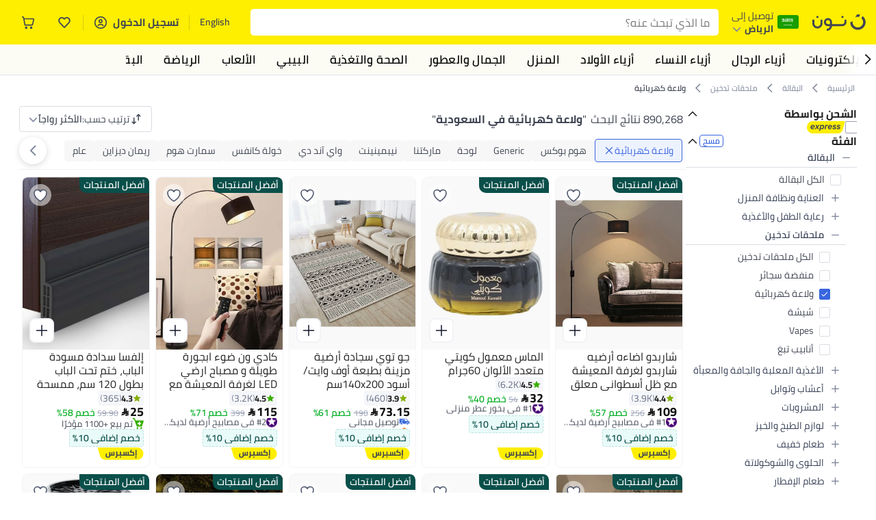

--- FILE ---
content_type: text/css
request_url: https://z.nooncdn.com/s/app/2025/com/e379b1c05751737fb50556a84ae8cb39eba9643d/bigalog/_next/_static/_next/static/chunks/b9b879d5fa08cb99.css
body_size: 5082
content:
.DiscountTagV2-module-scss-module__axgFAq__container{flex:1 0 auto;min-width:0;max-width:-webkit-fit-content;max-width:-moz-fit-content;max-width:fit-content;display:block}.DiscountTagV2-module-scss-module__axgFAq__container .DiscountTagV2-module-scss-module__axgFAq__couponBoxWrapper{align-items:center;min-width:0;display:flex}.DiscountTagV2-module-scss-module__axgFAq__container .DiscountTagV2-module-scss-module__axgFAq__couponBoxWrapper .DiscountTagV2-module-scss-module__axgFAq__couponBox{max-width:100%;position:relative;overflow:hidden}.DiscountTagV2-module-scss-module__axgFAq__container .DiscountTagV2-module-scss-module__axgFAq__couponBoxWrapper .DiscountTagV2-module-scss-module__axgFAq__couponBox:before,.DiscountTagV2-module-scss-module__axgFAq__container .DiscountTagV2-module-scss-module__axgFAq__couponBoxWrapper .DiscountTagV2-module-scss-module__axgFAq__couponBox:after{content:"";background-color:var(--color-white);background-image:url("data:image/svg+xml,%3csvg width='100%25' height='100%25' xmlns='http://www.w3.org/2000/svg'%3e%3crect width='100%25' height='100%25' fill='none' rx='6' ry='6' stroke='%2338AE044D' stroke-width='2' stroke-dasharray='3' stroke-dashoffset='7' stroke-linecap='square'/%3e%3c/svg%3e");border-radius:50%;width:10px;height:10px;position:absolute;top:calc(50% - 5.5px)}.DiscountTagV2-module-scss-module__axgFAq__container .DiscountTagV2-module-scss-module__axgFAq__couponBoxWrapper .DiscountTagV2-module-scss-module__axgFAq__couponBox:not(:-webkit-any(:lang(ae),:lang(ar),:lang(arc),:lang(bcc),:lang(bqi),:lang(ckb),:lang(dv),:lang(fa),:lang(glk),:lang(he),:lang(ku),:lang(mzn),:lang(nqo),:lang(pnb),:lang(ps),:lang(sd),:lang(ug),:lang(ur),:lang(yi))):before{left:-5px}.DiscountTagV2-module-scss-module__axgFAq__container .DiscountTagV2-module-scss-module__axgFAq__couponBoxWrapper .DiscountTagV2-module-scss-module__axgFAq__couponBox:not(:-moz-any(:lang(ae),:lang(ar),:lang(arc),:lang(bcc),:lang(bqi),:lang(ckb),:lang(dv),:lang(fa),:lang(glk),:lang(he),:lang(ku),:lang(mzn),:lang(nqo),:lang(pnb),:lang(ps),:lang(sd),:lang(ug),:lang(ur),:lang(yi))):before{left:-5px}.DiscountTagV2-module-scss-module__axgFAq__container .DiscountTagV2-module-scss-module__axgFAq__couponBoxWrapper .DiscountTagV2-module-scss-module__axgFAq__couponBox:not(:is(:lang(ae),:lang(ar),:lang(arc),:lang(bcc),:lang(bqi),:lang(ckb),:lang(dv),:lang(fa),:lang(glk),:lang(he),:lang(ku),:lang(mzn),:lang(nqo),:lang(pnb),:lang(ps),:lang(sd),:lang(ug),:lang(ur),:lang(yi))):before{left:-5px}.DiscountTagV2-module-scss-module__axgFAq__container .DiscountTagV2-module-scss-module__axgFAq__couponBoxWrapper .DiscountTagV2-module-scss-module__axgFAq__couponBox:-webkit-any(:lang(ae),:lang(ar),:lang(arc),:lang(bcc),:lang(bqi),:lang(ckb),:lang(dv),:lang(fa),:lang(glk),:lang(he),:lang(ku),:lang(mzn),:lang(nqo),:lang(pnb),:lang(ps),:lang(sd),:lang(ug),:lang(ur),:lang(yi)):before{right:-5px}.DiscountTagV2-module-scss-module__axgFAq__container .DiscountTagV2-module-scss-module__axgFAq__couponBoxWrapper .DiscountTagV2-module-scss-module__axgFAq__couponBox:-moz-any(:lang(ae),:lang(ar),:lang(arc),:lang(bcc),:lang(bqi),:lang(ckb),:lang(dv),:lang(fa),:lang(glk),:lang(he),:lang(ku),:lang(mzn),:lang(nqo),:lang(pnb),:lang(ps),:lang(sd),:lang(ug),:lang(ur),:lang(yi)):before{right:-5px}.DiscountTagV2-module-scss-module__axgFAq__container .DiscountTagV2-module-scss-module__axgFAq__couponBoxWrapper .DiscountTagV2-module-scss-module__axgFAq__couponBox:is(:lang(ae),:lang(ar),:lang(arc),:lang(bcc),:lang(bqi),:lang(ckb),:lang(dv),:lang(fa),:lang(glk),:lang(he),:lang(ku),:lang(mzn),:lang(nqo),:lang(pnb),:lang(ps),:lang(sd),:lang(ug),:lang(ur),:lang(yi)):before{right:-5px}.DiscountTagV2-module-scss-module__axgFAq__container .DiscountTagV2-module-scss-module__axgFAq__couponBoxWrapper .DiscountTagV2-module-scss-module__axgFAq__couponBox:not(:-webkit-any(:lang(ae),:lang(ar),:lang(arc),:lang(bcc),:lang(bqi),:lang(ckb),:lang(dv),:lang(fa),:lang(glk),:lang(he),:lang(ku),:lang(mzn),:lang(nqo),:lang(pnb),:lang(ps),:lang(sd),:lang(ug),:lang(ur),:lang(yi))):after{right:-5px}.DiscountTagV2-module-scss-module__axgFAq__container .DiscountTagV2-module-scss-module__axgFAq__couponBoxWrapper .DiscountTagV2-module-scss-module__axgFAq__couponBox:not(:-moz-any(:lang(ae),:lang(ar),:lang(arc),:lang(bcc),:lang(bqi),:lang(ckb),:lang(dv),:lang(fa),:lang(glk),:lang(he),:lang(ku),:lang(mzn),:lang(nqo),:lang(pnb),:lang(ps),:lang(sd),:lang(ug),:lang(ur),:lang(yi))):after{right:-5px}.DiscountTagV2-module-scss-module__axgFAq__container .DiscountTagV2-module-scss-module__axgFAq__couponBoxWrapper .DiscountTagV2-module-scss-module__axgFAq__couponBox:not(:is(:lang(ae),:lang(ar),:lang(arc),:lang(bcc),:lang(bqi),:lang(ckb),:lang(dv),:lang(fa),:lang(glk),:lang(he),:lang(ku),:lang(mzn),:lang(nqo),:lang(pnb),:lang(ps),:lang(sd),:lang(ug),:lang(ur),:lang(yi))):after{right:-5px}.DiscountTagV2-module-scss-module__axgFAq__container .DiscountTagV2-module-scss-module__axgFAq__couponBoxWrapper .DiscountTagV2-module-scss-module__axgFAq__couponBox:-webkit-any(:lang(ae),:lang(ar),:lang(arc),:lang(bcc),:lang(bqi),:lang(ckb),:lang(dv),:lang(fa),:lang(glk),:lang(he),:lang(ku),:lang(mzn),:lang(nqo),:lang(pnb),:lang(ps),:lang(sd),:lang(ug),:lang(ur),:lang(yi)):after{left:-5px}.DiscountTagV2-module-scss-module__axgFAq__container .DiscountTagV2-module-scss-module__axgFAq__couponBoxWrapper .DiscountTagV2-module-scss-module__axgFAq__couponBox:-moz-any(:lang(ae),:lang(ar),:lang(arc),:lang(bcc),:lang(bqi),:lang(ckb),:lang(dv),:lang(fa),:lang(glk),:lang(he),:lang(ku),:lang(mzn),:lang(nqo),:lang(pnb),:lang(ps),:lang(sd),:lang(ug),:lang(ur),:lang(yi)):after{left:-5px}.DiscountTagV2-module-scss-module__axgFAq__container .DiscountTagV2-module-scss-module__axgFAq__couponBoxWrapper .DiscountTagV2-module-scss-module__axgFAq__couponBox:is(:lang(ae),:lang(ar),:lang(arc),:lang(bcc),:lang(bqi),:lang(ckb),:lang(dv),:lang(fa),:lang(glk),:lang(he),:lang(ku),:lang(mzn),:lang(nqo),:lang(pnb),:lang(ps),:lang(sd),:lang(ug),:lang(ur),:lang(yi)):after{left:-5px}.DiscountTagV2-module-scss-module__axgFAq__container .DiscountTagV2-module-scss-module__axgFAq__couponBoxWrapper .DiscountTagV2-module-scss-module__axgFAq__couponBox .DiscountTagV2-module-scss-module__axgFAq__discountText{width:100%;min-width:90px;color:var(--color-system-green);background-color:var(--color-system-green-tint-light);background-image:url("data:image/svg+xml,%3csvg width='100%25' height='100%25' xmlns='http://www.w3.org/2000/svg'%3e%3crect width='100%25' height='100%25' fill='none' rx='6' ry='6' stroke='%2338AE044D' stroke-width='2' stroke-dasharray='3' stroke-dashoffset='7' stroke-linecap='square'/%3e%3c/svg%3e");border-radius:4px;align-items:center;gap:8px;padding:5px 12px;line-height:16px;display:flex}.DiscountTagV2-module-scss-module__axgFAq__container .DiscountTagV2-module-scss-module__axgFAq__couponBoxWrapper .DiscountTagV2-module-scss-module__axgFAq__couponBox .DiscountTagV2-module-scss-module__axgFAq__discountText:not(:-webkit-any(:lang(ae),:lang(ar),:lang(arc),:lang(bcc),:lang(bqi),:lang(ckb),:lang(dv),:lang(fa),:lang(glk),:lang(he),:lang(ku),:lang(mzn),:lang(nqo),:lang(pnb),:lang(ps),:lang(sd),:lang(ug),:lang(ur),:lang(yi))){text-align:left}.DiscountTagV2-module-scss-module__axgFAq__container .DiscountTagV2-module-scss-module__axgFAq__couponBoxWrapper .DiscountTagV2-module-scss-module__axgFAq__couponBox .DiscountTagV2-module-scss-module__axgFAq__discountText:not(:-moz-any(:lang(ae),:lang(ar),:lang(arc),:lang(bcc),:lang(bqi),:lang(ckb),:lang(dv),:lang(fa),:lang(glk),:lang(he),:lang(ku),:lang(mzn),:lang(nqo),:lang(pnb),:lang(ps),:lang(sd),:lang(ug),:lang(ur),:lang(yi))){text-align:left}.DiscountTagV2-module-scss-module__axgFAq__container .DiscountTagV2-module-scss-module__axgFAq__couponBoxWrapper .DiscountTagV2-module-scss-module__axgFAq__couponBox .DiscountTagV2-module-scss-module__axgFAq__discountText:not(:is(:lang(ae),:lang(ar),:lang(arc),:lang(bcc),:lang(bqi),:lang(ckb),:lang(dv),:lang(fa),:lang(glk),:lang(he),:lang(ku),:lang(mzn),:lang(nqo),:lang(pnb),:lang(ps),:lang(sd),:lang(ug),:lang(ur),:lang(yi))){text-align:left}.DiscountTagV2-module-scss-module__axgFAq__container .DiscountTagV2-module-scss-module__axgFAq__couponBoxWrapper .DiscountTagV2-module-scss-module__axgFAq__couponBox .DiscountTagV2-module-scss-module__axgFAq__discountText:-webkit-any(:lang(ae),:lang(ar),:lang(arc),:lang(bcc),:lang(bqi),:lang(ckb),:lang(dv),:lang(fa),:lang(glk),:lang(he),:lang(ku),:lang(mzn),:lang(nqo),:lang(pnb),:lang(ps),:lang(sd),:lang(ug),:lang(ur),:lang(yi)){text-align:right}.DiscountTagV2-module-scss-module__axgFAq__container .DiscountTagV2-module-scss-module__axgFAq__couponBoxWrapper .DiscountTagV2-module-scss-module__axgFAq__couponBox .DiscountTagV2-module-scss-module__axgFAq__discountText:-moz-any(:lang(ae),:lang(ar),:lang(arc),:lang(bcc),:lang(bqi),:lang(ckb),:lang(dv),:lang(fa),:lang(glk),:lang(he),:lang(ku),:lang(mzn),:lang(nqo),:lang(pnb),:lang(ps),:lang(sd),:lang(ug),:lang(ur),:lang(yi)){text-align:right}.DiscountTagV2-module-scss-module__axgFAq__container .DiscountTagV2-module-scss-module__axgFAq__couponBoxWrapper .DiscountTagV2-module-scss-module__axgFAq__couponBox .DiscountTagV2-module-scss-module__axgFAq__discountText:is(:lang(ae),:lang(ar),:lang(arc),:lang(bcc),:lang(bqi),:lang(ckb),:lang(dv),:lang(fa),:lang(glk),:lang(he),:lang(ku),:lang(mzn),:lang(nqo),:lang(pnb),:lang(ps),:lang(sd),:lang(ug),:lang(ur),:lang(yi)){text-align:right}.DiscountTagV2-module-scss-module__axgFAq__container .DiscountTagV2-module-scss-module__axgFAq__couponBoxWrapper .DiscountTagV2-module-scss-module__axgFAq__couponBox .DiscountTagV2-module-scss-module__axgFAq__discountText.DiscountTagV2-module-scss-module__axgFAq__isMobile{gap:4px;padding:6px 10px}.DiscountTagV2-module-scss-module__axgFAq__container .DiscountTagV2-module-scss-module__axgFAq__couponBoxWrapper .DiscountTagV2-module-scss-module__axgFAq__couponBox .DiscountTagV2-module-scss-module__axgFAq__discountText:hover{cursor:pointer}[dir=rtl] .DiscountTagV2-module-scss-module__axgFAq__container .DiscountTagV2-module-scss-module__axgFAq__couponBoxWrapper .DiscountTagV2-module-scss-module__axgFAq__couponBox .DiscountTagV2-module-scss-module__axgFAq__discountText img{transform:rotateY(180deg)}.DiscountTagV2-module-scss-module__axgFAq__container .DiscountTagV2-module-scss-module__axgFAq__couponBoxWrapper .DiscountTagV2-module-scss-module__axgFAq__couponBox .DiscountTagV2-module-scss-module__axgFAq__discountText .DiscountTagV2-module-scss-module__axgFAq__tagText{white-space:nowrap;max-width:130px;position:relative;overflow:hidden}.DiscountTagV2-module-scss-module__axgFAq__modalHeader{flex-direction:column;gap:8px;display:flex}.DiscountTagV2-module-scss-module__axgFAq__modalHeader p.DiscountTagV2-module-scss-module__axgFAq__title{color:var(--color-black);padding-left:16px;padding-right:16px;font-size:20px;font-weight:600}.DiscountTagV2-module-scss-module__axgFAq__modalHeader .DiscountTagV2-module-scss-module__axgFAq__headerContainer{flex-direction:column;justify-content:space-between;gap:8px;padding-left:16px;padding-right:16px;display:flex}.DiscountTagV2-module-scss-module__axgFAq__modalHeader .DiscountTagV2-module-scss-module__axgFAq__headerContainer .DiscountTagV2-module-scss-module__axgFAq__subTitle{color:var(--color-grey1);font-size:16px;font-weight:600}.DiscountTagV2-module-scss-module__axgFAq__modalHeader .DiscountTagV2-module-scss-module__axgFAq__headerContainer .DiscountTagV2-module-scss-module__axgFAq__codeContainer{flex-direction:row;align-items:center;gap:16px;padding-bottom:16px;display:flex}.DiscountTagV2-module-scss-module__axgFAq__modalHeader .DiscountTagV2-module-scss-module__axgFAq__headerContainer .DiscountTagV2-module-scss-module__axgFAq__codeContainer .DiscountTagV2-module-scss-module__axgFAq__discountContainer{flex-direction:row;gap:8px;display:flex;position:relative;overflow:hidden}.DiscountTagV2-module-scss-module__axgFAq__modalHeader .DiscountTagV2-module-scss-module__axgFAq__headerContainer .DiscountTagV2-module-scss-module__axgFAq__codeContainer .DiscountTagV2-module-scss-module__axgFAq__discountContainer:before,.DiscountTagV2-module-scss-module__axgFAq__modalHeader .DiscountTagV2-module-scss-module__axgFAq__headerContainer .DiscountTagV2-module-scss-module__axgFAq__codeContainer .DiscountTagV2-module-scss-module__axgFAq__discountContainer:after{content:"";background-color:var(--color-white);background-image:url("data:image/svg+xml,%3csvg width='100%25' height='100%25' xmlns='http://www.w3.org/2000/svg'%3e%3crect width='100%25' height='100%25' fill='none' rx='6' ry='6' stroke='%2338AE044D' stroke-width='2' stroke-dasharray='3' stroke-dashoffset='7' stroke-linecap='square'/%3e%3c/svg%3e");border-radius:50%;width:10px;height:10px;position:absolute;top:calc(50% - 5.5px)}.DiscountTagV2-module-scss-module__axgFAq__modalHeader .DiscountTagV2-module-scss-module__axgFAq__headerContainer .DiscountTagV2-module-scss-module__axgFAq__codeContainer .DiscountTagV2-module-scss-module__axgFAq__discountContainer:not(:-webkit-any(:lang(ae),:lang(ar),:lang(arc),:lang(bcc),:lang(bqi),:lang(ckb),:lang(dv),:lang(fa),:lang(glk),:lang(he),:lang(ku),:lang(mzn),:lang(nqo),:lang(pnb),:lang(ps),:lang(sd),:lang(ug),:lang(ur),:lang(yi))):before{left:-5px}.DiscountTagV2-module-scss-module__axgFAq__modalHeader .DiscountTagV2-module-scss-module__axgFAq__headerContainer .DiscountTagV2-module-scss-module__axgFAq__codeContainer .DiscountTagV2-module-scss-module__axgFAq__discountContainer:not(:-moz-any(:lang(ae),:lang(ar),:lang(arc),:lang(bcc),:lang(bqi),:lang(ckb),:lang(dv),:lang(fa),:lang(glk),:lang(he),:lang(ku),:lang(mzn),:lang(nqo),:lang(pnb),:lang(ps),:lang(sd),:lang(ug),:lang(ur),:lang(yi))):before{left:-5px}.DiscountTagV2-module-scss-module__axgFAq__modalHeader .DiscountTagV2-module-scss-module__axgFAq__headerContainer .DiscountTagV2-module-scss-module__axgFAq__codeContainer .DiscountTagV2-module-scss-module__axgFAq__discountContainer:not(:is(:lang(ae),:lang(ar),:lang(arc),:lang(bcc),:lang(bqi),:lang(ckb),:lang(dv),:lang(fa),:lang(glk),:lang(he),:lang(ku),:lang(mzn),:lang(nqo),:lang(pnb),:lang(ps),:lang(sd),:lang(ug),:lang(ur),:lang(yi))):before{left:-5px}.DiscountTagV2-module-scss-module__axgFAq__modalHeader .DiscountTagV2-module-scss-module__axgFAq__headerContainer .DiscountTagV2-module-scss-module__axgFAq__codeContainer .DiscountTagV2-module-scss-module__axgFAq__discountContainer:-webkit-any(:lang(ae),:lang(ar),:lang(arc),:lang(bcc),:lang(bqi),:lang(ckb),:lang(dv),:lang(fa),:lang(glk),:lang(he),:lang(ku),:lang(mzn),:lang(nqo),:lang(pnb),:lang(ps),:lang(sd),:lang(ug),:lang(ur),:lang(yi)):before{right:-5px}.DiscountTagV2-module-scss-module__axgFAq__modalHeader .DiscountTagV2-module-scss-module__axgFAq__headerContainer .DiscountTagV2-module-scss-module__axgFAq__codeContainer .DiscountTagV2-module-scss-module__axgFAq__discountContainer:-moz-any(:lang(ae),:lang(ar),:lang(arc),:lang(bcc),:lang(bqi),:lang(ckb),:lang(dv),:lang(fa),:lang(glk),:lang(he),:lang(ku),:lang(mzn),:lang(nqo),:lang(pnb),:lang(ps),:lang(sd),:lang(ug),:lang(ur),:lang(yi)):before{right:-5px}.DiscountTagV2-module-scss-module__axgFAq__modalHeader .DiscountTagV2-module-scss-module__axgFAq__headerContainer .DiscountTagV2-module-scss-module__axgFAq__codeContainer .DiscountTagV2-module-scss-module__axgFAq__discountContainer:is(:lang(ae),:lang(ar),:lang(arc),:lang(bcc),:lang(bqi),:lang(ckb),:lang(dv),:lang(fa),:lang(glk),:lang(he),:lang(ku),:lang(mzn),:lang(nqo),:lang(pnb),:lang(ps),:lang(sd),:lang(ug),:lang(ur),:lang(yi)):before{right:-5px}.DiscountTagV2-module-scss-module__axgFAq__modalHeader .DiscountTagV2-module-scss-module__axgFAq__headerContainer .DiscountTagV2-module-scss-module__axgFAq__codeContainer .DiscountTagV2-module-scss-module__axgFAq__discountContainer:not(:-webkit-any(:lang(ae),:lang(ar),:lang(arc),:lang(bcc),:lang(bqi),:lang(ckb),:lang(dv),:lang(fa),:lang(glk),:lang(he),:lang(ku),:lang(mzn),:lang(nqo),:lang(pnb),:lang(ps),:lang(sd),:lang(ug),:lang(ur),:lang(yi))):after{right:-5px}.DiscountTagV2-module-scss-module__axgFAq__modalHeader .DiscountTagV2-module-scss-module__axgFAq__headerContainer .DiscountTagV2-module-scss-module__axgFAq__codeContainer .DiscountTagV2-module-scss-module__axgFAq__discountContainer:not(:-moz-any(:lang(ae),:lang(ar),:lang(arc),:lang(bcc),:lang(bqi),:lang(ckb),:lang(dv),:lang(fa),:lang(glk),:lang(he),:lang(ku),:lang(mzn),:lang(nqo),:lang(pnb),:lang(ps),:lang(sd),:lang(ug),:lang(ur),:lang(yi))):after{right:-5px}.DiscountTagV2-module-scss-module__axgFAq__modalHeader .DiscountTagV2-module-scss-module__axgFAq__headerContainer .DiscountTagV2-module-scss-module__axgFAq__codeContainer .DiscountTagV2-module-scss-module__axgFAq__discountContainer:not(:is(:lang(ae),:lang(ar),:lang(arc),:lang(bcc),:lang(bqi),:lang(ckb),:lang(dv),:lang(fa),:lang(glk),:lang(he),:lang(ku),:lang(mzn),:lang(nqo),:lang(pnb),:lang(ps),:lang(sd),:lang(ug),:lang(ur),:lang(yi))):after{right:-5px}.DiscountTagV2-module-scss-module__axgFAq__modalHeader .DiscountTagV2-module-scss-module__axgFAq__headerContainer .DiscountTagV2-module-scss-module__axgFAq__codeContainer .DiscountTagV2-module-scss-module__axgFAq__discountContainer:-webkit-any(:lang(ae),:lang(ar),:lang(arc),:lang(bcc),:lang(bqi),:lang(ckb),:lang(dv),:lang(fa),:lang(glk),:lang(he),:lang(ku),:lang(mzn),:lang(nqo),:lang(pnb),:lang(ps),:lang(sd),:lang(ug),:lang(ur),:lang(yi)):after{left:-5px}.DiscountTagV2-module-scss-module__axgFAq__modalHeader .DiscountTagV2-module-scss-module__axgFAq__headerContainer .DiscountTagV2-module-scss-module__axgFAq__codeContainer .DiscountTagV2-module-scss-module__axgFAq__discountContainer:-moz-any(:lang(ae),:lang(ar),:lang(arc),:lang(bcc),:lang(bqi),:lang(ckb),:lang(dv),:lang(fa),:lang(glk),:lang(he),:lang(ku),:lang(mzn),:lang(nqo),:lang(pnb),:lang(ps),:lang(sd),:lang(ug),:lang(ur),:lang(yi)):after{left:-5px}.DiscountTagV2-module-scss-module__axgFAq__modalHeader .DiscountTagV2-module-scss-module__axgFAq__headerContainer .DiscountTagV2-module-scss-module__axgFAq__codeContainer .DiscountTagV2-module-scss-module__axgFAq__discountContainer:is(:lang(ae),:lang(ar),:lang(arc),:lang(bcc),:lang(bqi),:lang(ckb),:lang(dv),:lang(fa),:lang(glk),:lang(he),:lang(ku),:lang(mzn),:lang(nqo),:lang(pnb),:lang(ps),:lang(sd),:lang(ug),:lang(ur),:lang(yi)):after{left:-5px}.DiscountTagV2-module-scss-module__axgFAq__modalHeader .DiscountTagV2-module-scss-module__axgFAq__headerContainer .DiscountTagV2-module-scss-module__axgFAq__codeContainer .DiscountTagV2-module-scss-module__axgFAq__discountContainer.DiscountTagV2-module-scss-module__axgFAq__locked:before,.DiscountTagV2-module-scss-module__axgFAq__modalHeader .DiscountTagV2-module-scss-module__axgFAq__headerContainer .DiscountTagV2-module-scss-module__axgFAq__codeContainer .DiscountTagV2-module-scss-module__axgFAq__discountContainer.DiscountTagV2-module-scss-module__axgFAq__locked:after{background-image:url("data:image/svg+xml,%3csvg width='100%25' height='100%25' xmlns='http://www.w3.org/2000/svg'%3e%3crect width='100%25' height='100%25' fill='none' rx='6' ry='6' stroke='%23CBCFD7FF' stroke-width='2' stroke-dasharray='3' stroke-dashoffset='7' stroke-linecap='square'/%3e%3c/svg%3e")}.DiscountTagV2-module-scss-module__axgFAq__modalHeader .DiscountTagV2-module-scss-module__axgFAq__headerContainer .DiscountTagV2-module-scss-module__axgFAq__codeContainer .DiscountTagV2-module-scss-module__axgFAq__discountContainer .DiscountTagV2-module-scss-module__axgFAq__discountTag{width:100%;color:var(--color-system-green);background-color:var(--color-system-green-tint-light);background-image:url("data:image/svg+xml,%3csvg width='100%25' height='100%25' xmlns='http://www.w3.org/2000/svg'%3e%3crect width='100%25' height='100%25' fill='none' rx='6' ry='6' stroke='%2338AE044D' stroke-width='2' stroke-dasharray='3' stroke-dashoffset='7' stroke-linecap='square'/%3e%3c/svg%3e");border-radius:6px;align-items:center;gap:8px;padding:8px 12px;line-height:16px;display:flex}.DiscountTagV2-module-scss-module__axgFAq__modalHeader .DiscountTagV2-module-scss-module__axgFAq__headerContainer .DiscountTagV2-module-scss-module__axgFAq__codeContainer .DiscountTagV2-module-scss-module__axgFAq__discountContainer .DiscountTagV2-module-scss-module__axgFAq__discountTag:not(:-webkit-any(:lang(ae),:lang(ar),:lang(arc),:lang(bcc),:lang(bqi),:lang(ckb),:lang(dv),:lang(fa),:lang(glk),:lang(he),:lang(ku),:lang(mzn),:lang(nqo),:lang(pnb),:lang(ps),:lang(sd),:lang(ug),:lang(ur),:lang(yi))){text-align:left}.DiscountTagV2-module-scss-module__axgFAq__modalHeader .DiscountTagV2-module-scss-module__axgFAq__headerContainer .DiscountTagV2-module-scss-module__axgFAq__codeContainer .DiscountTagV2-module-scss-module__axgFAq__discountContainer .DiscountTagV2-module-scss-module__axgFAq__discountTag:not(:-moz-any(:lang(ae),:lang(ar),:lang(arc),:lang(bcc),:lang(bqi),:lang(ckb),:lang(dv),:lang(fa),:lang(glk),:lang(he),:lang(ku),:lang(mzn),:lang(nqo),:lang(pnb),:lang(ps),:lang(sd),:lang(ug),:lang(ur),:lang(yi))){text-align:left}.DiscountTagV2-module-scss-module__axgFAq__modalHeader .DiscountTagV2-module-scss-module__axgFAq__headerContainer .DiscountTagV2-module-scss-module__axgFAq__codeContainer .DiscountTagV2-module-scss-module__axgFAq__discountContainer .DiscountTagV2-module-scss-module__axgFAq__discountTag:not(:is(:lang(ae),:lang(ar),:lang(arc),:lang(bcc),:lang(bqi),:lang(ckb),:lang(dv),:lang(fa),:lang(glk),:lang(he),:lang(ku),:lang(mzn),:lang(nqo),:lang(pnb),:lang(ps),:lang(sd),:lang(ug),:lang(ur),:lang(yi))){text-align:left}.DiscountTagV2-module-scss-module__axgFAq__modalHeader .DiscountTagV2-module-scss-module__axgFAq__headerContainer .DiscountTagV2-module-scss-module__axgFAq__codeContainer .DiscountTagV2-module-scss-module__axgFAq__discountContainer .DiscountTagV2-module-scss-module__axgFAq__discountTag:-webkit-any(:lang(ae),:lang(ar),:lang(arc),:lang(bcc),:lang(bqi),:lang(ckb),:lang(dv),:lang(fa),:lang(glk),:lang(he),:lang(ku),:lang(mzn),:lang(nqo),:lang(pnb),:lang(ps),:lang(sd),:lang(ug),:lang(ur),:lang(yi)){text-align:right}.DiscountTagV2-module-scss-module__axgFAq__modalHeader .DiscountTagV2-module-scss-module__axgFAq__headerContainer .DiscountTagV2-module-scss-module__axgFAq__codeContainer .DiscountTagV2-module-scss-module__axgFAq__discountContainer .DiscountTagV2-module-scss-module__axgFAq__discountTag:-moz-any(:lang(ae),:lang(ar),:lang(arc),:lang(bcc),:lang(bqi),:lang(ckb),:lang(dv),:lang(fa),:lang(glk),:lang(he),:lang(ku),:lang(mzn),:lang(nqo),:lang(pnb),:lang(ps),:lang(sd),:lang(ug),:lang(ur),:lang(yi)){text-align:right}.DiscountTagV2-module-scss-module__axgFAq__modalHeader .DiscountTagV2-module-scss-module__axgFAq__headerContainer .DiscountTagV2-module-scss-module__axgFAq__codeContainer .DiscountTagV2-module-scss-module__axgFAq__discountContainer .DiscountTagV2-module-scss-module__axgFAq__discountTag:is(:lang(ae),:lang(ar),:lang(arc),:lang(bcc),:lang(bqi),:lang(ckb),:lang(dv),:lang(fa),:lang(glk),:lang(he),:lang(ku),:lang(mzn),:lang(nqo),:lang(pnb),:lang(ps),:lang(sd),:lang(ug),:lang(ur),:lang(yi)){text-align:right}.DiscountTagV2-module-scss-module__axgFAq__modalHeader .DiscountTagV2-module-scss-module__axgFAq__headerContainer .DiscountTagV2-module-scss-module__axgFAq__codeContainer .DiscountTagV2-module-scss-module__axgFAq__discountContainer .DiscountTagV2-module-scss-module__axgFAq__discountTag:hover{cursor:pointer}.DiscountTagV2-module-scss-module__axgFAq__modalHeader .DiscountTagV2-module-scss-module__axgFAq__headerContainer .DiscountTagV2-module-scss-module__axgFAq__codeContainer .DiscountTagV2-module-scss-module__axgFAq__discountContainer .DiscountTagV2-module-scss-module__axgFAq__discountTag.DiscountTagV2-module-scss-module__axgFAq__locked{color:var(--color-grey2);background-image:url("data:image/svg+xml,%3csvg width='100%25' height='100%25' xmlns='http://www.w3.org/2000/svg'%3e%3crect width='100%25' height='100%25' fill='none' rx='6' ry='6' stroke='%23CBCFD7FF' stroke-width='2' stroke-dasharray='3' stroke-dashoffset='7' stroke-linecap='square'/%3e%3c/svg%3e")}[dir=rtl] .DiscountTagV2-module-scss-module__axgFAq__modalHeader .DiscountTagV2-module-scss-module__axgFAq__headerContainer .DiscountTagV2-module-scss-module__axgFAq__codeContainer .DiscountTagV2-module-scss-module__axgFAq__discountContainer .DiscountTagV2-module-scss-module__axgFAq__discountTag img{transform:rotateY(180deg)}.DiscountTagV2-module-scss-module__axgFAq__modalHeader .DiscountTagV2-module-scss-module__axgFAq__headerContainer .DiscountTagV2-module-scss-module__axgFAq__codeContainer .DiscountTagV2-module-scss-module__axgFAq__copyCodeContainer{flex-direction:row;align-items:center;gap:8px;display:flex}.DiscountTagV2-module-scss-module__axgFAq__modalHeader .DiscountTagV2-module-scss-module__axgFAq__headerContainer .DiscountTagV2-module-scss-module__axgFAq__codeContainer .DiscountTagV2-module-scss-module__axgFAq__copyCodeContainer p{color:var(--color-noon-blue);font-size:16px;font-weight:600}div.DiscountTagV2-module-scss-module__axgFAq__topContainer{height:100%;overflow:scroll}div.DiscountTagV2-module-scss-module__axgFAq__topContainer .DiscountTagV2-module-scss-module__axgFAq__modalContainer{background-color:#eff3ff;flex-direction:column;gap:8px;display:flex}div.DiscountTagV2-module-scss-module__axgFAq__topContainer .DiscountTagV2-module-scss-module__axgFAq__modalContainer .DiscountTagV2-module-scss-module__axgFAq__termsContainer{background-color:var(--color-white);flex-direction:column;gap:8px;width:100%;padding-bottom:16px;padding-left:12px;padding-right:12px;display:flex}div.DiscountTagV2-module-scss-module__axgFAq__topContainer .DiscountTagV2-module-scss-module__axgFAq__modalContainer .DiscountTagV2-module-scss-module__axgFAq__termsContainer .DiscountTagV2-module-scss-module__axgFAq__term{justify-content:flex-start;align-items:center;gap:8px;display:flex}div.DiscountTagV2-module-scss-module__axgFAq__topContainer .DiscountTagV2-module-scss-module__axgFAq__modalContainer .DiscountTagV2-module-scss-module__axgFAq__termsContainer .DiscountTagV2-module-scss-module__axgFAq__term .DiscountTagV2-module-scss-module__axgFAq__termText{color:var(--color-grey1);font-size:14px;font-weight:400}div.DiscountTagV2-module-scss-module__axgFAq__topContainer .DiscountTagV2-module-scss-module__axgFAq__modalContainer div.DiscountTagV2-module-scss-module__axgFAq__carouselContainer{background-color:var(--color-white);min-height:500px;padding:15px;position:relative}div.DiscountTagV2-module-scss-module__axgFAq__topContainer .DiscountTagV2-module-scss-module__axgFAq__modalContainer div.DiscountTagV2-module-scss-module__axgFAq__carouselContainer div.DiscountTagV2-module-scss-module__axgFAq__carouselHeader{justify-content:space-between;align-items:center;margin-bottom:15px;display:flex}div.DiscountTagV2-module-scss-module__axgFAq__topContainer .DiscountTagV2-module-scss-module__axgFAq__modalContainer div.DiscountTagV2-module-scss-module__axgFAq__carouselContainer div.DiscountTagV2-module-scss-module__axgFAq__carouselHeader .DiscountTagV2-module-scss-module__axgFAq__carouselTitle{color:var(--color-noon-black3);font-size:16px;font-weight:700}div.DiscountTagV2-module-scss-module__axgFAq__topContainer .DiscountTagV2-module-scss-module__axgFAq__modalContainer div.DiscountTagV2-module-scss-module__axgFAq__carouselContainer div.DiscountTagV2-module-scss-module__axgFAq__carouselHeader .DiscountTagV2-module-scss-module__axgFAq__viewAllLink{color:var(--color-noon-blue);cursor:pointer;font-size:14px;font-weight:600;text-decoration:none}div.DiscountTagV2-module-scss-module__axgFAq__topContainer .DiscountTagV2-module-scss-module__axgFAq__modalContainer div.DiscountTagV2-module-scss-module__axgFAq__carouselContainer div.DiscountTagV2-module-scss-module__axgFAq__carouselHeader .DiscountTagV2-module-scss-module__axgFAq__viewAllLink:hover{text-decoration:underline}div.DiscountTagV2-module-scss-module__axgFAq__topContainer .DiscountTagV2-module-scss-module__axgFAq__modalContainer div.DiscountTagV2-module-scss-module__axgFAq__carouselContainer .DiscountTagV2-module-scss-module__axgFAq__emblaViewPort{overflow:hidden}div.DiscountTagV2-module-scss-module__axgFAq__topContainer .DiscountTagV2-module-scss-module__axgFAq__modalContainer div.DiscountTagV2-module-scss-module__axgFAq__carouselContainer .DiscountTagV2-module-scss-module__axgFAq__emblaContainer{touch-action:pan-y pinch-zoom;display:flex}div.DiscountTagV2-module-scss-module__axgFAq__topContainer .DiscountTagV2-module-scss-module__axgFAq__modalContainer div.DiscountTagV2-module-scss-module__axgFAq__carouselContainer .DiscountTagV2-module-scss-module__axgFAq__emblaContainer .DiscountTagV2-module-scss-module__axgFAq__emblaSlide{flex:0 0 calc(100%/var(--slider-per-group-product-carousel) - 5px);min-width:0;height:auto;transform:translate(0,0)}div.DiscountTagV2-module-scss-module__axgFAq__topContainer .DiscountTagV2-module-scss-module__axgFAq__modalContainer div.DiscountTagV2-module-scss-module__axgFAq__carouselContainer .DiscountTagV2-module-scss-module__axgFAq__emblaContainer .DiscountTagV2-module-scss-module__axgFAq__emblaSlide:not(:-webkit-any(:lang(ae),:lang(ar),:lang(arc),:lang(bcc),:lang(bqi),:lang(ckb),:lang(dv),:lang(fa),:lang(glk),:lang(he),:lang(ku),:lang(mzn),:lang(nqo),:lang(pnb),:lang(ps),:lang(sd),:lang(ug),:lang(ur),:lang(yi))){margin-right:5px}div.DiscountTagV2-module-scss-module__axgFAq__topContainer .DiscountTagV2-module-scss-module__axgFAq__modalContainer div.DiscountTagV2-module-scss-module__axgFAq__carouselContainer .DiscountTagV2-module-scss-module__axgFAq__emblaContainer .DiscountTagV2-module-scss-module__axgFAq__emblaSlide:not(:-moz-any(:lang(ae),:lang(ar),:lang(arc),:lang(bcc),:lang(bqi),:lang(ckb),:lang(dv),:lang(fa),:lang(glk),:lang(he),:lang(ku),:lang(mzn),:lang(nqo),:lang(pnb),:lang(ps),:lang(sd),:lang(ug),:lang(ur),:lang(yi))){margin-right:5px}div.DiscountTagV2-module-scss-module__axgFAq__topContainer .DiscountTagV2-module-scss-module__axgFAq__modalContainer div.DiscountTagV2-module-scss-module__axgFAq__carouselContainer .DiscountTagV2-module-scss-module__axgFAq__emblaContainer .DiscountTagV2-module-scss-module__axgFAq__emblaSlide:not(:is(:lang(ae),:lang(ar),:lang(arc),:lang(bcc),:lang(bqi),:lang(ckb),:lang(dv),:lang(fa),:lang(glk),:lang(he),:lang(ku),:lang(mzn),:lang(nqo),:lang(pnb),:lang(ps),:lang(sd),:lang(ug),:lang(ur),:lang(yi))){margin-right:5px}div.DiscountTagV2-module-scss-module__axgFAq__topContainer .DiscountTagV2-module-scss-module__axgFAq__modalContainer div.DiscountTagV2-module-scss-module__axgFAq__carouselContainer .DiscountTagV2-module-scss-module__axgFAq__emblaContainer .DiscountTagV2-module-scss-module__axgFAq__emblaSlide:-webkit-any(:lang(ae),:lang(ar),:lang(arc),:lang(bcc),:lang(bqi),:lang(ckb),:lang(dv),:lang(fa),:lang(glk),:lang(he),:lang(ku),:lang(mzn),:lang(nqo),:lang(pnb),:lang(ps),:lang(sd),:lang(ug),:lang(ur),:lang(yi)){margin-left:5px}div.DiscountTagV2-module-scss-module__axgFAq__topContainer .DiscountTagV2-module-scss-module__axgFAq__modalContainer div.DiscountTagV2-module-scss-module__axgFAq__carouselContainer .DiscountTagV2-module-scss-module__axgFAq__emblaContainer .DiscountTagV2-module-scss-module__axgFAq__emblaSlide:-moz-any(:lang(ae),:lang(ar),:lang(arc),:lang(bcc),:lang(bqi),:lang(ckb),:lang(dv),:lang(fa),:lang(glk),:lang(he),:lang(ku),:lang(mzn),:lang(nqo),:lang(pnb),:lang(ps),:lang(sd),:lang(ug),:lang(ur),:lang(yi)){margin-left:5px}div.DiscountTagV2-module-scss-module__axgFAq__topContainer .DiscountTagV2-module-scss-module__axgFAq__modalContainer div.DiscountTagV2-module-scss-module__axgFAq__carouselContainer .DiscountTagV2-module-scss-module__axgFAq__emblaContainer .DiscountTagV2-module-scss-module__axgFAq__emblaSlide:is(:lang(ae),:lang(ar),:lang(arc),:lang(bcc),:lang(bqi),:lang(ckb),:lang(dv),:lang(fa),:lang(glk),:lang(he),:lang(ku),:lang(mzn),:lang(nqo),:lang(pnb),:lang(ps),:lang(sd),:lang(ug),:lang(ur),:lang(yi)){margin-left:5px}div.DiscountTagV2-module-scss-module__axgFAq__topContainer .DiscountTagV2-module-scss-module__axgFAq__modalContainer div.DiscountTagV2-module-scss-module__axgFAq__carouselContainer .DiscountTagV2-module-scss-module__axgFAq__emblaContainer .DiscountTagV2-module-scss-module__axgFAq__emblaSlide.DiscountTagV2-module-scss-module__axgFAq__isMobile{flex:auto;min-width:166px}div.DiscountTagV2-module-scss-module__axgFAq__topContainer .DiscountTagV2-module-scss-module__axgFAq__modalContainer div.DiscountTagV2-module-scss-module__axgFAq__carouselContainer .DiscountTagV2-module-scss-module__axgFAq__emblaContainer .DiscountTagV2-module-scss-module__axgFAq__emblaSlide.DiscountTagV2-module-scss-module__axgFAq__isMobile:not(:-webkit-any(:lang(ae),:lang(ar),:lang(arc),:lang(bcc),:lang(bqi),:lang(ckb),:lang(dv),:lang(fa),:lang(glk),:lang(he),:lang(ku),:lang(mzn),:lang(nqo),:lang(pnb),:lang(ps),:lang(sd),:lang(ug),:lang(ur),:lang(yi))){margin-right:0}div.DiscountTagV2-module-scss-module__axgFAq__topContainer .DiscountTagV2-module-scss-module__axgFAq__modalContainer div.DiscountTagV2-module-scss-module__axgFAq__carouselContainer .DiscountTagV2-module-scss-module__axgFAq__emblaContainer .DiscountTagV2-module-scss-module__axgFAq__emblaSlide.DiscountTagV2-module-scss-module__axgFAq__isMobile:not(:-moz-any(:lang(ae),:lang(ar),:lang(arc),:lang(bcc),:lang(bqi),:lang(ckb),:lang(dv),:lang(fa),:lang(glk),:lang(he),:lang(ku),:lang(mzn),:lang(nqo),:lang(pnb),:lang(ps),:lang(sd),:lang(ug),:lang(ur),:lang(yi))){margin-right:0}div.DiscountTagV2-module-scss-module__axgFAq__topContainer .DiscountTagV2-module-scss-module__axgFAq__modalContainer div.DiscountTagV2-module-scss-module__axgFAq__carouselContainer .DiscountTagV2-module-scss-module__axgFAq__emblaContainer .DiscountTagV2-module-scss-module__axgFAq__emblaSlide.DiscountTagV2-module-scss-module__axgFAq__isMobile:not(:is(:lang(ae),:lang(ar),:lang(arc),:lang(bcc),:lang(bqi),:lang(ckb),:lang(dv),:lang(fa),:lang(glk),:lang(he),:lang(ku),:lang(mzn),:lang(nqo),:lang(pnb),:lang(ps),:lang(sd),:lang(ug),:lang(ur),:lang(yi))){margin-right:0}div.DiscountTagV2-module-scss-module__axgFAq__topContainer .DiscountTagV2-module-scss-module__axgFAq__modalContainer div.DiscountTagV2-module-scss-module__axgFAq__carouselContainer .DiscountTagV2-module-scss-module__axgFAq__emblaContainer .DiscountTagV2-module-scss-module__axgFAq__emblaSlide.DiscountTagV2-module-scss-module__axgFAq__isMobile:-webkit-any(:lang(ae),:lang(ar),:lang(arc),:lang(bcc),:lang(bqi),:lang(ckb),:lang(dv),:lang(fa),:lang(glk),:lang(he),:lang(ku),:lang(mzn),:lang(nqo),:lang(pnb),:lang(ps),:lang(sd),:lang(ug),:lang(ur),:lang(yi)){margin-left:0}div.DiscountTagV2-module-scss-module__axgFAq__topContainer .DiscountTagV2-module-scss-module__axgFAq__modalContainer div.DiscountTagV2-module-scss-module__axgFAq__carouselContainer .DiscountTagV2-module-scss-module__axgFAq__emblaContainer .DiscountTagV2-module-scss-module__axgFAq__emblaSlide.DiscountTagV2-module-scss-module__axgFAq__isMobile:-moz-any(:lang(ae),:lang(ar),:lang(arc),:lang(bcc),:lang(bqi),:lang(ckb),:lang(dv),:lang(fa),:lang(glk),:lang(he),:lang(ku),:lang(mzn),:lang(nqo),:lang(pnb),:lang(ps),:lang(sd),:lang(ug),:lang(ur),:lang(yi)){margin-left:0}div.DiscountTagV2-module-scss-module__axgFAq__topContainer .DiscountTagV2-module-scss-module__axgFAq__modalContainer div.DiscountTagV2-module-scss-module__axgFAq__carouselContainer .DiscountTagV2-module-scss-module__axgFAq__emblaContainer .DiscountTagV2-module-scss-module__axgFAq__emblaSlide.DiscountTagV2-module-scss-module__axgFAq__isMobile:is(:lang(ae),:lang(ar),:lang(arc),:lang(bcc),:lang(bqi),:lang(ckb),:lang(dv),:lang(fa),:lang(glk),:lang(he),:lang(ku),:lang(mzn),:lang(nqo),:lang(pnb),:lang(ps),:lang(sd),:lang(ug),:lang(ur),:lang(yi)){margin-left:0}div.DiscountTagV2-module-scss-module__axgFAq__topContainer .DiscountTagV2-module-scss-module__axgFAq__modalContainer div.DiscountTagV2-module-scss-module__axgFAq__carouselContainer .DiscountTagV2-module-scss-module__axgFAq__emblaContainer .DiscountTagV2-module-scss-module__axgFAq__emblaSlide .DiscountTagV2-module-scss-module__axgFAq__itemContainer{min-width:100%;height:100%;width:calc(var(--product-carousel-width)/var(--slider-per-group-product-carousel) - 5px)}.DiscountTagV2-module-scss-module__axgFAq__closeButton{cursor:pointer;background:0 0;background-color:var(--color-grey3);border:none;border-radius:50%;padding:5px;transition:background-color .2s;margin:0!important}.DiscountTagV2-module-scss-module__axgFAq__closeButton:hover{box-shadow:0 2px 4px rgba(0,0,0,.1)}.DiscountTagV2-module-scss-module__axgFAq__closeButton .DiscountTagV2-module-scss-module__axgFAq__closeButtonIcon{margin:0!important}
div.FouponItemLevelV2-module-scss-module__qxi28a__container{position:relative}div.FouponItemLevelV2-module-scss-module__qxi28a__container.FouponItemLevelV2-module-scss-module__qxi28a__above{border-bottom:2px dashed var(--color-body-light)}div.FouponItemLevelV2-module-scss-module__qxi28a__container.FouponItemLevelV2-module-scss-module__qxi28a__below{border-top:2px dashed var(--color-body-light)}div.FouponItemLevelV2-module-scss-module__qxi28a__toggleRow{align-items:center;padding-top:14px;padding-bottom:16px;display:flex}div.FouponItemLevelV2-module-scss-module__qxi28a__toggleRow.FouponItemLevelV2-module-scss-module__qxi28a__isMobile{padding-bottom:12px}div.FouponItemLevelV2-module-scss-module__qxi28a__toggleRow .FouponItemLevelV2-module-scss-module__qxi28a__tagContainer{align-items:center;height:20px;margin-left:16px;margin-right:16px;display:flex}div.FouponItemLevelV2-module-scss-module__qxi28a__toggleRow .FouponItemLevelV2-module-scss-module__qxi28a__tagContainer.FouponItemLevelV2-module-scss-module__qxi28a__isMobile{margin-left:8px;margin-right:8px}div.FouponItemLevelV2-module-scss-module__qxi28a__toggleRow button.FouponItemLevelV2-module-scss-module__qxi28a__couponToggle{flex:1;height:20px;display:flex}div.FouponItemLevelV2-module-scss-module__qxi28a__toggleRow button.FouponItemLevelV2-module-scss-module__qxi28a__couponToggle .FouponItemLevelV2-module-scss-module__qxi28a__loader{border:2px solid var(--color-system-green-light,#e8f5e8);border-top:2px solid var(--color-system-green);border-radius:50%;width:18px;height:18px;animation:1s linear infinite FouponItemLevelV2-module-scss-module__qxi28a__spin}div.FouponItemLevelV2-module-scss-module__qxi28a__toggleRow button.FouponItemLevelV2-module-scss-module__qxi28a__couponToggle .FouponItemLevelV2-module-scss-module__qxi28a__loader:not(:-webkit-any(:lang(ae),:lang(ar),:lang(arc),:lang(bcc),:lang(bqi),:lang(ckb),:lang(dv),:lang(fa),:lang(glk),:lang(he),:lang(ku),:lang(mzn),:lang(nqo),:lang(pnb),:lang(ps),:lang(sd),:lang(ug),:lang(ur),:lang(yi))){margin-right:8px}div.FouponItemLevelV2-module-scss-module__qxi28a__toggleRow button.FouponItemLevelV2-module-scss-module__qxi28a__couponToggle .FouponItemLevelV2-module-scss-module__qxi28a__loader:not(:-moz-any(:lang(ae),:lang(ar),:lang(arc),:lang(bcc),:lang(bqi),:lang(ckb),:lang(dv),:lang(fa),:lang(glk),:lang(he),:lang(ku),:lang(mzn),:lang(nqo),:lang(pnb),:lang(ps),:lang(sd),:lang(ug),:lang(ur),:lang(yi))){margin-right:8px}div.FouponItemLevelV2-module-scss-module__qxi28a__toggleRow button.FouponItemLevelV2-module-scss-module__qxi28a__couponToggle .FouponItemLevelV2-module-scss-module__qxi28a__loader:not(:is(:lang(ae),:lang(ar),:lang(arc),:lang(bcc),:lang(bqi),:lang(ckb),:lang(dv),:lang(fa),:lang(glk),:lang(he),:lang(ku),:lang(mzn),:lang(nqo),:lang(pnb),:lang(ps),:lang(sd),:lang(ug),:lang(ur),:lang(yi))){margin-right:8px}div.FouponItemLevelV2-module-scss-module__qxi28a__toggleRow button.FouponItemLevelV2-module-scss-module__qxi28a__couponToggle .FouponItemLevelV2-module-scss-module__qxi28a__loader:-webkit-any(:lang(ae),:lang(ar),:lang(arc),:lang(bcc),:lang(bqi),:lang(ckb),:lang(dv),:lang(fa),:lang(glk),:lang(he),:lang(ku),:lang(mzn),:lang(nqo),:lang(pnb),:lang(ps),:lang(sd),:lang(ug),:lang(ur),:lang(yi)){margin-left:8px}div.FouponItemLevelV2-module-scss-module__qxi28a__toggleRow button.FouponItemLevelV2-module-scss-module__qxi28a__couponToggle .FouponItemLevelV2-module-scss-module__qxi28a__loader:-moz-any(:lang(ae),:lang(ar),:lang(arc),:lang(bcc),:lang(bqi),:lang(ckb),:lang(dv),:lang(fa),:lang(glk),:lang(he),:lang(ku),:lang(mzn),:lang(nqo),:lang(pnb),:lang(ps),:lang(sd),:lang(ug),:lang(ur),:lang(yi)){margin-left:8px}div.FouponItemLevelV2-module-scss-module__qxi28a__toggleRow button.FouponItemLevelV2-module-scss-module__qxi28a__couponToggle .FouponItemLevelV2-module-scss-module__qxi28a__loader:is(:lang(ae),:lang(ar),:lang(arc),:lang(bcc),:lang(bqi),:lang(ckb),:lang(dv),:lang(fa),:lang(glk),:lang(he),:lang(ku),:lang(mzn),:lang(nqo),:lang(pnb),:lang(ps),:lang(sd),:lang(ug),:lang(ur),:lang(yi)){margin-left:8px}@keyframes FouponItemLevelV2-module-scss-module__qxi28a__spin{0%{transform:rotate(0)}to{transform:rotate(360deg)}}div.FouponItemLevelV2-module-scss-module__qxi28a__toggleRow .FouponItemLevelV2-module-scss-module__qxi28a__fauxCheckbox{border:1px solid var(--color-body-light);border-radius:3px;width:18px;height:18px;margin-top:auto;margin-bottom:auto;position:relative}div.FouponItemLevelV2-module-scss-module__qxi28a__toggleRow .FouponItemLevelV2-module-scss-module__qxi28a__fauxCheckbox:not(:-webkit-any(:lang(ae),:lang(ar),:lang(arc),:lang(bcc),:lang(bqi),:lang(ckb),:lang(dv),:lang(fa),:lang(glk),:lang(he),:lang(ku),:lang(mzn),:lang(nqo),:lang(pnb),:lang(ps),:lang(sd),:lang(ug),:lang(ur),:lang(yi))){margin-right:8px}div.FouponItemLevelV2-module-scss-module__qxi28a__toggleRow .FouponItemLevelV2-module-scss-module__qxi28a__fauxCheckbox:not(:-moz-any(:lang(ae),:lang(ar),:lang(arc),:lang(bcc),:lang(bqi),:lang(ckb),:lang(dv),:lang(fa),:lang(glk),:lang(he),:lang(ku),:lang(mzn),:lang(nqo),:lang(pnb),:lang(ps),:lang(sd),:lang(ug),:lang(ur),:lang(yi))){margin-right:8px}div.FouponItemLevelV2-module-scss-module__qxi28a__toggleRow .FouponItemLevelV2-module-scss-module__qxi28a__fauxCheckbox:not(:is(:lang(ae),:lang(ar),:lang(arc),:lang(bcc),:lang(bqi),:lang(ckb),:lang(dv),:lang(fa),:lang(glk),:lang(he),:lang(ku),:lang(mzn),:lang(nqo),:lang(pnb),:lang(ps),:lang(sd),:lang(ug),:lang(ur),:lang(yi))){margin-right:8px}div.FouponItemLevelV2-module-scss-module__qxi28a__toggleRow .FouponItemLevelV2-module-scss-module__qxi28a__fauxCheckbox:-webkit-any(:lang(ae),:lang(ar),:lang(arc),:lang(bcc),:lang(bqi),:lang(ckb),:lang(dv),:lang(fa),:lang(glk),:lang(he),:lang(ku),:lang(mzn),:lang(nqo),:lang(pnb),:lang(ps),:lang(sd),:lang(ug),:lang(ur),:lang(yi)){margin-left:8px}div.FouponItemLevelV2-module-scss-module__qxi28a__toggleRow .FouponItemLevelV2-module-scss-module__qxi28a__fauxCheckbox:-moz-any(:lang(ae),:lang(ar),:lang(arc),:lang(bcc),:lang(bqi),:lang(ckb),:lang(dv),:lang(fa),:lang(glk),:lang(he),:lang(ku),:lang(mzn),:lang(nqo),:lang(pnb),:lang(ps),:lang(sd),:lang(ug),:lang(ur),:lang(yi)){margin-left:8px}div.FouponItemLevelV2-module-scss-module__qxi28a__toggleRow .FouponItemLevelV2-module-scss-module__qxi28a__fauxCheckbox:is(:lang(ae),:lang(ar),:lang(arc),:lang(bcc),:lang(bqi),:lang(ckb),:lang(dv),:lang(fa),:lang(glk),:lang(he),:lang(ku),:lang(mzn),:lang(nqo),:lang(pnb),:lang(ps),:lang(sd),:lang(ug),:lang(ur),:lang(yi)){margin-left:8px}div.FouponItemLevelV2-module-scss-module__qxi28a__toggleRow .FouponItemLevelV2-module-scss-module__qxi28a__fauxCheckbox.FouponItemLevelV2-module-scss-module__qxi28a__checked:after{content:"";background-color:var(--color-noon-blue);border-radius:2px;position:absolute;top:3px;bottom:3px;left:3px;right:3px}div.FouponItemLevelV2-module-scss-module__qxi28a__toggleRow .FouponItemLevelV2-module-scss-module__qxi28a__message{font-size:14px}
.QtySelector-module-scss-module__Pyv-Oa__segmentedControl{border:1px solid var(--color-body-light);border-radius:8px;align-items:center;width:92px;height:32px;display:flex;overflow:hidden}[dir=rtl] .QtySelector-module-scss-module__Pyv-Oa__segmentedControl{flex-direction:row-reverse}.QtySelector-module-scss-module__Pyv-Oa__segmentedControl .QtySelector-module-scss-module__Pyv-Oa__controlButton{cursor:pointer;width:30px;height:100%;color:var(--color-grey3);background:0 0;border:none;justify-content:center;align-items:center;font-size:18px;transition:all .2s;display:flex}.QtySelector-module-scss-module__Pyv-Oa__segmentedControl .QtySelector-module-scss-module__Pyv-Oa__controlButton:disabled{opacity:.6;cursor:not-allowed;color:var(--color-control-disabled)}.QtySelector-module-scss-module__Pyv-Oa__segmentedControl .QtySelector-module-scss-module__Pyv-Oa__controlButton:first-child{border-right:1px solid var(--color-body-light)}.QtySelector-module-scss-module__Pyv-Oa__segmentedControl .QtySelector-module-scss-module__Pyv-Oa__controlButton:last-child{border-left:1px solid var(--color-body-light)}.QtySelector-module-scss-module__Pyv-Oa__segmentedControl .QtySelector-module-scss-module__Pyv-Oa__controlButton:not(:disabled){color:var(--color-primary,#000);font-weight:500}.QtySelector-module-scss-module__Pyv-Oa__segmentedControl .QtySelector-module-scss-module__Pyv-Oa__controlButton:not(:disabled):hover{background-color:rgba(0,0,0,.04)}.QtySelector-module-scss-module__Pyv-Oa__segmentedControl .QtySelector-module-scss-module__Pyv-Oa__controlButton:not(:disabled):active{background-color:rgba(0,0,0,.08)}.QtySelector-module-scss-module__Pyv-Oa__segmentedControl .QtySelector-module-scss-module__Pyv-Oa__quantityDisplay{color:#333;background-color:#f2f3f5;justify-content:center;align-items:center;width:32px;height:100%;font-size:14px;font-weight:600;display:flex}.QtySelector-module-scss-module__Pyv-Oa__segmentedControl .QtySelector-module-scss-module__Pyv-Oa__quantityDisplay .QtySelector-module-scss-module__Pyv-Oa__loaderWrapper{justify-content:center;align-items:center;width:100%;height:100%;display:flex}.QtySelector-module-scss-module__Pyv-Oa__segmentedControl .QtySelector-module-scss-module__Pyv-Oa__quantityInput{text-align:center;font-size:inherit;font-weight:inherit;color:inherit;-webkit-appearance:textfield;-moz-appearance:textfield;-ms-appearance:textfield;appearance:textfield;background:0 0;border:none;outline:none;width:100%;min-width:0}.QtySelector-module-scss-module__Pyv-Oa__segmentedControl .QtySelector-module-scss-module__Pyv-Oa__quantityInput::-webkit-outer-spin-button{-webkit-appearance:none;-moz-appearance:none;-ms-appearance:none;appearance:none;margin:0}.QtySelector-module-scss-module__Pyv-Oa__segmentedControl .QtySelector-module-scss-module__Pyv-Oa__quantityInput::-webkit-inner-spin-button{-webkit-appearance:none;-moz-appearance:none;-ms-appearance:none;appearance:none;margin:0}.QtySelector-module-scss-module__Pyv-Oa__segmentedControl .QtySelector-module-scss-module__Pyv-Oa__quantityInput:disabled{cursor:not-allowed;opacity:.6}.QtySelector-module-scss-module__Pyv-Oa__segmentedControl .QtySelector-module-scss-module__Pyv-Oa__quantityInput:focus{border-radius:2px;box-shadow:inset 0 0 0 1px rgba(0,0,0,.1)}.QtySelector-module-scss-module__Pyv-Oa__segmentedControl .QtySelector-module-scss-module__Pyv-Oa__minusIcon,.QtySelector-module-scss-module__Pyv-Oa__segmentedControl .QtySelector-module-scss-module__Pyv-Oa__plusIcon{line-height:1;display:inline-block}
.ExWarrantyCartButton-module-scss-module__zKfgUq__ewCartWrapper{align-items:stretch;width:100%;max-width:400px;padding-top:0;padding-bottom:10px;display:flex;position:relative}.ExWarrantyCartButton-module-scss-module__zKfgUq__ewCartWrapper .ExWarrantyCartButton-module-scss-module__zKfgUq__warrantyDetails{opacity:1;cursor:pointer;background:#f9fafb;border:1px solid #f5f5f5;border-radius:8px;justify-content:flex-start;align-items:center;gap:8px;width:100%;padding:5px;transition:opacity .3s ease-in-out;display:flex;position:relative}.ExWarrantyCartButton-module-scss-module__zKfgUq__ewCartWrapper .ExWarrantyCartButton-module-scss-module__zKfgUq__warrantyDetails.ExWarrantyCartButton-module-scss-module__zKfgUq__isCartV2{padding:12px}.ExWarrantyCartButton-module-scss-module__zKfgUq__ewCartWrapper .ExWarrantyCartButton-module-scss-module__zKfgUq__warrantyDetails:hover,.ExWarrantyCartButton-module-scss-module__zKfgUq__ewCartWrapper .ExWarrantyCartButton-module-scss-module__zKfgUq__warrantyDetails:active{opacity:.75}.ExWarrantyCartButton-module-scss-module__zKfgUq__ewCartWrapper .ExWarrantyCartButton-module-scss-module__zKfgUq__warrantyDetails .ExWarrantyCartButton-module-scss-module__zKfgUq__imageWrapper{border-radius:10px;flex-shrink:0;justify-content:center;align-items:center;width:46px;height:46px;display:flex}.ExWarrantyCartButton-module-scss-module__zKfgUq__ewCartWrapper .ExWarrantyCartButton-module-scss-module__zKfgUq__warrantyDetails .ExWarrantyCartButton-module-scss-module__zKfgUq__imageWrapper .ExWarrantyCartButton-module-scss-module__zKfgUq__planImage{object-fit:contain}.ExWarrantyCartButton-module-scss-module__zKfgUq__ewCartWrapper .ExWarrantyCartButton-module-scss-module__zKfgUq__warrantyDetails .ExWarrantyCartButton-module-scss-module__zKfgUq__titleWrapper{flex-direction:column;justify-content:flex-start;align-items:flex-start;gap:2px;width:100%;min-width:0;display:flex}.ExWarrantyCartButton-module-scss-module__zKfgUq__ewCartWrapper .ExWarrantyCartButton-module-scss-module__zKfgUq__warrantyDetails .ExWarrantyCartButton-module-scss-module__zKfgUq__titleWrapper .ExWarrantyCartButton-module-scss-module__zKfgUq__brandName{color:#5d5d5d;font-size:14px;font-weight:400;line-height:18px}.ExWarrantyCartButton-module-scss-module__zKfgUq__ewCartWrapper .ExWarrantyCartButton-module-scss-module__zKfgUq__warrantyDetails .ExWarrantyCartButton-module-scss-module__zKfgUq__titleWrapper .ExWarrantyCartButton-module-scss-module__zKfgUq__planDetails{justify-content:space-between;align-items:center;gap:12px;width:100%;display:flex}.ExWarrantyCartButton-module-scss-module__zKfgUq__ewCartWrapper .ExWarrantyCartButton-module-scss-module__zKfgUq__warrantyDetails .ExWarrantyCartButton-module-scss-module__zKfgUq__titleWrapper .ExWarrantyCartButton-module-scss-module__zKfgUq__planDetails .ExWarrantyCartButton-module-scss-module__zKfgUq__planTitle,.ExWarrantyCartButton-module-scss-module__zKfgUq__ewCartWrapper .ExWarrantyCartButton-module-scss-module__zKfgUq__warrantyDetails .ExWarrantyCartButton-module-scss-module__zKfgUq__titleWrapper .ExWarrantyCartButton-module-scss-module__zKfgUq__planDetails .ExWarrantyCartButton-module-scss-module__zKfgUq__planPrice{color:#0e0e0e;font-size:14px;font-weight:600;line-height:16px}.ExWarrantyCartButton-module-scss-module__zKfgUq__ewCartWrapper .ExWarrantyCartButton-module-scss-module__zKfgUq__warrantyDetails .ExWarrantyCartButton-module-scss-module__zKfgUq__titleWrapper .ExWarrantyCartButton-module-scss-module__zKfgUq__planDetails .ExWarrantyCartButton-module-scss-module__zKfgUq__planTitle:not(:-webkit-any(:lang(ae),:lang(ar),:lang(arc),:lang(bcc),:lang(bqi),:lang(ckb),:lang(dv),:lang(fa),:lang(glk),:lang(he),:lang(ku),:lang(mzn),:lang(nqo),:lang(pnb),:lang(ps),:lang(sd),:lang(ug),:lang(ur),:lang(yi))){text-align:left}.ExWarrantyCartButton-module-scss-module__zKfgUq__ewCartWrapper .ExWarrantyCartButton-module-scss-module__zKfgUq__warrantyDetails .ExWarrantyCartButton-module-scss-module__zKfgUq__titleWrapper .ExWarrantyCartButton-module-scss-module__zKfgUq__planDetails .ExWarrantyCartButton-module-scss-module__zKfgUq__planTitle:not(:-moz-any(:lang(ae),:lang(ar),:lang(arc),:lang(bcc),:lang(bqi),:lang(ckb),:lang(dv),:lang(fa),:lang(glk),:lang(he),:lang(ku),:lang(mzn),:lang(nqo),:lang(pnb),:lang(ps),:lang(sd),:lang(ug),:lang(ur),:lang(yi))){text-align:left}.ExWarrantyCartButton-module-scss-module__zKfgUq__ewCartWrapper .ExWarrantyCartButton-module-scss-module__zKfgUq__warrantyDetails .ExWarrantyCartButton-module-scss-module__zKfgUq__titleWrapper .ExWarrantyCartButton-module-scss-module__zKfgUq__planDetails .ExWarrantyCartButton-module-scss-module__zKfgUq__planTitle:not(:is(:lang(ae),:lang(ar),:lang(arc),:lang(bcc),:lang(bqi),:lang(ckb),:lang(dv),:lang(fa),:lang(glk),:lang(he),:lang(ku),:lang(mzn),:lang(nqo),:lang(pnb),:lang(ps),:lang(sd),:lang(ug),:lang(ur),:lang(yi))){text-align:left}.ExWarrantyCartButton-module-scss-module__zKfgUq__ewCartWrapper .ExWarrantyCartButton-module-scss-module__zKfgUq__warrantyDetails .ExWarrantyCartButton-module-scss-module__zKfgUq__titleWrapper .ExWarrantyCartButton-module-scss-module__zKfgUq__planDetails .ExWarrantyCartButton-module-scss-module__zKfgUq__planPrice:not(:-webkit-any(:lang(ae),:lang(ar),:lang(arc),:lang(bcc),:lang(bqi),:lang(ckb),:lang(dv),:lang(fa),:lang(glk),:lang(he),:lang(ku),:lang(mzn),:lang(nqo),:lang(pnb),:lang(ps),:lang(sd),:lang(ug),:lang(ur),:lang(yi))){text-align:left}.ExWarrantyCartButton-module-scss-module__zKfgUq__ewCartWrapper .ExWarrantyCartButton-module-scss-module__zKfgUq__warrantyDetails .ExWarrantyCartButton-module-scss-module__zKfgUq__titleWrapper .ExWarrantyCartButton-module-scss-module__zKfgUq__planDetails .ExWarrantyCartButton-module-scss-module__zKfgUq__planPrice:not(:-moz-any(:lang(ae),:lang(ar),:lang(arc),:lang(bcc),:lang(bqi),:lang(ckb),:lang(dv),:lang(fa),:lang(glk),:lang(he),:lang(ku),:lang(mzn),:lang(nqo),:lang(pnb),:lang(ps),:lang(sd),:lang(ug),:lang(ur),:lang(yi))){text-align:left}.ExWarrantyCartButton-module-scss-module__zKfgUq__ewCartWrapper .ExWarrantyCartButton-module-scss-module__zKfgUq__warrantyDetails .ExWarrantyCartButton-module-scss-module__zKfgUq__titleWrapper .ExWarrantyCartButton-module-scss-module__zKfgUq__planDetails .ExWarrantyCartButton-module-scss-module__zKfgUq__planPrice:not(:is(:lang(ae),:lang(ar),:lang(arc),:lang(bcc),:lang(bqi),:lang(ckb),:lang(dv),:lang(fa),:lang(glk),:lang(he),:lang(ku),:lang(mzn),:lang(nqo),:lang(pnb),:lang(ps),:lang(sd),:lang(ug),:lang(ur),:lang(yi))){text-align:left}.ExWarrantyCartButton-module-scss-module__zKfgUq__ewCartWrapper .ExWarrantyCartButton-module-scss-module__zKfgUq__warrantyDetails .ExWarrantyCartButton-module-scss-module__zKfgUq__titleWrapper .ExWarrantyCartButton-module-scss-module__zKfgUq__planDetails .ExWarrantyCartButton-module-scss-module__zKfgUq__planTitle:-webkit-any(:lang(ae),:lang(ar),:lang(arc),:lang(bcc),:lang(bqi),:lang(ckb),:lang(dv),:lang(fa),:lang(glk),:lang(he),:lang(ku),:lang(mzn),:lang(nqo),:lang(pnb),:lang(ps),:lang(sd),:lang(ug),:lang(ur),:lang(yi)){text-align:right}.ExWarrantyCartButton-module-scss-module__zKfgUq__ewCartWrapper .ExWarrantyCartButton-module-scss-module__zKfgUq__warrantyDetails .ExWarrantyCartButton-module-scss-module__zKfgUq__titleWrapper .ExWarrantyCartButton-module-scss-module__zKfgUq__planDetails .ExWarrantyCartButton-module-scss-module__zKfgUq__planTitle:-moz-any(:lang(ae),:lang(ar),:lang(arc),:lang(bcc),:lang(bqi),:lang(ckb),:lang(dv),:lang(fa),:lang(glk),:lang(he),:lang(ku),:lang(mzn),:lang(nqo),:lang(pnb),:lang(ps),:lang(sd),:lang(ug),:lang(ur),:lang(yi)){text-align:right}.ExWarrantyCartButton-module-scss-module__zKfgUq__ewCartWrapper .ExWarrantyCartButton-module-scss-module__zKfgUq__warrantyDetails .ExWarrantyCartButton-module-scss-module__zKfgUq__titleWrapper .ExWarrantyCartButton-module-scss-module__zKfgUq__planDetails .ExWarrantyCartButton-module-scss-module__zKfgUq__planTitle:is(:lang(ae),:lang(ar),:lang(arc),:lang(bcc),:lang(bqi),:lang(ckb),:lang(dv),:lang(fa),:lang(glk),:lang(he),:lang(ku),:lang(mzn),:lang(nqo),:lang(pnb),:lang(ps),:lang(sd),:lang(ug),:lang(ur),:lang(yi)){text-align:right}.ExWarrantyCartButton-module-scss-module__zKfgUq__ewCartWrapper .ExWarrantyCartButton-module-scss-module__zKfgUq__warrantyDetails .ExWarrantyCartButton-module-scss-module__zKfgUq__titleWrapper .ExWarrantyCartButton-module-scss-module__zKfgUq__planDetails .ExWarrantyCartButton-module-scss-module__zKfgUq__planPrice:-webkit-any(:lang(ae),:lang(ar),:lang(arc),:lang(bcc),:lang(bqi),:lang(ckb),:lang(dv),:lang(fa),:lang(glk),:lang(he),:lang(ku),:lang(mzn),:lang(nqo),:lang(pnb),:lang(ps),:lang(sd),:lang(ug),:lang(ur),:lang(yi)){text-align:right}.ExWarrantyCartButton-module-scss-module__zKfgUq__ewCartWrapper .ExWarrantyCartButton-module-scss-module__zKfgUq__warrantyDetails .ExWarrantyCartButton-module-scss-module__zKfgUq__titleWrapper .ExWarrantyCartButton-module-scss-module__zKfgUq__planDetails .ExWarrantyCartButton-module-scss-module__zKfgUq__planPrice:-moz-any(:lang(ae),:lang(ar),:lang(arc),:lang(bcc),:lang(bqi),:lang(ckb),:lang(dv),:lang(fa),:lang(glk),:lang(he),:lang(ku),:lang(mzn),:lang(nqo),:lang(pnb),:lang(ps),:lang(sd),:lang(ug),:lang(ur),:lang(yi)){text-align:right}.ExWarrantyCartButton-module-scss-module__zKfgUq__ewCartWrapper .ExWarrantyCartButton-module-scss-module__zKfgUq__warrantyDetails .ExWarrantyCartButton-module-scss-module__zKfgUq__titleWrapper .ExWarrantyCartButton-module-scss-module__zKfgUq__planDetails .ExWarrantyCartButton-module-scss-module__zKfgUq__planPrice:is(:lang(ae),:lang(ar),:lang(arc),:lang(bcc),:lang(bqi),:lang(ckb),:lang(dv),:lang(fa),:lang(glk),:lang(he),:lang(ku),:lang(mzn),:lang(nqo),:lang(pnb),:lang(ps),:lang(sd),:lang(ug),:lang(ur),:lang(yi)){text-align:right}.ExWarrantyCartButton-module-scss-module__zKfgUq__ewCartWrapper .ExWarrantyCartButton-module-scss-module__zKfgUq__warrantyDetails .ExWarrantyCartButton-module-scss-module__zKfgUq__titleWrapper .ExWarrantyCartButton-module-scss-module__zKfgUq__planDetails .ExWarrantyCartButton-module-scss-module__zKfgUq__planTitle.ExWarrantyCartButton-module-scss-module__zKfgUq__planTitle,.ExWarrantyCartButton-module-scss-module__zKfgUq__ewCartWrapper .ExWarrantyCartButton-module-scss-module__zKfgUq__warrantyDetails .ExWarrantyCartButton-module-scss-module__zKfgUq__titleWrapper .ExWarrantyCartButton-module-scss-module__zKfgUq__planDetails .ExWarrantyCartButton-module-scss-module__zKfgUq__planPrice.ExWarrantyCartButton-module-scss-module__zKfgUq__planTitle{white-space:nowrap;text-overflow:ellipsis;max-width:100%;overflow:hidden}.ExWarrantyCartButton-module-scss-module__zKfgUq__ewCartWrapper .ExWarrantyCartButton-module-scss-module__zKfgUq__warrantyDetails .ExWarrantyCartButton-module-scss-module__zKfgUq__removeWarrantyBtn{opacity:1;justify-content:center;align-items:center;width:20px;height:20px;transition:opacity .3s ease-in-out;display:flex;position:absolute;top:-10px}.ExWarrantyCartButton-module-scss-module__zKfgUq__ewCartWrapper .ExWarrantyCartButton-module-scss-module__zKfgUq__warrantyDetails .ExWarrantyCartButton-module-scss-module__zKfgUq__removeWarrantyBtn:not(:-webkit-any(:lang(ae),:lang(ar),:lang(arc),:lang(bcc),:lang(bqi),:lang(ckb),:lang(dv),:lang(fa),:lang(glk),:lang(he),:lang(ku),:lang(mzn),:lang(nqo),:lang(pnb),:lang(ps),:lang(sd),:lang(ug),:lang(ur),:lang(yi))){right:-10px}.ExWarrantyCartButton-module-scss-module__zKfgUq__ewCartWrapper .ExWarrantyCartButton-module-scss-module__zKfgUq__warrantyDetails .ExWarrantyCartButton-module-scss-module__zKfgUq__removeWarrantyBtn:not(:-moz-any(:lang(ae),:lang(ar),:lang(arc),:lang(bcc),:lang(bqi),:lang(ckb),:lang(dv),:lang(fa),:lang(glk),:lang(he),:lang(ku),:lang(mzn),:lang(nqo),:lang(pnb),:lang(ps),:lang(sd),:lang(ug),:lang(ur),:lang(yi))){right:-10px}.ExWarrantyCartButton-module-scss-module__zKfgUq__ewCartWrapper .ExWarrantyCartButton-module-scss-module__zKfgUq__warrantyDetails .ExWarrantyCartButton-module-scss-module__zKfgUq__removeWarrantyBtn:not(:is(:lang(ae),:lang(ar),:lang(arc),:lang(bcc),:lang(bqi),:lang(ckb),:lang(dv),:lang(fa),:lang(glk),:lang(he),:lang(ku),:lang(mzn),:lang(nqo),:lang(pnb),:lang(ps),:lang(sd),:lang(ug),:lang(ur),:lang(yi))){right:-10px}.ExWarrantyCartButton-module-scss-module__zKfgUq__ewCartWrapper .ExWarrantyCartButton-module-scss-module__zKfgUq__warrantyDetails .ExWarrantyCartButton-module-scss-module__zKfgUq__removeWarrantyBtn:-webkit-any(:lang(ae),:lang(ar),:lang(arc),:lang(bcc),:lang(bqi),:lang(ckb),:lang(dv),:lang(fa),:lang(glk),:lang(he),:lang(ku),:lang(mzn),:lang(nqo),:lang(pnb),:lang(ps),:lang(sd),:lang(ug),:lang(ur),:lang(yi)){left:-10px}.ExWarrantyCartButton-module-scss-module__zKfgUq__ewCartWrapper .ExWarrantyCartButton-module-scss-module__zKfgUq__warrantyDetails .ExWarrantyCartButton-module-scss-module__zKfgUq__removeWarrantyBtn:-moz-any(:lang(ae),:lang(ar),:lang(arc),:lang(bcc),:lang(bqi),:lang(ckb),:lang(dv),:lang(fa),:lang(glk),:lang(he),:lang(ku),:lang(mzn),:lang(nqo),:lang(pnb),:lang(ps),:lang(sd),:lang(ug),:lang(ur),:lang(yi)){left:-10px}.ExWarrantyCartButton-module-scss-module__zKfgUq__ewCartWrapper .ExWarrantyCartButton-module-scss-module__zKfgUq__warrantyDetails .ExWarrantyCartButton-module-scss-module__zKfgUq__removeWarrantyBtn:is(:lang(ae),:lang(ar),:lang(arc),:lang(bcc),:lang(bqi),:lang(ckb),:lang(dv),:lang(fa),:lang(glk),:lang(he),:lang(ku),:lang(mzn),:lang(nqo),:lang(pnb),:lang(ps),:lang(sd),:lang(ug),:lang(ur),:lang(yi)){left:-10px}.ExWarrantyCartButton-module-scss-module__zKfgUq__ewCartWrapper .ExWarrantyCartButton-module-scss-module__zKfgUq__warrantyDetails .ExWarrantyCartButton-module-scss-module__zKfgUq__removeWarrantyBtn .ExWarrantyCartButton-module-scss-module__zKfgUq__buttonInner{background-color:var(--color-white);border:1px solid #f5f5f5;border-radius:50%;justify-content:center;align-items:center;width:100%;height:100%;display:flex}.ExWarrantyCartButton-module-scss-module__zKfgUq__ewCartWrapper .ExWarrantyCartButton-module-scss-module__zKfgUq__warrantyDetails .ExWarrantyCartButton-module-scss-module__zKfgUq__removeWarrantyBtn:hover,.ExWarrantyCartButton-module-scss-module__zKfgUq__ewCartWrapper .ExWarrantyCartButton-module-scss-module__zKfgUq__warrantyDetails .ExWarrantyCartButton-module-scss-module__zKfgUq__removeWarrantyBtn:active{opacity:.75}.ExWarrantyCartButton-module-scss-module__zKfgUq__ewCartWrapper .ExWarrantyCartButton-module-scss-module__zKfgUq__warrantyUpsell{background:#eff7ff;border:1px solid #f5f5f5;border-radius:8px;flex-direction:row;justify-content:space-between;align-items:center;width:100%;padding-top:8px;padding-bottom:8px;padding-left:6px;padding-right:6px;display:flex;position:relative}.ExWarrantyCartButton-module-scss-module__zKfgUq__ewCartWrapper .ExWarrantyCartButton-module-scss-module__zKfgUq__warrantyUpsell .ExWarrantyCartButton-module-scss-module__zKfgUq__iconText{flex-direction:row;justify-content:flex-start;align-items:center;display:flex}.ExWarrantyCartButton-module-scss-module__zKfgUq__ewCartWrapper .ExWarrantyCartButton-module-scss-module__zKfgUq__warrantyUpsell .ExWarrantyCartButton-module-scss-module__zKfgUq__iconText .ExWarrantyCartButton-module-scss-module__zKfgUq__warrantyIcon{width:18px;height:18px;margin-left:6px;margin-right:6px}.ExWarrantyCartButton-module-scss-module__zKfgUq__ewCartWrapper .ExWarrantyCartButton-module-scss-module__zKfgUq__warrantyUpsell .ExWarrantyCartButton-module-scss-module__zKfgUq__iconText .ExWarrantyCartButton-module-scss-module__zKfgUq__textContent{font-size:14px;font-weight:600;line-height:18px}.ExWarrantyCartButton-module-scss-module__zKfgUq__ewCartWrapper .ExWarrantyCartButton-module-scss-module__zKfgUq__warrantyUpsell .ExWarrantyCartButton-module-scss-module__zKfgUq__viewPlansBtn{color:#1155cb;text-align:center;vertical-align:middle;opacity:1;padding-top:4px;padding-bottom:4px;padding-left:8px;padding-right:8px;font-size:14px;font-weight:700;line-height:18px;text-decoration:underline;transition:opacity .3s ease-in-out;position:relative}.ExWarrantyCartButton-module-scss-module__zKfgUq__ewCartWrapper .ExWarrantyCartButton-module-scss-module__zKfgUq__warrantyUpsell .ExWarrantyCartButton-module-scss-module__zKfgUq__viewPlansBtn:hover,.ExWarrantyCartButton-module-scss-module__zKfgUq__ewCartWrapper .ExWarrantyCartButton-module-scss-module__zKfgUq__warrantyUpsell .ExWarrantyCartButton-module-scss-module__zKfgUq__viewPlansBtn:active{opacity:.75}.ExWarrantyCartButton-module-scss-module__zKfgUq__ewCartWrapper.ExWarrantyCartButton-module-scss-module__zKfgUq__isMobile{max-width:420px;padding-top:10px;padding-bottom:10px}.ExWarrantyCartButton-module-scss-module__zKfgUq__ewCartWrapper.ExWarrantyCartButton-module-scss-module__zKfgUq__isMobile .ExWarrantyCartButton-module-scss-module__zKfgUq__warrantyDetails .ExWarrantyCartButton-module-scss-module__zKfgUq__titleWrapper .ExWarrantyCartButton-module-scss-module__zKfgUq__brandName{font-size:12px;font-weight:500}.ExWarrantyCartButton-module-scss-module__zKfgUq__ewCartWrapper.ExWarrantyCartButton-module-scss-module__zKfgUq__isMobile .ExWarrantyCartButton-module-scss-module__zKfgUq__warrantyDetails .ExWarrantyCartButton-module-scss-module__zKfgUq__titleWrapper .ExWarrantyCartButton-module-scss-module__zKfgUq__planDetails{align-items:flex-end;gap:8px}.ExWarrantyCartButton-module-scss-module__zKfgUq__ewCartWrapper.ExWarrantyCartButton-module-scss-module__zKfgUq__isMobile .ExWarrantyCartButton-module-scss-module__zKfgUq__warrantyDetails .ExWarrantyCartButton-module-scss-module__zKfgUq__titleWrapper .ExWarrantyCartButton-module-scss-module__zKfgUq__planDetails .ExWarrantyCartButton-module-scss-module__zKfgUq__planTitle,.ExWarrantyCartButton-module-scss-module__zKfgUq__ewCartWrapper.ExWarrantyCartButton-module-scss-module__zKfgUq__isMobile .ExWarrantyCartButton-module-scss-module__zKfgUq__warrantyDetails .ExWarrantyCartButton-module-scss-module__zKfgUq__titleWrapper .ExWarrantyCartButton-module-scss-module__zKfgUq__planDetails .ExWarrantyCartButton-module-scss-module__zKfgUq__planPrice{font-size:14px;font-weight:400}.ExWarrantyCartButton-module-scss-module__zKfgUq__ewCartWrapper.ExWarrantyCartButton-module-scss-module__zKfgUq__isMobile .ExWarrantyCartButton-module-scss-module__zKfgUq__warrantyDetails .ExWarrantyCartButton-module-scss-module__zKfgUq__titleWrapper .ExWarrantyCartButton-module-scss-module__zKfgUq__planDetails .ExWarrantyCartButton-module-scss-module__zKfgUq__planPrice{font-weight:700}.ExWarrantyCartButton-module-scss-module__zKfgUq__ewCartWrapper.ExWarrantyCartButton-module-scss-module__zKfgUq__isMobile .ExWarrantyCartButton-module-scss-module__zKfgUq__warrantyDetails .ExWarrantyCartButton-module-scss-module__zKfgUq__removeWarrantyBtn{width:48px;height:48px;top:-15px}.ExWarrantyCartButton-module-scss-module__zKfgUq__ewCartWrapper.ExWarrantyCartButton-module-scss-module__zKfgUq__isMobile .ExWarrantyCartButton-module-scss-module__zKfgUq__warrantyDetails .ExWarrantyCartButton-module-scss-module__zKfgUq__removeWarrantyBtn:not(:-webkit-any(:lang(ae),:lang(ar),:lang(arc),:lang(bcc),:lang(bqi),:lang(ckb),:lang(dv),:lang(fa),:lang(glk),:lang(he),:lang(ku),:lang(mzn),:lang(nqo),:lang(pnb),:lang(ps),:lang(sd),:lang(ug),:lang(ur),:lang(yi))){right:-15px}.ExWarrantyCartButton-module-scss-module__zKfgUq__ewCartWrapper.ExWarrantyCartButton-module-scss-module__zKfgUq__isMobile .ExWarrantyCartButton-module-scss-module__zKfgUq__warrantyDetails .ExWarrantyCartButton-module-scss-module__zKfgUq__removeWarrantyBtn:not(:-moz-any(:lang(ae),:lang(ar),:lang(arc),:lang(bcc),:lang(bqi),:lang(ckb),:lang(dv),:lang(fa),:lang(glk),:lang(he),:lang(ku),:lang(mzn),:lang(nqo),:lang(pnb),:lang(ps),:lang(sd),:lang(ug),:lang(ur),:lang(yi))){right:-15px}.ExWarrantyCartButton-module-scss-module__zKfgUq__ewCartWrapper.ExWarrantyCartButton-module-scss-module__zKfgUq__isMobile .ExWarrantyCartButton-module-scss-module__zKfgUq__warrantyDetails .ExWarrantyCartButton-module-scss-module__zKfgUq__removeWarrantyBtn:not(:is(:lang(ae),:lang(ar),:lang(arc),:lang(bcc),:lang(bqi),:lang(ckb),:lang(dv),:lang(fa),:lang(glk),:lang(he),:lang(ku),:lang(mzn),:lang(nqo),:lang(pnb),:lang(ps),:lang(sd),:lang(ug),:lang(ur),:lang(yi))){right:-15px}.ExWarrantyCartButton-module-scss-module__zKfgUq__ewCartWrapper.ExWarrantyCartButton-module-scss-module__zKfgUq__isMobile .ExWarrantyCartButton-module-scss-module__zKfgUq__warrantyDetails .ExWarrantyCartButton-module-scss-module__zKfgUq__removeWarrantyBtn:-webkit-any(:lang(ae),:lang(ar),:lang(arc),:lang(bcc),:lang(bqi),:lang(ckb),:lang(dv),:lang(fa),:lang(glk),:lang(he),:lang(ku),:lang(mzn),:lang(nqo),:lang(pnb),:lang(ps),:lang(sd),:lang(ug),:lang(ur),:lang(yi)){left:-15px}.ExWarrantyCartButton-module-scss-module__zKfgUq__ewCartWrapper.ExWarrantyCartButton-module-scss-module__zKfgUq__isMobile .ExWarrantyCartButton-module-scss-module__zKfgUq__warrantyDetails .ExWarrantyCartButton-module-scss-module__zKfgUq__removeWarrantyBtn:-moz-any(:lang(ae),:lang(ar),:lang(arc),:lang(bcc),:lang(bqi),:lang(ckb),:lang(dv),:lang(fa),:lang(glk),:lang(he),:lang(ku),:lang(mzn),:lang(nqo),:lang(pnb),:lang(ps),:lang(sd),:lang(ug),:lang(ur),:lang(yi)){left:-15px}.ExWarrantyCartButton-module-scss-module__zKfgUq__ewCartWrapper.ExWarrantyCartButton-module-scss-module__zKfgUq__isMobile .ExWarrantyCartButton-module-scss-module__zKfgUq__warrantyDetails .ExWarrantyCartButton-module-scss-module__zKfgUq__removeWarrantyBtn:is(:lang(ae),:lang(ar),:lang(arc),:lang(bcc),:lang(bqi),:lang(ckb),:lang(dv),:lang(fa),:lang(glk),:lang(he),:lang(ku),:lang(mzn),:lang(nqo),:lang(pnb),:lang(ps),:lang(sd),:lang(ug),:lang(ur),:lang(yi)){left:-15px}.ExWarrantyCartButton-module-scss-module__zKfgUq__ewCartWrapper.ExWarrantyCartButton-module-scss-module__zKfgUq__isMobile .ExWarrantyCartButton-module-scss-module__zKfgUq__warrantyDetails .ExWarrantyCartButton-module-scss-module__zKfgUq__removeWarrantyBtn .ExWarrantyCartButton-module-scss-module__zKfgUq__buttonInner{border-color:var(--color-grey-borders);width:28px;height:28px}.ExWarrantyCartButton-module-scss-module__zKfgUq__ewCartWrapper.ExWarrantyCartButton-module-scss-module__zKfgUq__isMobile .ExWarrantyCartButton-module-scss-module__zKfgUq__warrantyUpsell{padding-top:6px;padding-bottom:6px;padding-left:8px;padding-right:8px}.ExWarrantyCartButton-module-scss-module__zKfgUq__ewCartWrapper.ExWarrantyCartButton-module-scss-module__zKfgUq__isMobile .ExWarrantyCartButton-module-scss-module__zKfgUq__warrantyUpsell .ExWarrantyCartButton-module-scss-module__zKfgUq__iconText .ExWarrantyCartButton-module-scss-module__zKfgUq__textContent,.ExWarrantyCartButton-module-scss-module__zKfgUq__ewCartWrapper.ExWarrantyCartButton-module-scss-module__zKfgUq__isMobile .ExWarrantyCartButton-module-scss-module__zKfgUq__warrantyUpsell .ExWarrantyCartButton-module-scss-module__zKfgUq__viewPlansBtn{font-size:12px}
div.CartItemDesktop-module-scss-module__IJ2nRW__wrapper{position:relative}div.CartItemDesktop-module-scss-module__IJ2nRW__wrapper div.CartItemDesktop-module-scss-module__IJ2nRW__card{background-color:var(--color-white);border-radius:6px;justify-content:space-between;min-height:150px;margin-top:10px;margin-bottom:10px;padding:15px;display:flex;position:relative}div.CartItemDesktop-module-scss-module__IJ2nRW__wrapper div.CartItemDesktop-module-scss-module__IJ2nRW__card div.CartItemDesktop-module-scss-module__IJ2nRW__fouponContainer{width:100%;margin-top:-8px;margin-bottom:8px;padding-left:6px;padding-right:6px}div.CartItemDesktop-module-scss-module__IJ2nRW__wrapper div.CartItemDesktop-module-scss-module__IJ2nRW__card div.CartItemDesktop-module-scss-module__IJ2nRW__innerCtr{justify-content:space-between;gap:24px;width:100%;min-width:0;max-width:100%;display:flex}div.CartItemDesktop-module-scss-module__IJ2nRW__wrapper div.CartItemDesktop-module-scss-module__IJ2nRW__card div.CartItemDesktop-module-scss-module__IJ2nRW__innerCtr div.CartItemDesktop-module-scss-module__IJ2nRW__imageCtr{background-color:var(--color-grey8);border-radius:8px;flex:0 0 160px;min-width:0;height:-webkit-fit-content;height:-moz-fit-content;height:fit-content;min-height:200px;padding:4px;position:relative}div.CartItemDesktop-module-scss-module__IJ2nRW__wrapper div.CartItemDesktop-module-scss-module__IJ2nRW__card div.CartItemDesktop-module-scss-module__IJ2nRW__innerCtr div.CartItemDesktop-module-scss-module__IJ2nRW__imageCtr img[alt*=placeholder]{display:none}div.CartItemDesktop-module-scss-module__IJ2nRW__wrapper div.CartItemDesktop-module-scss-module__IJ2nRW__card div.CartItemDesktop-module-scss-module__IJ2nRW__innerCtr div.CartItemDesktop-module-scss-module__IJ2nRW__imageCtr img{mix-blend-mode:multiply;border-radius:6px}div.CartItemDesktop-module-scss-module__IJ2nRW__wrapper div.CartItemDesktop-module-scss-module__IJ2nRW__card div.CartItemDesktop-module-scss-module__IJ2nRW__innerCtr div.CartItemDesktop-module-scss-module__IJ2nRW__infoCtr{flex-direction:column;justify-content:space-between;width:calc(100% - 184px);height:100%;display:flex}div.CartItemDesktop-module-scss-module__IJ2nRW__wrapper div.CartItemDesktop-module-scss-module__IJ2nRW__card div.CartItemDesktop-module-scss-module__IJ2nRW__innerCtr div.CartItemDesktop-module-scss-module__IJ2nRW__infoCtr div.CartItemDesktop-module-scss-module__IJ2nRW__catalogTagContainer{margin-bottom:4px}div.CartItemDesktop-module-scss-module__IJ2nRW__wrapper div.CartItemDesktop-module-scss-module__IJ2nRW__card div.CartItemDesktop-module-scss-module__IJ2nRW__innerCtr div.CartItemDesktop-module-scss-module__IJ2nRW__infoCtr div.CartItemDesktop-module-scss-module__IJ2nRW__infoRow{justify-content:space-between;width:100%;min-width:0;display:flex}div.CartItemDesktop-module-scss-module__IJ2nRW__wrapper div.CartItemDesktop-module-scss-module__IJ2nRW__card div.CartItemDesktop-module-scss-module__IJ2nRW__innerCtr div.CartItemDesktop-module-scss-module__IJ2nRW__infoCtr div.CartItemDesktop-module-scss-module__IJ2nRW__infoRow div.CartItemDesktop-module-scss-module__IJ2nRW__detailsColumn{flex:0 0 80%}div.CartItemDesktop-module-scss-module__IJ2nRW__wrapper div.CartItemDesktop-module-scss-module__IJ2nRW__card div.CartItemDesktop-module-scss-module__IJ2nRW__innerCtr div.CartItemDesktop-module-scss-module__IJ2nRW__infoCtr div.CartItemDesktop-module-scss-module__IJ2nRW__infoRow div.CartItemDesktop-module-scss-module__IJ2nRW__detailsColumn div.CartItemDesktop-module-scss-module__IJ2nRW__infoHeader{text-overflow:ellipsis;-webkit-line-clamp:2;line-clamp:2;-webkit-box-orient:vertical;align-items:baseline;width:100%;display:-webkit-box;overflow:hidden}div.CartItemDesktop-module-scss-module__IJ2nRW__wrapper div.CartItemDesktop-module-scss-module__IJ2nRW__card div.CartItemDesktop-module-scss-module__IJ2nRW__innerCtr div.CartItemDesktop-module-scss-module__IJ2nRW__infoCtr div.CartItemDesktop-module-scss-module__IJ2nRW__infoRow div.CartItemDesktop-module-scss-module__IJ2nRW__detailsColumn div.CartItemDesktop-module-scss-module__IJ2nRW__infoHeader h2.CartItemDesktop-module-scss-module__IJ2nRW__title{margin-top:5px;line-height:16px}div.CartItemDesktop-module-scss-module__IJ2nRW__wrapper div.CartItemDesktop-module-scss-module__IJ2nRW__card div.CartItemDesktop-module-scss-module__IJ2nRW__innerCtr div.CartItemDesktop-module-scss-module__IJ2nRW__infoCtr div.CartItemDesktop-module-scss-module__IJ2nRW__infoRow div.CartItemDesktop-module-scss-module__IJ2nRW__detailsColumn div.CartItemDesktop-module-scss-module__IJ2nRW__comboDetailsButtonWrapper{flex-direction:column;justify-content:flex-start;display:flex}div.CartItemDesktop-module-scss-module__IJ2nRW__wrapper div.CartItemDesktop-module-scss-module__IJ2nRW__card div.CartItemDesktop-module-scss-module__IJ2nRW__innerCtr div.CartItemDesktop-module-scss-module__IJ2nRW__infoCtr div.CartItemDesktop-module-scss-module__IJ2nRW__infoRow div.CartItemDesktop-module-scss-module__IJ2nRW__detailsColumn div.CartItemDesktop-module-scss-module__IJ2nRW__deliveryInfoCtr{flex-direction:column;margin-top:8px;display:flex}div.CartItemDesktop-module-scss-module__IJ2nRW__wrapper div.CartItemDesktop-module-scss-module__IJ2nRW__card div.CartItemDesktop-module-scss-module__IJ2nRW__innerCtr div.CartItemDesktop-module-scss-module__IJ2nRW__infoCtr div.CartItemDesktop-module-scss-module__IJ2nRW__infoRow div.CartItemDesktop-module-scss-module__IJ2nRW__detailsColumn div.CartItemDesktop-module-scss-module__IJ2nRW__specsCtr{flex-direction:column;gap:6px;margin-top:12px;margin-bottom:12px;display:flex}div.CartItemDesktop-module-scss-module__IJ2nRW__wrapper div.CartItemDesktop-module-scss-module__IJ2nRW__card div.CartItemDesktop-module-scss-module__IJ2nRW__innerCtr div.CartItemDesktop-module-scss-module__IJ2nRW__infoCtr div.CartItemDesktop-module-scss-module__IJ2nRW__infoRow div.CartItemDesktop-module-scss-module__IJ2nRW__detailsColumn div.CartItemDesktop-module-scss-module__IJ2nRW__specsCtr div.CartItemDesktop-module-scss-module__IJ2nRW__spec{flex-direction:row;justify-content:start;display:flex}div.CartItemDesktop-module-scss-module__IJ2nRW__wrapper div.CartItemDesktop-module-scss-module__IJ2nRW__card div.CartItemDesktop-module-scss-module__IJ2nRW__innerCtr div.CartItemDesktop-module-scss-module__IJ2nRW__infoCtr div.CartItemDesktop-module-scss-module__IJ2nRW__infoRow div.CartItemDesktop-module-scss-module__IJ2nRW__detailsColumn div.CartItemDesktop-module-scss-module__IJ2nRW__specsCtr div.CartItemDesktop-module-scss-module__IJ2nRW__spec.CartItemDesktop-module-scss-module__IJ2nRW__specRight{flex-direction:row-reverse}div.CartItemDesktop-module-scss-module__IJ2nRW__wrapper div.CartItemDesktop-module-scss-module__IJ2nRW__card div.CartItemDesktop-module-scss-module__IJ2nRW__innerCtr div.CartItemDesktop-module-scss-module__IJ2nRW__infoCtr div.CartItemDesktop-module-scss-module__IJ2nRW__infoRow div.CartItemDesktop-module-scss-module__IJ2nRW__detailsColumn div.CartItemDesktop-module-scss-module__IJ2nRW__specsCtr div.CartItemDesktop-module-scss-module__IJ2nRW__spec img.CartItemDesktop-module-scss-module__IJ2nRW__icon{width:20px;height:20px}div.CartItemDesktop-module-scss-module__IJ2nRW__wrapper div.CartItemDesktop-module-scss-module__IJ2nRW__card div.CartItemDesktop-module-scss-module__IJ2nRW__innerCtr div.CartItemDesktop-module-scss-module__IJ2nRW__infoCtr div.CartItemDesktop-module-scss-module__IJ2nRW__infoRow div.CartItemDesktop-module-scss-module__IJ2nRW__detailsColumn div.CartItemDesktop-module-scss-module__IJ2nRW__specsCtr div.CartItemDesktop-module-scss-module__IJ2nRW__spec img.CartItemDesktop-module-scss-module__IJ2nRW__icon:not(:-webkit-any(:lang(ae),:lang(ar),:lang(arc),:lang(bcc),:lang(bqi),:lang(ckb),:lang(dv),:lang(fa),:lang(glk),:lang(he),:lang(ku),:lang(mzn),:lang(nqo),:lang(pnb),:lang(ps),:lang(sd),:lang(ug),:lang(ur),:lang(yi))){margin-right:8px}div.CartItemDesktop-module-scss-module__IJ2nRW__wrapper div.CartItemDesktop-module-scss-module__IJ2nRW__card div.CartItemDesktop-module-scss-module__IJ2nRW__innerCtr div.CartItemDesktop-module-scss-module__IJ2nRW__infoCtr div.CartItemDesktop-module-scss-module__IJ2nRW__infoRow div.CartItemDesktop-module-scss-module__IJ2nRW__detailsColumn div.CartItemDesktop-module-scss-module__IJ2nRW__specsCtr div.CartItemDesktop-module-scss-module__IJ2nRW__spec img.CartItemDesktop-module-scss-module__IJ2nRW__icon:not(:-moz-any(:lang(ae),:lang(ar),:lang(arc),:lang(bcc),:lang(bqi),:lang(ckb),:lang(dv),:lang(fa),:lang(glk),:lang(he),:lang(ku),:lang(mzn),:lang(nqo),:lang(pnb),:lang(ps),:lang(sd),:lang(ug),:lang(ur),:lang(yi))){margin-right:8px}div.CartItemDesktop-module-scss-module__IJ2nRW__wrapper div.CartItemDesktop-module-scss-module__IJ2nRW__card div.CartItemDesktop-module-scss-module__IJ2nRW__innerCtr div.CartItemDesktop-module-scss-module__IJ2nRW__infoCtr div.CartItemDesktop-module-scss-module__IJ2nRW__infoRow div.CartItemDesktop-module-scss-module__IJ2nRW__detailsColumn div.CartItemDesktop-module-scss-module__IJ2nRW__specsCtr div.CartItemDesktop-module-scss-module__IJ2nRW__spec img.CartItemDesktop-module-scss-module__IJ2nRW__icon:not(:is(:lang(ae),:lang(ar),:lang(arc),:lang(bcc),:lang(bqi),:lang(ckb),:lang(dv),:lang(fa),:lang(glk),:lang(he),:lang(ku),:lang(mzn),:lang(nqo),:lang(pnb),:lang(ps),:lang(sd),:lang(ug),:lang(ur),:lang(yi))){margin-right:8px}div.CartItemDesktop-module-scss-module__IJ2nRW__wrapper div.CartItemDesktop-module-scss-module__IJ2nRW__card div.CartItemDesktop-module-scss-module__IJ2nRW__innerCtr div.CartItemDesktop-module-scss-module__IJ2nRW__infoCtr div.CartItemDesktop-module-scss-module__IJ2nRW__infoRow div.CartItemDesktop-module-scss-module__IJ2nRW__detailsColumn div.CartItemDesktop-module-scss-module__IJ2nRW__specsCtr div.CartItemDesktop-module-scss-module__IJ2nRW__spec img.CartItemDesktop-module-scss-module__IJ2nRW__icon:-webkit-any(:lang(ae),:lang(ar),:lang(arc),:lang(bcc),:lang(bqi),:lang(ckb),:lang(dv),:lang(fa),:lang(glk),:lang(he),:lang(ku),:lang(mzn),:lang(nqo),:lang(pnb),:lang(ps),:lang(sd),:lang(ug),:lang(ur),:lang(yi)){margin-left:8px}div.CartItemDesktop-module-scss-module__IJ2nRW__wrapper div.CartItemDesktop-module-scss-module__IJ2nRW__card div.CartItemDesktop-module-scss-module__IJ2nRW__innerCtr div.CartItemDesktop-module-scss-module__IJ2nRW__infoCtr div.CartItemDesktop-module-scss-module__IJ2nRW__infoRow div.CartItemDesktop-module-scss-module__IJ2nRW__detailsColumn div.CartItemDesktop-module-scss-module__IJ2nRW__specsCtr div.CartItemDesktop-module-scss-module__IJ2nRW__spec img.CartItemDesktop-module-scss-module__IJ2nRW__icon:-moz-any(:lang(ae),:lang(ar),:lang(arc),:lang(bcc),:lang(bqi),:lang(ckb),:lang(dv),:lang(fa),:lang(glk),:lang(he),:lang(ku),:lang(mzn),:lang(nqo),:lang(pnb),:lang(ps),:lang(sd),:lang(ug),:lang(ur),:lang(yi)){margin-left:8px}div.CartItemDesktop-module-scss-module__IJ2nRW__wrapper div.CartItemDesktop-module-scss-module__IJ2nRW__card div.CartItemDesktop-module-scss-module__IJ2nRW__innerCtr div.CartItemDesktop-module-scss-module__IJ2nRW__infoCtr div.CartItemDesktop-module-scss-module__IJ2nRW__infoRow div.CartItemDesktop-module-scss-module__IJ2nRW__detailsColumn div.CartItemDesktop-module-scss-module__IJ2nRW__specsCtr div.CartItemDesktop-module-scss-module__IJ2nRW__spec img.CartItemDesktop-module-scss-module__IJ2nRW__icon:is(:lang(ae),:lang(ar),:lang(arc),:lang(bcc),:lang(bqi),:lang(ckb),:lang(dv),:lang(fa),:lang(glk),:lang(he),:lang(ku),:lang(mzn),:lang(nqo),:lang(pnb),:lang(ps),:lang(sd),:lang(ug),:lang(ur),:lang(yi)){margin-left:8px}div.CartItemDesktop-module-scss-module__IJ2nRW__wrapper div.CartItemDesktop-module-scss-module__IJ2nRW__card div.CartItemDesktop-module-scss-module__IJ2nRW__innerCtr div.CartItemDesktop-module-scss-module__IJ2nRW__infoCtr div.CartItemDesktop-module-scss-module__IJ2nRW__infoRow div.CartItemDesktop-module-scss-module__IJ2nRW__detailsColumn div.CartItemDesktop-module-scss-module__IJ2nRW__calloutsContainer{flex-direction:column;gap:6px;width:-webkit-fit-content;width:-moz-fit-content;width:fit-content;margin-top:12px;margin-bottom:12px;display:flex}div.CartItemDesktop-module-scss-module__IJ2nRW__wrapper div.CartItemDesktop-module-scss-module__IJ2nRW__card div.CartItemDesktop-module-scss-module__IJ2nRW__innerCtr div.CartItemDesktop-module-scss-module__IJ2nRW__infoCtr div.CartItemDesktop-module-scss-module__IJ2nRW__infoRow div.CartItemDesktop-module-scss-module__IJ2nRW__priceColumn{justify-content:baseline;flex-direction:column;flex:0 0 20%;align-items:flex-end;min-width:0;display:flex}div.CartItemDesktop-module-scss-module__IJ2nRW__wrapper div.CartItemDesktop-module-scss-module__IJ2nRW__card div.CartItemDesktop-module-scss-module__IJ2nRW__innerCtr div.CartItemDesktop-module-scss-module__IJ2nRW__infoCtr div.CartItemDesktop-module-scss-module__IJ2nRW__infoRow div.CartItemDesktop-module-scss-module__IJ2nRW__priceColumn div.CartItemDesktop-module-scss-module__IJ2nRW__unitPrice{align-items:center}div.CartItemDesktop-module-scss-module__IJ2nRW__wrapper div.CartItemDesktop-module-scss-module__IJ2nRW__card div.CartItemDesktop-module-scss-module__IJ2nRW__innerCtr div.CartItemDesktop-module-scss-module__IJ2nRW__infoCtr div.CartItemDesktop-module-scss-module__IJ2nRW__discountTagCtr{padding-top:8px;padding-bottom:16px;position:relative}div.CartItemDesktop-module-scss-module__IJ2nRW__wrapper div.CartItemDesktop-module-scss-module__IJ2nRW__card div.CartItemDesktop-module-scss-module__IJ2nRW__innerCtr div.CartItemDesktop-module-scss-module__IJ2nRW__infoCtr div.CartItemDesktop-module-scss-module__IJ2nRW__discountTagCtr div.CartItemDesktop-module-scss-module__IJ2nRW__discountCtr{-webkit-tap-highlight-color:transparent;-webkit-tap-highlight-color:transparent;overflow:hidden}div.CartItemDesktop-module-scss-module__IJ2nRW__wrapper div.CartItemDesktop-module-scss-module__IJ2nRW__card div.CartItemDesktop-module-scss-module__IJ2nRW__innerCtr div.CartItemDesktop-module-scss-module__IJ2nRW__infoCtr div.CartItemDesktop-module-scss-module__IJ2nRW__discountTagCtr div.CartItemDesktop-module-scss-module__IJ2nRW__discountCtr:before,div.CartItemDesktop-module-scss-module__IJ2nRW__wrapper div.CartItemDesktop-module-scss-module__IJ2nRW__card div.CartItemDesktop-module-scss-module__IJ2nRW__innerCtr div.CartItemDesktop-module-scss-module__IJ2nRW__infoCtr div.CartItemDesktop-module-scss-module__IJ2nRW__discountTagCtr div.CartItemDesktop-module-scss-module__IJ2nRW__discountCtr:after{content:"";opacity:0;pointer-events:none;z-index:1;width:min(80px,10%);height:100%;transition:opacity .1s ease-in-out;position:absolute;top:0;bottom:0}div.CartItemDesktop-module-scss-module__IJ2nRW__wrapper div.CartItemDesktop-module-scss-module__IJ2nRW__card div.CartItemDesktop-module-scss-module__IJ2nRW__innerCtr div.CartItemDesktop-module-scss-module__IJ2nRW__infoCtr div.CartItemDesktop-module-scss-module__IJ2nRW__discountTagCtr div.CartItemDesktop-module-scss-module__IJ2nRW__discountCtr:before{background:linear-gradient(270deg,rgba(255,255,255,0) 0%,rgba(255,255,255,.54) 59.25%,#fff 100%);left:0}div.CartItemDesktop-module-scss-module__IJ2nRW__wrapper div.CartItemDesktop-module-scss-module__IJ2nRW__card div.CartItemDesktop-module-scss-module__IJ2nRW__innerCtr div.CartItemDesktop-module-scss-module__IJ2nRW__infoCtr div.CartItemDesktop-module-scss-module__IJ2nRW__discountTagCtr div.CartItemDesktop-module-scss-module__IJ2nRW__discountCtr:after{background:linear-gradient(90deg,rgba(255,255,255,0) 0%,rgba(255,255,255,.54) 59.25%,#fff 100%);right:0}div.CartItemDesktop-module-scss-module__IJ2nRW__wrapper div.CartItemDesktop-module-scss-module__IJ2nRW__card div.CartItemDesktop-module-scss-module__IJ2nRW__innerCtr div.CartItemDesktop-module-scss-module__IJ2nRW__infoCtr div.CartItemDesktop-module-scss-module__IJ2nRW__discountTagCtr div.CartItemDesktop-module-scss-module__IJ2nRW__discountCtr.CartItemDesktop-module-scss-module__IJ2nRW__showFadePrevOverlay:before,div.CartItemDesktop-module-scss-module__IJ2nRW__wrapper div.CartItemDesktop-module-scss-module__IJ2nRW__card div.CartItemDesktop-module-scss-module__IJ2nRW__innerCtr div.CartItemDesktop-module-scss-module__IJ2nRW__infoCtr div.CartItemDesktop-module-scss-module__IJ2nRW__discountTagCtr div.CartItemDesktop-module-scss-module__IJ2nRW__discountCtr.CartItemDesktop-module-scss-module__IJ2nRW__showFadeNextOverlay:after{opacity:1}div.CartItemDesktop-module-scss-module__IJ2nRW__wrapper div.CartItemDesktop-module-scss-module__IJ2nRW__card div.CartItemDesktop-module-scss-module__IJ2nRW__innerCtr div.CartItemDesktop-module-scss-module__IJ2nRW__infoCtr div.CartItemDesktop-module-scss-module__IJ2nRW__discountTagCtr div.CartItemDesktop-module-scss-module__IJ2nRW__discountCtr div.CartItemDesktop-module-scss-module__IJ2nRW__discountTagWrapper{z-index:0;justify-content:flex-start;gap:8px;display:flex;position:relative}div.CartItemDesktop-module-scss-module__IJ2nRW__wrapper div.CartItemDesktop-module-scss-module__IJ2nRW__card div.CartItemDesktop-module-scss-module__IJ2nRW__innerCtr div.CartItemDesktop-module-scss-module__IJ2nRW__infoCtr div.CartItemDesktop-module-scss-module__IJ2nRW__actionCtr{justify-content:space-between;align-items:center;gap:10px;margin-top:auto;display:flex}[dir=rtl] div.CartItemDesktop-module-scss-module__IJ2nRW__wrapper div.CartItemDesktop-module-scss-module__IJ2nRW__card div.CartItemDesktop-module-scss-module__IJ2nRW__innerCtr div.CartItemDesktop-module-scss-module__IJ2nRW__infoCtr div.CartItemDesktop-module-scss-module__IJ2nRW__actionCtr .CartItemDesktop-module-scss-module__IJ2nRW__moveToWishlist{flex-direction:row-reverse}[dir=rtl] div.CartItemDesktop-module-scss-module__IJ2nRW__wrapper div.CartItemDesktop-module-scss-module__IJ2nRW__card div.CartItemDesktop-module-scss-module__IJ2nRW__innerCtr div.CartItemDesktop-module-scss-module__IJ2nRW__infoCtr div.CartItemDesktop-module-scss-module__IJ2nRW__actionCtr .CartItemDesktop-module-scss-module__IJ2nRW__moveToWishlist>:first-child:not(:-webkit-any(:lang(ae),:lang(ar),:lang(arc),:lang(bcc),:lang(bqi),:lang(ckb),:lang(dv),:lang(fa),:lang(glk),:lang(he),:lang(ku),:lang(mzn),:lang(nqo),:lang(pnb),:lang(ps),:lang(sd),:lang(ug),:lang(ur),:lang(yi))){margin-left:8px}[dir=rtl] div.CartItemDesktop-module-scss-module__IJ2nRW__wrapper div.CartItemDesktop-module-scss-module__IJ2nRW__card div.CartItemDesktop-module-scss-module__IJ2nRW__innerCtr div.CartItemDesktop-module-scss-module__IJ2nRW__infoCtr div.CartItemDesktop-module-scss-module__IJ2nRW__actionCtr .CartItemDesktop-module-scss-module__IJ2nRW__moveToWishlist>:first-child:not(:-moz-any(:lang(ae),:lang(ar),:lang(arc),:lang(bcc),:lang(bqi),:lang(ckb),:lang(dv),:lang(fa),:lang(glk),:lang(he),:lang(ku),:lang(mzn),:lang(nqo),:lang(pnb),:lang(ps),:lang(sd),:lang(ug),:lang(ur),:lang(yi))){margin-left:8px}[dir=rtl] div.CartItemDesktop-module-scss-module__IJ2nRW__wrapper div.CartItemDesktop-module-scss-module__IJ2nRW__card div.CartItemDesktop-module-scss-module__IJ2nRW__innerCtr div.CartItemDesktop-module-scss-module__IJ2nRW__infoCtr div.CartItemDesktop-module-scss-module__IJ2nRW__actionCtr .CartItemDesktop-module-scss-module__IJ2nRW__moveToWishlist>:first-child:not(:is(:lang(ae),:lang(ar),:lang(arc),:lang(bcc),:lang(bqi),:lang(ckb),:lang(dv),:lang(fa),:lang(glk),:lang(he),:lang(ku),:lang(mzn),:lang(nqo),:lang(pnb),:lang(ps),:lang(sd),:lang(ug),:lang(ur),:lang(yi))){margin-left:8px}[dir=rtl] div.CartItemDesktop-module-scss-module__IJ2nRW__wrapper div.CartItemDesktop-module-scss-module__IJ2nRW__card div.CartItemDesktop-module-scss-module__IJ2nRW__innerCtr div.CartItemDesktop-module-scss-module__IJ2nRW__infoCtr div.CartItemDesktop-module-scss-module__IJ2nRW__actionCtr .CartItemDesktop-module-scss-module__IJ2nRW__moveToWishlist>:first-child:-webkit-any(:lang(ae),:lang(ar),:lang(arc),:lang(bcc),:lang(bqi),:lang(ckb),:lang(dv),:lang(fa),:lang(glk),:lang(he),:lang(ku),:lang(mzn),:lang(nqo),:lang(pnb),:lang(ps),:lang(sd),:lang(ug),:lang(ur),:lang(yi)){margin-right:8px}[dir=rtl] div.CartItemDesktop-module-scss-module__IJ2nRW__wrapper div.CartItemDesktop-module-scss-module__IJ2nRW__card div.CartItemDesktop-module-scss-module__IJ2nRW__innerCtr div.CartItemDesktop-module-scss-module__IJ2nRW__infoCtr div.CartItemDesktop-module-scss-module__IJ2nRW__actionCtr .CartItemDesktop-module-scss-module__IJ2nRW__moveToWishlist>:first-child:-moz-any(:lang(ae),:lang(ar),:lang(arc),:lang(bcc),:lang(bqi),:lang(ckb),:lang(dv),:lang(fa),:lang(glk),:lang(he),:lang(ku),:lang(mzn),:lang(nqo),:lang(pnb),:lang(ps),:lang(sd),:lang(ug),:lang(ur),:lang(yi)){margin-right:8px}[dir=rtl] div.CartItemDesktop-module-scss-module__IJ2nRW__wrapper div.CartItemDesktop-module-scss-module__IJ2nRW__card div.CartItemDesktop-module-scss-module__IJ2nRW__innerCtr div.CartItemDesktop-module-scss-module__IJ2nRW__infoCtr div.CartItemDesktop-module-scss-module__IJ2nRW__actionCtr .CartItemDesktop-module-scss-module__IJ2nRW__moveToWishlist>:first-child:is(:lang(ae),:lang(ar),:lang(arc),:lang(bcc),:lang(bqi),:lang(ckb),:lang(dv),:lang(fa),:lang(glk),:lang(he),:lang(ku),:lang(mzn),:lang(nqo),:lang(pnb),:lang(ps),:lang(sd),:lang(ug),:lang(ur),:lang(yi)){margin-right:8px}div.CartItemDesktop-module-scss-module__IJ2nRW__wrapper div.CartItemDesktop-module-scss-module__IJ2nRW__card div.CartItemDesktop-module-scss-module__IJ2nRW__innerCtr div.CartItemDesktop-module-scss-module__IJ2nRW__infoCtr div.CartItemDesktop-module-scss-module__IJ2nRW__actionCtr div.CartItemDesktop-module-scss-module__IJ2nRW__ctaCtr{gap:10px;font-size:12px;display:flex}div.CartItemDesktop-module-scss-module__IJ2nRW__wrapper div.CartItemDesktop-module-scss-module__IJ2nRW__loaderCtr{background-color:rgba(247,247,250,.5);display:flex;position:absolute;top:0;bottom:0;left:0;right:0}
div.CartScrollingMessages-module-scss-module__khYo9q__messagesContainer{width:100%;height:var(--message-height);overflow:hidden}div.CartScrollingMessages-module-scss-module__khYo9q__messagesContainer:not(:-webkit-any(:lang(ae),:lang(ar),:lang(arc),:lang(bcc),:lang(bqi),:lang(ckb),:lang(dv),:lang(fa),:lang(glk),:lang(he),:lang(ku),:lang(mzn),:lang(nqo),:lang(pnb),:lang(ps),:lang(sd),:lang(ug),:lang(ur),:lang(yi))){margin-left:16px}div.CartScrollingMessages-module-scss-module__khYo9q__messagesContainer:not(:-moz-any(:lang(ae),:lang(ar),:lang(arc),:lang(bcc),:lang(bqi),:lang(ckb),:lang(dv),:lang(fa),:lang(glk),:lang(he),:lang(ku),:lang(mzn),:lang(nqo),:lang(pnb),:lang(ps),:lang(sd),:lang(ug),:lang(ur),:lang(yi))){margin-left:16px}div.CartScrollingMessages-module-scss-module__khYo9q__messagesContainer:not(:is(:lang(ae),:lang(ar),:lang(arc),:lang(bcc),:lang(bqi),:lang(ckb),:lang(dv),:lang(fa),:lang(glk),:lang(he),:lang(ku),:lang(mzn),:lang(nqo),:lang(pnb),:lang(ps),:lang(sd),:lang(ug),:lang(ur),:lang(yi))){margin-left:16px}div.CartScrollingMessages-module-scss-module__khYo9q__messagesContainer:-webkit-any(:lang(ae),:lang(ar),:lang(arc),:lang(bcc),:lang(bqi),:lang(ckb),:lang(dv),:lang(fa),:lang(glk),:lang(he),:lang(ku),:lang(mzn),:lang(nqo),:lang(pnb),:lang(ps),:lang(sd),:lang(ug),:lang(ur),:lang(yi)){margin-right:16px}div.CartScrollingMessages-module-scss-module__khYo9q__messagesContainer:-moz-any(:lang(ae),:lang(ar),:lang(arc),:lang(bcc),:lang(bqi),:lang(ckb),:lang(dv),:lang(fa),:lang(glk),:lang(he),:lang(ku),:lang(mzn),:lang(nqo),:lang(pnb),:lang(ps),:lang(sd),:lang(ug),:lang(ur),:lang(yi)){margin-right:16px}div.CartScrollingMessages-module-scss-module__khYo9q__messagesContainer:is(:lang(ae),:lang(ar),:lang(arc),:lang(bcc),:lang(bqi),:lang(ckb),:lang(dv),:lang(fa),:lang(glk),:lang(he),:lang(ku),:lang(mzn),:lang(nqo),:lang(pnb),:lang(ps),:lang(sd),:lang(ug),:lang(ur),:lang(yi)){margin-right:16px}div.CartScrollingMessages-module-scss-module__khYo9q__messagesContainer div.CartScrollingMessages-module-scss-module__khYo9q__messagesWrapper{animation:var(--animation-name)linear infinite;animation-duration:var(--animation-duration);flex-direction:column;display:flex}div.CartScrollingMessages-module-scss-module__khYo9q__messagesContainer div.CartScrollingMessages-module-scss-module__khYo9q__message,div.CartScrollingMessages-module-scss-module__khYo9q__messagesContainer div.CartScrollingMessages-module-scss-module__khYo9q__rocketMessage{justify-content:flex-start;align-items:center;gap:4px;min-width:0;font-size:10px;display:flex}div.CartScrollingMessages-module-scss-module__khYo9q__messagesContainer div.CartScrollingMessages-module-scss-module__khYo9q__message img.CartScrollingMessages-module-scss-module__khYo9q__icon,div.CartScrollingMessages-module-scss-module__khYo9q__messagesContainer div.CartScrollingMessages-module-scss-module__khYo9q__rocketMessage img.CartScrollingMessages-module-scss-module__khYo9q__icon{width:16px;height:16px}div.CartScrollingMessages-module-scss-module__khYo9q__messagesContainer div.CartScrollingMessages-module-scss-module__khYo9q__message div.CartScrollingMessages-module-scss-module__khYo9q__messageText,div.CartScrollingMessages-module-scss-module__khYo9q__messagesContainer div.CartScrollingMessages-module-scss-module__khYo9q__rocketMessage div.CartScrollingMessages-module-scss-module__khYo9q__messageText{white-space:nowrap;text-overflow:ellipsis;font-size:13px;font-weight:600;overflow:hidden}div.CartScrollingMessages-module-scss-module__khYo9q__messagesContainer div.CartScrollingMessages-module-scss-module__khYo9q__message{width:100%;height:var(--message-height);position:relative}div.CartScrollingMessages-module-scss-module__khYo9q__messagesContainer div.CartScrollingMessages-module-scss-module__khYo9q__rocketMessage{color:var(--color-supermall-bg);font-family:Nippo,Arial,Helvetica,sans-serif}div.CartScrollingMessages-module-scss-module__khYo9q__messagesContainer div.CartScrollingMessages-module-scss-module__khYo9q__rocketMessage div.CartScrollingMessages-module-scss-module__khYo9q__messageText{font-weight:500}
div.GroupNudge-module-scss-module__r4dBvq__nudgeContainer{background:linear-gradient(270deg,var(--nudgecolor-two)0%,var(--nudgecolor-one)100%);border:1px solid var(--nudgeborder,var(--color-grey11));flex:1 1 0;width:100%}div.GroupNudge-module-scss-module__r4dBvq__nudgeContainer:not(:-webkit-any(:lang(ae),:lang(ar),:lang(arc),:lang(bcc),:lang(bqi),:lang(ckb),:lang(dv),:lang(fa),:lang(glk),:lang(he),:lang(ku),:lang(mzn),:lang(nqo),:lang(pnb),:lang(ps),:lang(sd),:lang(ug),:lang(ur),:lang(yi))){border-bottom-right-radius:12px}div.GroupNudge-module-scss-module__r4dBvq__nudgeContainer:not(:-moz-any(:lang(ae),:lang(ar),:lang(arc),:lang(bcc),:lang(bqi),:lang(ckb),:lang(dv),:lang(fa),:lang(glk),:lang(he),:lang(ku),:lang(mzn),:lang(nqo),:lang(pnb),:lang(ps),:lang(sd),:lang(ug),:lang(ur),:lang(yi))){border-bottom-right-radius:12px}div.GroupNudge-module-scss-module__r4dBvq__nudgeContainer:not(:is(:lang(ae),:lang(ar),:lang(arc),:lang(bcc),:lang(bqi),:lang(ckb),:lang(dv),:lang(fa),:lang(glk),:lang(he),:lang(ku),:lang(mzn),:lang(nqo),:lang(pnb),:lang(ps),:lang(sd),:lang(ug),:lang(ur),:lang(yi))){border-bottom-right-radius:12px}div.GroupNudge-module-scss-module__r4dBvq__nudgeContainer:-webkit-any(:lang(ae),:lang(ar),:lang(arc),:lang(bcc),:lang(bqi),:lang(ckb),:lang(dv),:lang(fa),:lang(glk),:lang(he),:lang(ku),:lang(mzn),:lang(nqo),:lang(pnb),:lang(ps),:lang(sd),:lang(ug),:lang(ur),:lang(yi)){border-bottom-left-radius:12px}div.GroupNudge-module-scss-module__r4dBvq__nudgeContainer:-moz-any(:lang(ae),:lang(ar),:lang(arc),:lang(bcc),:lang(bqi),:lang(ckb),:lang(dv),:lang(fa),:lang(glk),:lang(he),:lang(ku),:lang(mzn),:lang(nqo),:lang(pnb),:lang(ps),:lang(sd),:lang(ug),:lang(ur),:lang(yi)){border-bottom-left-radius:12px}div.GroupNudge-module-scss-module__r4dBvq__nudgeContainer:is(:lang(ae),:lang(ar),:lang(arc),:lang(bcc),:lang(bqi),:lang(ckb),:lang(dv),:lang(fa),:lang(glk),:lang(he),:lang(ku),:lang(mzn),:lang(nqo),:lang(pnb),:lang(ps),:lang(sd),:lang(ug),:lang(ur),:lang(yi)){border-bottom-left-radius:12px}div.GroupNudge-module-scss-module__r4dBvq__nudgeContainer .GroupNudge-module-scss-module__r4dBvq__nudge{flex-direction:row-reverse;justify-content:start;margin-left:8px;margin-right:8px;padding-top:8px;padding-bottom:8px;display:flex}div.GroupNudge-module-scss-module__r4dBvq__nudgeContainer .GroupNudge-module-scss-module__r4dBvq__nudge.GroupNudge-module-scss-module__r4dBvq__nudgeLeft{flex-direction:row}div.GroupNudge-module-scss-module__r4dBvq__nudgeContainer .GroupNudge-module-scss-module__r4dBvq__nudge .GroupNudge-module-scss-module__r4dBvq__nudgeIcon{object-fit:contain}div.GroupNudge-module-scss-module__r4dBvq__nudgeContainer .GroupNudge-module-scss-module__r4dBvq__nudge .GroupNudge-module-scss-module__r4dBvq__nudgeText{margin-left:8px;margin-right:8px;font-size:14px;line-height:20px}div.GroupNudge-module-scss-module__r4dBvq__nudgeContainerSwitch{background:linear-gradient(270deg,var(--nudgecolor-two)0%,var(--nudgecolor-one)100%);border:1px solid var(--nudgeborder);border-radius:12px;flex:1 1 0;width:90%;margin:8px auto}div.GroupNudge-module-scss-module__r4dBvq__nudgeContainerSwitch .GroupNudge-module-scss-module__r4dBvq__nudge{flex-direction:row-reverse;justify-content:space-between;margin-left:8px;margin-right:8px;padding-top:8px;padding-bottom:8px;display:flex}div.GroupNudge-module-scss-module__r4dBvq__nudgeContainerSwitch .GroupNudge-module-scss-module__r4dBvq__nudge.GroupNudge-module-scss-module__r4dBvq__nudgeLeft{flex-direction:row}div.GroupNudge-module-scss-module__r4dBvq__nudgeContainerSwitch .GroupNudge-module-scss-module__r4dBvq__nudge div.GroupNudge-module-scss-module__r4dBvq__nudgeIconContainer{gap:8px;display:flex}div.GroupNudge-module-scss-module__r4dBvq__nudgeContainerSwitch .GroupNudge-module-scss-module__r4dBvq__nudge div.GroupNudge-module-scss-module__r4dBvq__nudgeIconContainer .GroupNudge-module-scss-module__r4dBvq__nudgeIcon{object-fit:contain}div.GroupNudge-module-scss-module__r4dBvq__nudgeContainerSwitch .GroupNudge-module-scss-module__r4dBvq__nudge div.GroupNudge-module-scss-module__r4dBvq__nudgeIconContainer .GroupNudge-module-scss-module__r4dBvq__nudgeText{font-size:14px;line-height:20px}div.GroupNudge-module-scss-module__r4dBvq__nudgeContainerSwitch .GroupNudge-module-scss-module__r4dBvq__nudge .GroupNudge-module-scss-module__r4dBvq__switchButton{cursor:pointer;align-items:center;gap:8px;transition:all .2s;display:flex}div.GroupNudge-module-scss-module__r4dBvq__nudgeContainerSwitch .GroupNudge-module-scss-module__r4dBvq__nudge .GroupNudge-module-scss-module__r4dBvq__switchButton:hover{opacity:.8}div.GroupNudge-module-scss-module__r4dBvq__nudgeContainerSwitch .GroupNudge-module-scss-module__r4dBvq__nudge .GroupNudge-module-scss-module__r4dBvq__switchButton .GroupNudge-module-scss-module__r4dBvq__buttonIcon{object-fit:contain;flex-shrink:0}div.GroupNudge-module-scss-module__r4dBvq__nudgeContainerSwitch .GroupNudge-module-scss-module__r4dBvq__nudge .GroupNudge-module-scss-module__r4dBvq__switchButton .GroupNudge-module-scss-module__r4dBvq__buttonText{color:var(--color-noon-blue);font-size:14px;line-height:20px}div.GroupNudge-module-scss-module__r4dBvq__nudgeContainerSwitch .GroupNudge-module-scss-module__r4dBvq__nudge .GroupNudge-module-scss-module__r4dBvq__switchButton .GroupNudge-module-scss-module__r4dBvq__buttonText strong{font-weight:600}
.CartItemGroupDesktop-module-scss-module__yg1E8G__wrapper{background:var(--color-white);border-radius:12px;display:flex;overflow:hidden}.CartItemGroupDesktop-module-scss-module__yg1E8G__groupBanner{padding-block:var(--spacing-small);color:var(--color-white);background-color:var(--group-banner-bg,var(--color-black));flex-direction:column;flex:1 0 36px;align-items:center;width:36px;display:flex}.CartItemGroupDesktop-module-scss-module__yg1E8G__groupBanner .CartItemGroupDesktop-module-scss-module__yg1E8G__groupIcon{margin-bottom:var(--spacing-xsmall);object-fit:cover;width:18px;height:92px}.CartItemGroupDesktop-module-scss-module__yg1E8G__content{flex-direction:column;flex:0 0 calc(100% - 36px);max-width:calc(100% - 36px);display:flex}.CartItemGroupDesktop-module-scss-module__yg1E8G__content .CartItemGroupDesktop-module-scss-module__yg1E8G__scrollingMessagesContainer{border-bottom:1px solid var(--color-grey3);justify-content:center;align-items:center;height:40px;display:flex}.CartItemGroupDesktop-module-scss-module__yg1E8G__itemSeparator{background-color:var(--color-grey4);height:1px;margin-left:16px;margin-right:16px}
div.AdMultiProduct-module-scss-module__ZJsnZa__productsWrapper{flex:1;align-items:center;gap:24px;width:100%;display:flex}div.AdMultiProduct-module-scss-module__ZJsnZa__productsWrapper div.AdMultiProduct-module-scss-module__ZJsnZa__productBox{width:50%}div.AdMultiProduct-module-scss-module__ZJsnZa__productsWrapper div.AdMultiProduct-module-scss-module__ZJsnZa__productBox div.AdMultiProduct-module-scss-module__ZJsnZa__productBoxWrapper{flex-direction:row;flex:1;align-items:center;gap:12px;width:100%;display:flex}div.AdMultiProduct-module-scss-module__ZJsnZa__productsWrapper div.AdMultiProduct-module-scss-module__ZJsnZa__productBox div.AdMultiProduct-module-scss-module__ZJsnZa__productBoxWrapper div.AdMultiProduct-module-scss-module__ZJsnZa__imageContainer{border:1px solid var(--color-grey-img-border);background:var(--color-white);aspect-ratio:1;border-radius:12px;flex-shrink:0;justify-content:center;align-items:center;width:112px;height:112px;display:flex;top:0;left:0;right:0}@media (max-width:1199px){div.AdMultiProduct-module-scss-module__ZJsnZa__productsWrapper div.AdMultiProduct-module-scss-module__ZJsnZa__productBox div.AdMultiProduct-module-scss-module__ZJsnZa__productBoxWrapper div.AdMultiProduct-module-scss-module__ZJsnZa__imageContainer{width:110px}}@media (max-width:991px){div.AdMultiProduct-module-scss-module__ZJsnZa__productsWrapper div.AdMultiProduct-module-scss-module__ZJsnZa__productBox div.AdMultiProduct-module-scss-module__ZJsnZa__productBoxWrapper div.AdMultiProduct-module-scss-module__ZJsnZa__imageContainer{width:90px}}div.AdMultiProduct-module-scss-module__ZJsnZa__productsWrapper div.AdMultiProduct-module-scss-module__ZJsnZa__productBox div.AdMultiProduct-module-scss-module__ZJsnZa__productBoxWrapper div.AdMultiProduct-module-scss-module__ZJsnZa__imageContainer img.AdMultiProduct-module-scss-module__ZJsnZa__innerImg{border-radius:6px;max-height:100%}div.AdMultiProduct-module-scss-module__ZJsnZa__productsWrapper div.AdMultiProduct-module-scss-module__ZJsnZa__productBox div.AdMultiProduct-module-scss-module__ZJsnZa__productBoxWrapper div.AdMultiProduct-module-scss-module__ZJsnZa__imageContainer div.AdMultiProduct-module-scss-module__ZJsnZa__imageOverlay{pointer-events:none;border-radius:12px;width:100%;position:absolute;top:0;bottom:0;left:0;right:0}div.AdMultiProduct-module-scss-module__ZJsnZa__productsWrapper div.AdMultiProduct-module-scss-module__ZJsnZa__productBox div.AdMultiProduct-module-scss-module__ZJsnZa__productBoxWrapper div.AdMultiProduct-module-scss-module__ZJsnZa__contentWrapper{flex-direction:column;flex-shrink:0;align-items:flex-start;gap:8px;width:100%;max-width:calc(100% - 124px);display:flex}div.AdMultiProduct-module-scss-module__ZJsnZa__productsWrapper div.AdMultiProduct-module-scss-module__ZJsnZa__productBox div.AdMultiProduct-module-scss-module__ZJsnZa__productBoxWrapper div.AdMultiProduct-module-scss-module__ZJsnZa__contentWrapper div.AdMultiProduct-module-scss-module__ZJsnZa__titleText{color:var(--color-grey800);width:100%;font-size:14px;font-weight:600;line-height:20px}div.AdMultiProduct-module-scss-module__ZJsnZa__productsWrapper div.AdMultiProduct-module-scss-module__ZJsnZa__productBox div.AdMultiProduct-module-scss-module__ZJsnZa__productBoxWrapper div.AdMultiProduct-module-scss-module__ZJsnZa__contentWrapper div.AdMultiProduct-module-scss-module__ZJsnZa__titleText p.AdMultiProduct-module-scss-module__ZJsnZa__textContent{-webkit-line-clamp:2;-webkit-box-orient:vertical;display:-webkit-box;overflow:hidden}div.AdMultiProduct-module-scss-module__ZJsnZa__productsWrapper div.AdMultiProduct-module-scss-module__ZJsnZa__productBox div.AdMultiProduct-module-scss-module__ZJsnZa__productBoxWrapper div.AdMultiProduct-module-scss-module__ZJsnZa__contentWrapper div.AdMultiProduct-module-scss-module__ZJsnZa__bottomLine{width:100%;color:var(--color-black);flex-direction:column;display:flex}div.AdMultiProduct-module-scss-module__ZJsnZa__productsWrapper div.AdMultiProduct-module-scss-module__ZJsnZa__productBox div.AdMultiProduct-module-scss-module__ZJsnZa__productBoxWrapper div.AdMultiProduct-module-scss-module__ZJsnZa__contentWrapper div.AdMultiProduct-module-scss-module__ZJsnZa__bottomLine div.AdMultiProduct-module-scss-module__ZJsnZa__priceContainer .AdMultiProduct-module-scss-module__ZJsnZa__currency{vertical-align:middle;font-size:12px;font-weight:400}[dir=rtl] div.AdMultiProduct-module-scss-module__ZJsnZa__productsWrapper div.AdMultiProduct-module-scss-module__ZJsnZa__productBox div.AdMultiProduct-module-scss-module__ZJsnZa__productBoxWrapper div.AdMultiProduct-module-scss-module__ZJsnZa__contentWrapper div.AdMultiProduct-module-scss-module__ZJsnZa__bottomLine div.AdMultiProduct-module-scss-module__ZJsnZa__priceContainer .AdMultiProduct-module-scss-module__ZJsnZa__currency:not(:-webkit-any(:lang(ae),:lang(ar),:lang(arc),:lang(bcc),:lang(bqi),:lang(ckb),:lang(dv),:lang(fa),:lang(glk),:lang(he),:lang(ku),:lang(mzn),:lang(nqo),:lang(pnb),:lang(ps),:lang(sd),:lang(ug),:lang(ur),:lang(yi))){margin-left:4px}[dir=rtl] div.AdMultiProduct-module-scss-module__ZJsnZa__productsWrapper div.AdMultiProduct-module-scss-module__ZJsnZa__productBox div.AdMultiProduct-module-scss-module__ZJsnZa__productBoxWrapper div.AdMultiProduct-module-scss-module__ZJsnZa__contentWrapper div.AdMultiProduct-module-scss-module__ZJsnZa__bottomLine div.AdMultiProduct-module-scss-module__ZJsnZa__priceContainer .AdMultiProduct-module-scss-module__ZJsnZa__currency:not(:-moz-any(:lang(ae),:lang(ar),:lang(arc),:lang(bcc),:lang(bqi),:lang(ckb),:lang(dv),:lang(fa),:lang(glk),:lang(he),:lang(ku),:lang(mzn),:lang(nqo),:lang(pnb),:lang(ps),:lang(sd),:lang(ug),:lang(ur),:lang(yi))){margin-left:4px}[dir=rtl] div.AdMultiProduct-module-scss-module__ZJsnZa__productsWrapper div.AdMultiProduct-module-scss-module__ZJsnZa__productBox div.AdMultiProduct-module-scss-module__ZJsnZa__productBoxWrapper div.AdMultiProduct-module-scss-module__ZJsnZa__contentWrapper div.AdMultiProduct-module-scss-module__ZJsnZa__bottomLine div.AdMultiProduct-module-scss-module__ZJsnZa__priceContainer .AdMultiProduct-module-scss-module__ZJsnZa__currency:not(:is(:lang(ae),:lang(ar),:lang(arc),:lang(bcc),:lang(bqi),:lang(ckb),:lang(dv),:lang(fa),:lang(glk),:lang(he),:lang(ku),:lang(mzn),:lang(nqo),:lang(pnb),:lang(ps),:lang(sd),:lang(ug),:lang(ur),:lang(yi))){margin-left:4px}[dir=rtl] div.AdMultiProduct-module-scss-module__ZJsnZa__productsWrapper div.AdMultiProduct-module-scss-module__ZJsnZa__productBox div.AdMultiProduct-module-scss-module__ZJsnZa__productBoxWrapper div.AdMultiProduct-module-scss-module__ZJsnZa__contentWrapper div.AdMultiProduct-module-scss-module__ZJsnZa__bottomLine div.AdMultiProduct-module-scss-module__ZJsnZa__priceContainer .AdMultiProduct-module-scss-module__ZJsnZa__currency:-webkit-any(:lang(ae),:lang(ar),:lang(arc),:lang(bcc),:lang(bqi),:lang(ckb),:lang(dv),:lang(fa),:lang(glk),:lang(he),:lang(ku),:lang(mzn),:lang(nqo),:lang(pnb),:lang(ps),:lang(sd),:lang(ug),:lang(ur),:lang(yi)){margin-right:4px}[dir=rtl] div.AdMultiProduct-module-scss-module__ZJsnZa__productsWrapper div.AdMultiProduct-module-scss-module__ZJsnZa__productBox div.AdMultiProduct-module-scss-module__ZJsnZa__productBoxWrapper div.AdMultiProduct-module-scss-module__ZJsnZa__contentWrapper div.AdMultiProduct-module-scss-module__ZJsnZa__bottomLine div.AdMultiProduct-module-scss-module__ZJsnZa__priceContainer .AdMultiProduct-module-scss-module__ZJsnZa__currency:-moz-any(:lang(ae),:lang(ar),:lang(arc),:lang(bcc),:lang(bqi),:lang(ckb),:lang(dv),:lang(fa),:lang(glk),:lang(he),:lang(ku),:lang(mzn),:lang(nqo),:lang(pnb),:lang(ps),:lang(sd),:lang(ug),:lang(ur),:lang(yi)){margin-right:4px}[dir=rtl] div.AdMultiProduct-module-scss-module__ZJsnZa__productsWrapper div.AdMultiProduct-module-scss-module__ZJsnZa__productBox div.AdMultiProduct-module-scss-module__ZJsnZa__productBoxWrapper div.AdMultiProduct-module-scss-module__ZJsnZa__contentWrapper div.AdMultiProduct-module-scss-module__ZJsnZa__bottomLine div.AdMultiProduct-module-scss-module__ZJsnZa__priceContainer .AdMultiProduct-module-scss-module__ZJsnZa__currency:is(:lang(ae),:lang(ar),:lang(arc),:lang(bcc),:lang(bqi),:lang(ckb),:lang(dv),:lang(fa),:lang(glk),:lang(he),:lang(ku),:lang(mzn),:lang(nqo),:lang(pnb),:lang(ps),:lang(sd),:lang(ug),:lang(ur),:lang(yi)){margin-right:4px}div.AdMultiProduct-module-scss-module__ZJsnZa__productsWrapper div.AdMultiProduct-module-scss-module__ZJsnZa__productBox div.AdMultiProduct-module-scss-module__ZJsnZa__productBoxWrapper div.AdMultiProduct-module-scss-module__ZJsnZa__contentWrapper div.AdMultiProduct-module-scss-module__ZJsnZa__bottomLine div.AdMultiProduct-module-scss-module__ZJsnZa__priceContainer .AdMultiProduct-module-scss-module__ZJsnZa__preciseAmount,div.AdMultiProduct-module-scss-module__ZJsnZa__productsWrapper div.AdMultiProduct-module-scss-module__ZJsnZa__productBox div.AdMultiProduct-module-scss-module__ZJsnZa__productBoxWrapper div.AdMultiProduct-module-scss-module__ZJsnZa__contentWrapper div.AdMultiProduct-module-scss-module__ZJsnZa__bottomLine div.AdMultiProduct-module-scss-module__ZJsnZa__priceContainer .AdMultiProduct-module-scss-module__ZJsnZa__isCurrencySymbol{font-size:16px;font-weight:700}div.AdMultiProduct-module-scss-module__ZJsnZa__productsWrapper div.AdMultiProduct-module-scss-module__ZJsnZa__productBox div.AdMultiProduct-module-scss-module__ZJsnZa__productBoxWrapper div.AdMultiProduct-module-scss-module__ZJsnZa__contentWrapper div.AdMultiProduct-module-scss-module__ZJsnZa__bottomLine div.AdMultiProduct-module-scss-module__ZJsnZa__bottomRight{justify-content:space-between;align-items:center;margin-left:-2px;display:flex}


--- FILE ---
content_type: text/css
request_url: https://z.nooncdn.com/s/app/2025/com/e379b1c05751737fb50556a84ae8cb39eba9643d/bigalog/_next/_static/_next/static/chunks/a6898943c986d643.css
body_size: 5317
content:
div.PaymentCardForm-module-scss-module__7Bocjq__wrapper.PaymentCardForm-module-scss-module__7Bocjq__isLoading{opacity:.7;pointer-events:none}div.PaymentCardForm-module-scss-module__7Bocjq__wrapper div.PaymentCardForm-module-scss-module__7Bocjq__container{font-size:14px}div.PaymentCardForm-module-scss-module__7Bocjq__wrapper div.PaymentCardForm-module-scss-module__7Bocjq__container button.PaymentCardForm-module-scss-module__7Bocjq__backButton{color:var(--color-noon-blue);text-transform:capitalize;align-items:center;margin-top:5px;margin-bottom:5px;margin-left:32px;margin-right:32px;font-weight:700;display:flex}div.PaymentCardForm-module-scss-module__7Bocjq__wrapper div.PaymentCardForm-module-scss-module__7Bocjq__container button.PaymentCardForm-module-scss-module__7Bocjq__backButton>img{height:14px}div.PaymentCardForm-module-scss-module__7Bocjq__wrapper div.PaymentCardForm-module-scss-module__7Bocjq__container button.PaymentCardForm-module-scss-module__7Bocjq__backButton>img:not(:-webkit-any(:lang(ae),:lang(ar),:lang(arc),:lang(bcc),:lang(bqi),:lang(ckb),:lang(dv),:lang(fa),:lang(glk),:lang(he),:lang(ku),:lang(mzn),:lang(nqo),:lang(pnb),:lang(ps),:lang(sd),:lang(ug),:lang(ur),:lang(yi))){margin-right:4px}div.PaymentCardForm-module-scss-module__7Bocjq__wrapper div.PaymentCardForm-module-scss-module__7Bocjq__container button.PaymentCardForm-module-scss-module__7Bocjq__backButton>img:not(:-moz-any(:lang(ae),:lang(ar),:lang(arc),:lang(bcc),:lang(bqi),:lang(ckb),:lang(dv),:lang(fa),:lang(glk),:lang(he),:lang(ku),:lang(mzn),:lang(nqo),:lang(pnb),:lang(ps),:lang(sd),:lang(ug),:lang(ur),:lang(yi))){margin-right:4px}div.PaymentCardForm-module-scss-module__7Bocjq__wrapper div.PaymentCardForm-module-scss-module__7Bocjq__container button.PaymentCardForm-module-scss-module__7Bocjq__backButton>img:not(:is(:lang(ae),:lang(ar),:lang(arc),:lang(bcc),:lang(bqi),:lang(ckb),:lang(dv),:lang(fa),:lang(glk),:lang(he),:lang(ku),:lang(mzn),:lang(nqo),:lang(pnb),:lang(ps),:lang(sd),:lang(ug),:lang(ur),:lang(yi))){margin-right:4px}div.PaymentCardForm-module-scss-module__7Bocjq__wrapper div.PaymentCardForm-module-scss-module__7Bocjq__container button.PaymentCardForm-module-scss-module__7Bocjq__backButton>img:-webkit-any(:lang(ae),:lang(ar),:lang(arc),:lang(bcc),:lang(bqi),:lang(ckb),:lang(dv),:lang(fa),:lang(glk),:lang(he),:lang(ku),:lang(mzn),:lang(nqo),:lang(pnb),:lang(ps),:lang(sd),:lang(ug),:lang(ur),:lang(yi)){margin-left:4px}div.PaymentCardForm-module-scss-module__7Bocjq__wrapper div.PaymentCardForm-module-scss-module__7Bocjq__container button.PaymentCardForm-module-scss-module__7Bocjq__backButton>img:-moz-any(:lang(ae),:lang(ar),:lang(arc),:lang(bcc),:lang(bqi),:lang(ckb),:lang(dv),:lang(fa),:lang(glk),:lang(he),:lang(ku),:lang(mzn),:lang(nqo),:lang(pnb),:lang(ps),:lang(sd),:lang(ug),:lang(ur),:lang(yi)){margin-left:4px}div.PaymentCardForm-module-scss-module__7Bocjq__wrapper div.PaymentCardForm-module-scss-module__7Bocjq__container button.PaymentCardForm-module-scss-module__7Bocjq__backButton>img:is(:lang(ae),:lang(ar),:lang(arc),:lang(bcc),:lang(bqi),:lang(ckb),:lang(dv),:lang(fa),:lang(glk),:lang(he),:lang(ku),:lang(mzn),:lang(nqo),:lang(pnb),:lang(ps),:lang(sd),:lang(ug),:lang(ur),:lang(yi)){margin-left:4px}@media (min-width:768px){div.PaymentCardForm-module-scss-module__7Bocjq__wrapper div.PaymentCardForm-module-scss-module__7Bocjq__container button.PaymentCardForm-module-scss-module__7Bocjq__backButton{margin-top:24px;margin-bottom:10px}}div.PaymentCardForm-module-scss-module__7Bocjq__wrapper div.PaymentCardForm-module-scss-module__7Bocjq__container .PaymentCardForm-module-scss-module__7Bocjq__acceptedTypes{align-items:center;gap:16px;margin:0 32px 16px;display:flex}div.PaymentCardForm-module-scss-module__7Bocjq__wrapper div.PaymentCardForm-module-scss-module__7Bocjq__container .PaymentCardForm-module-scss-module__7Bocjq__acceptedTypes.PaymentCardForm-module-scss-module__7Bocjq__noBackButton{margin-top:32px}div.PaymentCardForm-module-scss-module__7Bocjq__wrapper div.PaymentCardForm-module-scss-module__7Bocjq__container .PaymentCardForm-module-scss-module__7Bocjq__acceptedTypes .PaymentCardForm-module-scss-module__7Bocjq__cardIcons{align-items:center;gap:8px;display:flex}div.PaymentCardForm-module-scss-module__7Bocjq__wrapper div.PaymentCardForm-module-scss-module__7Bocjq__container .PaymentCardForm-module-scss-module__7Bocjq__acceptedTypes .PaymentCardForm-module-scss-module__7Bocjq__cardIcon{width:40px;height:40px}div.PaymentCardForm-module-scss-module__7Bocjq__wrapper div.PaymentCardForm-module-scss-module__7Bocjq__container form.PaymentCardForm-module-scss-module__7Bocjq__formWrapper{padding-left:32px;padding-right:32px}div.PaymentCardForm-module-scss-module__7Bocjq__wrapper div.PaymentCardForm-module-scss-module__7Bocjq__container form.PaymentCardForm-module-scss-module__7Bocjq__formWrapper div.PaymentCardForm-module-scss-module__7Bocjq__fieldRow{justify-content:space-between;gap:16px;width:100%;display:flex}div.PaymentCardForm-module-scss-module__7Bocjq__wrapper div.PaymentCardForm-module-scss-module__7Bocjq__container form.PaymentCardForm-module-scss-module__7Bocjq__formWrapper div.PaymentCardForm-module-scss-module__7Bocjq__fieldRow div.PaymentCardForm-module-scss-module__7Bocjq__fieldWrapper{flex-direction:column;flex:1;padding-bottom:32px;display:flex;position:relative}div.PaymentCardForm-module-scss-module__7Bocjq__wrapper div.PaymentCardForm-module-scss-module__7Bocjq__container form.PaymentCardForm-module-scss-module__7Bocjq__formWrapper div.PaymentCardForm-module-scss-module__7Bocjq__fieldRow div.PaymentCardForm-module-scss-module__7Bocjq__fieldWrapper label{font-size:12px;font-weight:600;line-height:17px}div.PaymentCardForm-module-scss-module__7Bocjq__wrapper div.PaymentCardForm-module-scss-module__7Bocjq__container form.PaymentCardForm-module-scss-module__7Bocjq__formWrapper div.PaymentCardForm-module-scss-module__7Bocjq__fieldRow div.PaymentCardForm-module-scss-module__7Bocjq__fieldWrapper div.PaymentCardForm-module-scss-module__7Bocjq__inputWrapper{border-bottom:1px solid var(--color-grey2);width:100%;position:relative}div.PaymentCardForm-module-scss-module__7Bocjq__wrapper div.PaymentCardForm-module-scss-module__7Bocjq__container form.PaymentCardForm-module-scss-module__7Bocjq__formWrapper div.PaymentCardForm-module-scss-module__7Bocjq__fieldRow div.PaymentCardForm-module-scss-module__7Bocjq__fieldWrapper div.PaymentCardForm-module-scss-module__7Bocjq__inputWrapper.PaymentCardForm-module-scss-module__7Bocjq__expiryDate{align-items:center;display:flex}div.PaymentCardForm-module-scss-module__7Bocjq__wrapper div.PaymentCardForm-module-scss-module__7Bocjq__container form.PaymentCardForm-module-scss-module__7Bocjq__formWrapper div.PaymentCardForm-module-scss-module__7Bocjq__fieldRow div.PaymentCardForm-module-scss-module__7Bocjq__fieldWrapper div.PaymentCardForm-module-scss-module__7Bocjq__inputWrapper.PaymentCardForm-module-scss-module__7Bocjq__expiryDate span.PaymentCardForm-module-scss-module__7Bocjq__separator{color:var(--color-grey3)}div.PaymentCardForm-module-scss-module__7Bocjq__wrapper div.PaymentCardForm-module-scss-module__7Bocjq__container form.PaymentCardForm-module-scss-module__7Bocjq__formWrapper div.PaymentCardForm-module-scss-module__7Bocjq__fieldRow div.PaymentCardForm-module-scss-module__7Bocjq__fieldWrapper div.PaymentCardForm-module-scss-module__7Bocjq__inputWrapper.PaymentCardForm-module-scss-module__7Bocjq__expiryDate input.PaymentCardForm-module-scss-module__7Bocjq__cardExpiryMonth{width:15%}div.PaymentCardForm-module-scss-module__7Bocjq__wrapper div.PaymentCardForm-module-scss-module__7Bocjq__container form.PaymentCardForm-module-scss-module__7Bocjq__formWrapper div.PaymentCardForm-module-scss-module__7Bocjq__fieldRow div.PaymentCardForm-module-scss-module__7Bocjq__fieldWrapper div.PaymentCardForm-module-scss-module__7Bocjq__inputWrapper.PaymentCardForm-module-scss-module__7Bocjq__expiryDate input.PaymentCardForm-module-scss-module__7Bocjq__cardExpiryMonth:not(:-webkit-any(:lang(ae),:lang(ar),:lang(arc),:lang(bcc),:lang(bqi),:lang(ckb),:lang(dv),:lang(fa),:lang(glk),:lang(he),:lang(ku),:lang(mzn),:lang(nqo),:lang(pnb),:lang(ps),:lang(sd),:lang(ug),:lang(ur),:lang(yi))){padding-right:unset}div.PaymentCardForm-module-scss-module__7Bocjq__wrapper div.PaymentCardForm-module-scss-module__7Bocjq__container form.PaymentCardForm-module-scss-module__7Bocjq__formWrapper div.PaymentCardForm-module-scss-module__7Bocjq__fieldRow div.PaymentCardForm-module-scss-module__7Bocjq__fieldWrapper div.PaymentCardForm-module-scss-module__7Bocjq__inputWrapper.PaymentCardForm-module-scss-module__7Bocjq__expiryDate input.PaymentCardForm-module-scss-module__7Bocjq__cardExpiryMonth:not(:-moz-any(:lang(ae),:lang(ar),:lang(arc),:lang(bcc),:lang(bqi),:lang(ckb),:lang(dv),:lang(fa),:lang(glk),:lang(he),:lang(ku),:lang(mzn),:lang(nqo),:lang(pnb),:lang(ps),:lang(sd),:lang(ug),:lang(ur),:lang(yi))){padding-right:unset}div.PaymentCardForm-module-scss-module__7Bocjq__wrapper div.PaymentCardForm-module-scss-module__7Bocjq__container form.PaymentCardForm-module-scss-module__7Bocjq__formWrapper div.PaymentCardForm-module-scss-module__7Bocjq__fieldRow div.PaymentCardForm-module-scss-module__7Bocjq__fieldWrapper div.PaymentCardForm-module-scss-module__7Bocjq__inputWrapper.PaymentCardForm-module-scss-module__7Bocjq__expiryDate input.PaymentCardForm-module-scss-module__7Bocjq__cardExpiryMonth:not(:is(:lang(ae),:lang(ar),:lang(arc),:lang(bcc),:lang(bqi),:lang(ckb),:lang(dv),:lang(fa),:lang(glk),:lang(he),:lang(ku),:lang(mzn),:lang(nqo),:lang(pnb),:lang(ps),:lang(sd),:lang(ug),:lang(ur),:lang(yi))){padding-right:unset}div.PaymentCardForm-module-scss-module__7Bocjq__wrapper div.PaymentCardForm-module-scss-module__7Bocjq__container form.PaymentCardForm-module-scss-module__7Bocjq__formWrapper div.PaymentCardForm-module-scss-module__7Bocjq__fieldRow div.PaymentCardForm-module-scss-module__7Bocjq__fieldWrapper div.PaymentCardForm-module-scss-module__7Bocjq__inputWrapper.PaymentCardForm-module-scss-module__7Bocjq__expiryDate input.PaymentCardForm-module-scss-module__7Bocjq__cardExpiryMonth:-webkit-any(:lang(ae),:lang(ar),:lang(arc),:lang(bcc),:lang(bqi),:lang(ckb),:lang(dv),:lang(fa),:lang(glk),:lang(he),:lang(ku),:lang(mzn),:lang(nqo),:lang(pnb),:lang(ps),:lang(sd),:lang(ug),:lang(ur),:lang(yi)){padding-left:unset}div.PaymentCardForm-module-scss-module__7Bocjq__wrapper div.PaymentCardForm-module-scss-module__7Bocjq__container form.PaymentCardForm-module-scss-module__7Bocjq__formWrapper div.PaymentCardForm-module-scss-module__7Bocjq__fieldRow div.PaymentCardForm-module-scss-module__7Bocjq__fieldWrapper div.PaymentCardForm-module-scss-module__7Bocjq__inputWrapper.PaymentCardForm-module-scss-module__7Bocjq__expiryDate input.PaymentCardForm-module-scss-module__7Bocjq__cardExpiryMonth:-moz-any(:lang(ae),:lang(ar),:lang(arc),:lang(bcc),:lang(bqi),:lang(ckb),:lang(dv),:lang(fa),:lang(glk),:lang(he),:lang(ku),:lang(mzn),:lang(nqo),:lang(pnb),:lang(ps),:lang(sd),:lang(ug),:lang(ur),:lang(yi)){padding-left:unset}div.PaymentCardForm-module-scss-module__7Bocjq__wrapper div.PaymentCardForm-module-scss-module__7Bocjq__container form.PaymentCardForm-module-scss-module__7Bocjq__formWrapper div.PaymentCardForm-module-scss-module__7Bocjq__fieldRow div.PaymentCardForm-module-scss-module__7Bocjq__fieldWrapper div.PaymentCardForm-module-scss-module__7Bocjq__inputWrapper.PaymentCardForm-module-scss-module__7Bocjq__expiryDate input.PaymentCardForm-module-scss-module__7Bocjq__cardExpiryMonth:is(:lang(ae),:lang(ar),:lang(arc),:lang(bcc),:lang(bqi),:lang(ckb),:lang(dv),:lang(fa),:lang(glk),:lang(he),:lang(ku),:lang(mzn),:lang(nqo),:lang(pnb),:lang(ps),:lang(sd),:lang(ug),:lang(ur),:lang(yi)){padding-left:unset}div.PaymentCardForm-module-scss-module__7Bocjq__wrapper div.PaymentCardForm-module-scss-module__7Bocjq__container form.PaymentCardForm-module-scss-module__7Bocjq__formWrapper div.PaymentCardForm-module-scss-module__7Bocjq__fieldRow div.PaymentCardForm-module-scss-module__7Bocjq__fieldWrapper div.PaymentCardForm-module-scss-module__7Bocjq__inputWrapper.PaymentCardForm-module-scss-module__7Bocjq__expiryDate input.PaymentCardForm-module-scss-module__7Bocjq__cardExpiryMonth.PaymentCardForm-module-scss-module__7Bocjq__mobile{width:23%}[dir=rtl] div.PaymentCardForm-module-scss-module__7Bocjq__wrapper div.PaymentCardForm-module-scss-module__7Bocjq__container form.PaymentCardForm-module-scss-module__7Bocjq__formWrapper div.PaymentCardForm-module-scss-module__7Bocjq__fieldRow div.PaymentCardForm-module-scss-module__7Bocjq__fieldWrapper div.PaymentCardForm-module-scss-module__7Bocjq__inputWrapper.PaymentCardForm-module-scss-module__7Bocjq__expiryDate input.PaymentCardForm-module-scss-module__7Bocjq__cardExpiryMonth.PaymentCardForm-module-scss-module__7Bocjq__mobile{width:33%}[dir=rtl] div.PaymentCardForm-module-scss-module__7Bocjq__wrapper div.PaymentCardForm-module-scss-module__7Bocjq__container form.PaymentCardForm-module-scss-module__7Bocjq__formWrapper div.PaymentCardForm-module-scss-module__7Bocjq__fieldRow div.PaymentCardForm-module-scss-module__7Bocjq__fieldWrapper div.PaymentCardForm-module-scss-module__7Bocjq__inputWrapper.PaymentCardForm-module-scss-module__7Bocjq__expiryDate input.PaymentCardForm-module-scss-module__7Bocjq__cardExpiryMonth{width:20%}div.PaymentCardForm-module-scss-module__7Bocjq__wrapper div.PaymentCardForm-module-scss-module__7Bocjq__container form.PaymentCardForm-module-scss-module__7Bocjq__formWrapper div.PaymentCardForm-module-scss-module__7Bocjq__fieldRow div.PaymentCardForm-module-scss-module__7Bocjq__fieldWrapper div.PaymentCardForm-module-scss-module__7Bocjq__inputWrapper.PaymentCardForm-module-scss-module__7Bocjq__error{border-color:var(--color-system-warning)}div.PaymentCardForm-module-scss-module__7Bocjq__wrapper div.PaymentCardForm-module-scss-module__7Bocjq__container form.PaymentCardForm-module-scss-module__7Bocjq__formWrapper div.PaymentCardForm-module-scss-module__7Bocjq__fieldRow div.PaymentCardForm-module-scss-module__7Bocjq__fieldWrapper div.PaymentCardForm-module-scss-module__7Bocjq__inputWrapper.PaymentCardForm-module-scss-module__7Bocjq__success{border-color:var(--color-system-green)}div.PaymentCardForm-module-scss-module__7Bocjq__wrapper div.PaymentCardForm-module-scss-module__7Bocjq__container form.PaymentCardForm-module-scss-module__7Bocjq__formWrapper div.PaymentCardForm-module-scss-module__7Bocjq__fieldRow div.PaymentCardForm-module-scss-module__7Bocjq__fieldWrapper div.PaymentCardForm-module-scss-module__7Bocjq__inputWrapper input{border:unset;-webkit-appearance:textfield;-moz-appearance:textfield;-ms-appearance:textfield;appearance:textfield;width:100%;padding:8px 4px;font-size:16px;display:inline-block}div.PaymentCardForm-module-scss-module__7Bocjq__wrapper div.PaymentCardForm-module-scss-module__7Bocjq__container form.PaymentCardForm-module-scss-module__7Bocjq__formWrapper div.PaymentCardForm-module-scss-module__7Bocjq__fieldRow div.PaymentCardForm-module-scss-module__7Bocjq__fieldWrapper div.PaymentCardForm-module-scss-module__7Bocjq__inputWrapper input::-webkit-input-placeholder{color:var(--color-grey2);font-size:14px;line-height:20px}div.PaymentCardForm-module-scss-module__7Bocjq__wrapper div.PaymentCardForm-module-scss-module__7Bocjq__container form.PaymentCardForm-module-scss-module__7Bocjq__formWrapper div.PaymentCardForm-module-scss-module__7Bocjq__fieldRow div.PaymentCardForm-module-scss-module__7Bocjq__fieldWrapper div.PaymentCardForm-module-scss-module__7Bocjq__inputWrapper input::-moz-placeholder{color:var(--color-grey2);font-size:14px;line-height:20px}div.PaymentCardForm-module-scss-module__7Bocjq__wrapper div.PaymentCardForm-module-scss-module__7Bocjq__container form.PaymentCardForm-module-scss-module__7Bocjq__formWrapper div.PaymentCardForm-module-scss-module__7Bocjq__fieldRow div.PaymentCardForm-module-scss-module__7Bocjq__fieldWrapper div.PaymentCardForm-module-scss-module__7Bocjq__inputWrapper input::-ms-input-placeholder{color:var(--color-grey2);font-size:14px;line-height:20px}div.PaymentCardForm-module-scss-module__7Bocjq__wrapper div.PaymentCardForm-module-scss-module__7Bocjq__container form.PaymentCardForm-module-scss-module__7Bocjq__formWrapper div.PaymentCardForm-module-scss-module__7Bocjq__fieldRow div.PaymentCardForm-module-scss-module__7Bocjq__fieldWrapper div.PaymentCardForm-module-scss-module__7Bocjq__inputWrapper input::placeholder{color:var(--color-grey2);font-size:14px;line-height:20px}div.PaymentCardForm-module-scss-module__7Bocjq__wrapper div.PaymentCardForm-module-scss-module__7Bocjq__container form.PaymentCardForm-module-scss-module__7Bocjq__formWrapper div.PaymentCardForm-module-scss-module__7Bocjq__fieldRow div.PaymentCardForm-module-scss-module__7Bocjq__fieldWrapper div.PaymentCardForm-module-scss-module__7Bocjq__inputWrapper input::-webkit-inner-spin-button{-webkit-appearance:none;-moz-appearance:none;-ms-appearance:none;appearance:none;margin:0}div.PaymentCardForm-module-scss-module__7Bocjq__wrapper div.PaymentCardForm-module-scss-module__7Bocjq__container form.PaymentCardForm-module-scss-module__7Bocjq__formWrapper div.PaymentCardForm-module-scss-module__7Bocjq__fieldRow div.PaymentCardForm-module-scss-module__7Bocjq__fieldWrapper div.PaymentCardForm-module-scss-module__7Bocjq__inputWrapper input::-webkit-outer-spin-button{-webkit-appearance:none;-moz-appearance:none;-ms-appearance:none;appearance:none;margin:0}div.PaymentCardForm-module-scss-module__7Bocjq__wrapper div.PaymentCardForm-module-scss-module__7Bocjq__container form.PaymentCardForm-module-scss-module__7Bocjq__formWrapper div.PaymentCardForm-module-scss-module__7Bocjq__fieldRow div.PaymentCardForm-module-scss-module__7Bocjq__fieldWrapper div.PaymentCardForm-module-scss-module__7Bocjq__inputWrapper div.PaymentCardForm-module-scss-module__7Bocjq__paymentMethodIcon{position:absolute;top:7px}div.PaymentCardForm-module-scss-module__7Bocjq__wrapper div.PaymentCardForm-module-scss-module__7Bocjq__container form.PaymentCardForm-module-scss-module__7Bocjq__formWrapper div.PaymentCardForm-module-scss-module__7Bocjq__fieldRow div.PaymentCardForm-module-scss-module__7Bocjq__fieldWrapper div.PaymentCardForm-module-scss-module__7Bocjq__inputWrapper div.PaymentCardForm-module-scss-module__7Bocjq__paymentMethodIcon:not(:-webkit-any(:lang(ae),:lang(ar),:lang(arc),:lang(bcc),:lang(bqi),:lang(ckb),:lang(dv),:lang(fa),:lang(glk),:lang(he),:lang(ku),:lang(mzn),:lang(nqo),:lang(pnb),:lang(ps),:lang(sd),:lang(ug),:lang(ur),:lang(yi))){right:14px}div.PaymentCardForm-module-scss-module__7Bocjq__wrapper div.PaymentCardForm-module-scss-module__7Bocjq__container form.PaymentCardForm-module-scss-module__7Bocjq__formWrapper div.PaymentCardForm-module-scss-module__7Bocjq__fieldRow div.PaymentCardForm-module-scss-module__7Bocjq__fieldWrapper div.PaymentCardForm-module-scss-module__7Bocjq__inputWrapper div.PaymentCardForm-module-scss-module__7Bocjq__paymentMethodIcon:not(:-moz-any(:lang(ae),:lang(ar),:lang(arc),:lang(bcc),:lang(bqi),:lang(ckb),:lang(dv),:lang(fa),:lang(glk),:lang(he),:lang(ku),:lang(mzn),:lang(nqo),:lang(pnb),:lang(ps),:lang(sd),:lang(ug),:lang(ur),:lang(yi))){right:14px}div.PaymentCardForm-module-scss-module__7Bocjq__wrapper div.PaymentCardForm-module-scss-module__7Bocjq__container form.PaymentCardForm-module-scss-module__7Bocjq__formWrapper div.PaymentCardForm-module-scss-module__7Bocjq__fieldRow div.PaymentCardForm-module-scss-module__7Bocjq__fieldWrapper div.PaymentCardForm-module-scss-module__7Bocjq__inputWrapper div.PaymentCardForm-module-scss-module__7Bocjq__paymentMethodIcon:not(:is(:lang(ae),:lang(ar),:lang(arc),:lang(bcc),:lang(bqi),:lang(ckb),:lang(dv),:lang(fa),:lang(glk),:lang(he),:lang(ku),:lang(mzn),:lang(nqo),:lang(pnb),:lang(ps),:lang(sd),:lang(ug),:lang(ur),:lang(yi))){right:14px}div.PaymentCardForm-module-scss-module__7Bocjq__wrapper div.PaymentCardForm-module-scss-module__7Bocjq__container form.PaymentCardForm-module-scss-module__7Bocjq__formWrapper div.PaymentCardForm-module-scss-module__7Bocjq__fieldRow div.PaymentCardForm-module-scss-module__7Bocjq__fieldWrapper div.PaymentCardForm-module-scss-module__7Bocjq__inputWrapper div.PaymentCardForm-module-scss-module__7Bocjq__paymentMethodIcon:-webkit-any(:lang(ae),:lang(ar),:lang(arc),:lang(bcc),:lang(bqi),:lang(ckb),:lang(dv),:lang(fa),:lang(glk),:lang(he),:lang(ku),:lang(mzn),:lang(nqo),:lang(pnb),:lang(ps),:lang(sd),:lang(ug),:lang(ur),:lang(yi)){left:14px}div.PaymentCardForm-module-scss-module__7Bocjq__wrapper div.PaymentCardForm-module-scss-module__7Bocjq__container form.PaymentCardForm-module-scss-module__7Bocjq__formWrapper div.PaymentCardForm-module-scss-module__7Bocjq__fieldRow div.PaymentCardForm-module-scss-module__7Bocjq__fieldWrapper div.PaymentCardForm-module-scss-module__7Bocjq__inputWrapper div.PaymentCardForm-module-scss-module__7Bocjq__paymentMethodIcon:-moz-any(:lang(ae),:lang(ar),:lang(arc),:lang(bcc),:lang(bqi),:lang(ckb),:lang(dv),:lang(fa),:lang(glk),:lang(he),:lang(ku),:lang(mzn),:lang(nqo),:lang(pnb),:lang(ps),:lang(sd),:lang(ug),:lang(ur),:lang(yi)){left:14px}div.PaymentCardForm-module-scss-module__7Bocjq__wrapper div.PaymentCardForm-module-scss-module__7Bocjq__container form.PaymentCardForm-module-scss-module__7Bocjq__formWrapper div.PaymentCardForm-module-scss-module__7Bocjq__fieldRow div.PaymentCardForm-module-scss-module__7Bocjq__fieldWrapper div.PaymentCardForm-module-scss-module__7Bocjq__inputWrapper div.PaymentCardForm-module-scss-module__7Bocjq__paymentMethodIcon:is(:lang(ae),:lang(ar),:lang(arc),:lang(bcc),:lang(bqi),:lang(ckb),:lang(dv),:lang(fa),:lang(glk),:lang(he),:lang(ku),:lang(mzn),:lang(nqo),:lang(pnb),:lang(ps),:lang(sd),:lang(ug),:lang(ur),:lang(yi)){left:14px}div.PaymentCardForm-module-scss-module__7Bocjq__wrapper div.PaymentCardForm-module-scss-module__7Bocjq__container form.PaymentCardForm-module-scss-module__7Bocjq__formWrapper div.PaymentCardForm-module-scss-module__7Bocjq__fieldRow div.PaymentCardForm-module-scss-module__7Bocjq__fieldWrapper div.PaymentCardForm-module-scss-module__7Bocjq__inputWrapper span.PaymentCardForm-module-scss-module__7Bocjq__inputHelper{cursor:pointer;justify-content:center;align-items:center;line-height:48px;display:flex;position:absolute;top:50%;transform:translateY(-50%)}div.PaymentCardForm-module-scss-module__7Bocjq__wrapper div.PaymentCardForm-module-scss-module__7Bocjq__container form.PaymentCardForm-module-scss-module__7Bocjq__formWrapper div.PaymentCardForm-module-scss-module__7Bocjq__fieldRow div.PaymentCardForm-module-scss-module__7Bocjq__fieldWrapper div.PaymentCardForm-module-scss-module__7Bocjq__inputWrapper span.PaymentCardForm-module-scss-module__7Bocjq__inputHelper:not(:-webkit-any(:lang(ae),:lang(ar),:lang(arc),:lang(bcc),:lang(bqi),:lang(ckb),:lang(dv),:lang(fa),:lang(glk),:lang(he),:lang(ku),:lang(mzn),:lang(nqo),:lang(pnb),:lang(ps),:lang(sd),:lang(ug),:lang(ur),:lang(yi))){right:0}div.PaymentCardForm-module-scss-module__7Bocjq__wrapper div.PaymentCardForm-module-scss-module__7Bocjq__container form.PaymentCardForm-module-scss-module__7Bocjq__formWrapper div.PaymentCardForm-module-scss-module__7Bocjq__fieldRow div.PaymentCardForm-module-scss-module__7Bocjq__fieldWrapper div.PaymentCardForm-module-scss-module__7Bocjq__inputWrapper span.PaymentCardForm-module-scss-module__7Bocjq__inputHelper:not(:-moz-any(:lang(ae),:lang(ar),:lang(arc),:lang(bcc),:lang(bqi),:lang(ckb),:lang(dv),:lang(fa),:lang(glk),:lang(he),:lang(ku),:lang(mzn),:lang(nqo),:lang(pnb),:lang(ps),:lang(sd),:lang(ug),:lang(ur),:lang(yi))){right:0}div.PaymentCardForm-module-scss-module__7Bocjq__wrapper div.PaymentCardForm-module-scss-module__7Bocjq__container form.PaymentCardForm-module-scss-module__7Bocjq__formWrapper div.PaymentCardForm-module-scss-module__7Bocjq__fieldRow div.PaymentCardForm-module-scss-module__7Bocjq__fieldWrapper div.PaymentCardForm-module-scss-module__7Bocjq__inputWrapper span.PaymentCardForm-module-scss-module__7Bocjq__inputHelper:not(:is(:lang(ae),:lang(ar),:lang(arc),:lang(bcc),:lang(bqi),:lang(ckb),:lang(dv),:lang(fa),:lang(glk),:lang(he),:lang(ku),:lang(mzn),:lang(nqo),:lang(pnb),:lang(ps),:lang(sd),:lang(ug),:lang(ur),:lang(yi))){right:0}div.PaymentCardForm-module-scss-module__7Bocjq__wrapper div.PaymentCardForm-module-scss-module__7Bocjq__container form.PaymentCardForm-module-scss-module__7Bocjq__formWrapper div.PaymentCardForm-module-scss-module__7Bocjq__fieldRow div.PaymentCardForm-module-scss-module__7Bocjq__fieldWrapper div.PaymentCardForm-module-scss-module__7Bocjq__inputWrapper span.PaymentCardForm-module-scss-module__7Bocjq__inputHelper:-webkit-any(:lang(ae),:lang(ar),:lang(arc),:lang(bcc),:lang(bqi),:lang(ckb),:lang(dv),:lang(fa),:lang(glk),:lang(he),:lang(ku),:lang(mzn),:lang(nqo),:lang(pnb),:lang(ps),:lang(sd),:lang(ug),:lang(ur),:lang(yi)){left:0}div.PaymentCardForm-module-scss-module__7Bocjq__wrapper div.PaymentCardForm-module-scss-module__7Bocjq__container form.PaymentCardForm-module-scss-module__7Bocjq__formWrapper div.PaymentCardForm-module-scss-module__7Bocjq__fieldRow div.PaymentCardForm-module-scss-module__7Bocjq__fieldWrapper div.PaymentCardForm-module-scss-module__7Bocjq__inputWrapper span.PaymentCardForm-module-scss-module__7Bocjq__inputHelper:-moz-any(:lang(ae),:lang(ar),:lang(arc),:lang(bcc),:lang(bqi),:lang(ckb),:lang(dv),:lang(fa),:lang(glk),:lang(he),:lang(ku),:lang(mzn),:lang(nqo),:lang(pnb),:lang(ps),:lang(sd),:lang(ug),:lang(ur),:lang(yi)){left:0}div.PaymentCardForm-module-scss-module__7Bocjq__wrapper div.PaymentCardForm-module-scss-module__7Bocjq__container form.PaymentCardForm-module-scss-module__7Bocjq__formWrapper div.PaymentCardForm-module-scss-module__7Bocjq__fieldRow div.PaymentCardForm-module-scss-module__7Bocjq__fieldWrapper div.PaymentCardForm-module-scss-module__7Bocjq__inputWrapper span.PaymentCardForm-module-scss-module__7Bocjq__inputHelper:is(:lang(ae),:lang(ar),:lang(arc),:lang(bcc),:lang(bqi),:lang(ckb),:lang(dv),:lang(fa),:lang(glk),:lang(he),:lang(ku),:lang(mzn),:lang(nqo),:lang(pnb),:lang(ps),:lang(sd),:lang(ug),:lang(ur),:lang(yi)){left:0}div.PaymentCardForm-module-scss-module__7Bocjq__wrapper div.PaymentCardForm-module-scss-module__7Bocjq__container form.PaymentCardForm-module-scss-module__7Bocjq__formWrapper div.PaymentCardForm-module-scss-module__7Bocjq__fieldRow div.PaymentCardForm-module-scss-module__7Bocjq__fieldWrapper div.PaymentCardForm-module-scss-module__7Bocjq__inputWrapper span.PaymentCardForm-module-scss-module__7Bocjq__inputHelper div.PaymentCardForm-module-scss-module__7Bocjq__tooltip{margin:calc(var(--spacing-small-medium)*-1)calc(var(--spacing-medium)*-1);flex-direction:column;align-items:center;padding:13px 11px}div.PaymentCardForm-module-scss-module__7Bocjq__wrapper div.PaymentCardForm-module-scss-module__7Bocjq__container form.PaymentCardForm-module-scss-module__7Bocjq__formWrapper div.PaymentCardForm-module-scss-module__7Bocjq__fieldRow div.PaymentCardForm-module-scss-module__7Bocjq__fieldWrapper div.PaymentCardForm-module-scss-module__7Bocjq__inputWrapper span.PaymentCardForm-module-scss-module__7Bocjq__inputHelper div.PaymentCardForm-module-scss-module__7Bocjq__tooltip div.PaymentCardForm-module-scss-module__7Bocjq__tooltipText{text-align:center;font-weight:600;line-height:1.4}div.PaymentCardForm-module-scss-module__7Bocjq__wrapper div.PaymentCardForm-module-scss-module__7Bocjq__container form.PaymentCardForm-module-scss-module__7Bocjq__formWrapper div.PaymentCardForm-module-scss-module__7Bocjq__fieldRow div.PaymentCardForm-module-scss-module__7Bocjq__fieldWrapper div.PaymentCardForm-module-scss-module__7Bocjq__inputWrapper span.PaymentCardForm-module-scss-module__7Bocjq__inputHelper div.PaymentCardForm-module-scss-module__7Bocjq__tooltip span.PaymentCardForm-module-scss-module__7Bocjq__tooltipContent{background:var(--tooltip-image)0 -100px/202px no-repeat;width:84px;height:49px;margin:9px auto 0;display:inline-block}div.PaymentCardForm-module-scss-module__7Bocjq__wrapper div.PaymentCardForm-module-scss-module__7Bocjq__container form.PaymentCardForm-module-scss-module__7Bocjq__formWrapper div.PaymentCardForm-module-scss-module__7Bocjq__fieldRow div.PaymentCardForm-module-scss-module__7Bocjq__fieldWrapper div.PaymentCardForm-module-scss-module__7Bocjq__inputWrapper span.PaymentCardForm-module-scss-module__7Bocjq__inputHelper:hover div.PaymentCardForm-module-scss-module__7Bocjq__tooltip{display:flex}div.PaymentCardForm-module-scss-module__7Bocjq__wrapper div.PaymentCardForm-module-scss-module__7Bocjq__container form.PaymentCardForm-module-scss-module__7Bocjq__formWrapper div.PaymentCardForm-module-scss-module__7Bocjq__fieldRow div.PaymentCardForm-module-scss-module__7Bocjq__fieldWrapper p.PaymentCardForm-module-scss-module__7Bocjq__textError{color:var(--color-system-warning);padding-top:2px;font-size:13px;position:absolute;top:55px;bottom:0}div.PaymentCardForm-module-scss-module__7Bocjq__wrapper div.PaymentCardForm-module-scss-module__7Bocjq__rememberCardWrapper{font-size:12px}div.PaymentCardForm-module-scss-module__7Bocjq__wrapper div.PaymentCardForm-module-scss-module__7Bocjq__rememberCardWrapper:not(:-webkit-any(:lang(ae),:lang(ar),:lang(arc),:lang(bcc),:lang(bqi),:lang(ckb),:lang(dv),:lang(fa),:lang(glk),:lang(he),:lang(ku),:lang(mzn),:lang(nqo),:lang(pnb),:lang(ps),:lang(sd),:lang(ug),:lang(ur),:lang(yi))){margin-left:24px;margin-right:32px}div.PaymentCardForm-module-scss-module__7Bocjq__wrapper div.PaymentCardForm-module-scss-module__7Bocjq__rememberCardWrapper:not(:-moz-any(:lang(ae),:lang(ar),:lang(arc),:lang(bcc),:lang(bqi),:lang(ckb),:lang(dv),:lang(fa),:lang(glk),:lang(he),:lang(ku),:lang(mzn),:lang(nqo),:lang(pnb),:lang(ps),:lang(sd),:lang(ug),:lang(ur),:lang(yi))){margin-left:24px;margin-right:32px}div.PaymentCardForm-module-scss-module__7Bocjq__wrapper div.PaymentCardForm-module-scss-module__7Bocjq__rememberCardWrapper:not(:is(:lang(ae),:lang(ar),:lang(arc),:lang(bcc),:lang(bqi),:lang(ckb),:lang(dv),:lang(fa),:lang(glk),:lang(he),:lang(ku),:lang(mzn),:lang(nqo),:lang(pnb),:lang(ps),:lang(sd),:lang(ug),:lang(ur),:lang(yi))){margin-left:24px;margin-right:32px}div.PaymentCardForm-module-scss-module__7Bocjq__wrapper div.PaymentCardForm-module-scss-module__7Bocjq__rememberCardWrapper:-webkit-any(:lang(ae),:lang(ar),:lang(arc),:lang(bcc),:lang(bqi),:lang(ckb),:lang(dv),:lang(fa),:lang(glk),:lang(he),:lang(ku),:lang(mzn),:lang(nqo),:lang(pnb),:lang(ps),:lang(sd),:lang(ug),:lang(ur),:lang(yi)){margin-left:32px;margin-right:24px}div.PaymentCardForm-module-scss-module__7Bocjq__wrapper div.PaymentCardForm-module-scss-module__7Bocjq__rememberCardWrapper:-moz-any(:lang(ae),:lang(ar),:lang(arc),:lang(bcc),:lang(bqi),:lang(ckb),:lang(dv),:lang(fa),:lang(glk),:lang(he),:lang(ku),:lang(mzn),:lang(nqo),:lang(pnb),:lang(ps),:lang(sd),:lang(ug),:lang(ur),:lang(yi)){margin-left:32px;margin-right:24px}div.PaymentCardForm-module-scss-module__7Bocjq__wrapper div.PaymentCardForm-module-scss-module__7Bocjq__rememberCardWrapper:is(:lang(ae),:lang(ar),:lang(arc),:lang(bcc),:lang(bqi),:lang(ckb),:lang(dv),:lang(fa),:lang(glk),:lang(he),:lang(ku),:lang(mzn),:lang(nqo),:lang(pnb),:lang(ps),:lang(sd),:lang(ug),:lang(ur),:lang(yi)){margin-left:32px;margin-right:24px}div.PaymentCardForm-module-scss-module__7Bocjq__wrapper div.PaymentCardForm-module-scss-module__7Bocjq__rememberCardWrapper .PaymentCardForm-module-scss-module__7Bocjq__checkboxIcon{border-radius:4px;width:16px;height:16px}div.PaymentCardForm-module-scss-module__7Bocjq__wrapper div.PaymentCardForm-module-scss-module__7Bocjq__rememberCardWrapper p.PaymentCardForm-module-scss-module__7Bocjq__title{font-weight:600;line-height:17px}div.PaymentCardForm-module-scss-module__7Bocjq__wrapper div.PaymentCardForm-module-scss-module__7Bocjq__rememberCardWrapper p.PaymentCardForm-module-scss-module__7Bocjq__description{color:var(--color-grey1)}div.PaymentCardForm-module-scss-module__7Bocjq__wrapper div.PaymentCardForm-module-scss-module__7Bocjq__ctaContainer{margin-top:16px;margin-left:32px;margin-right:32px}.PaymentCardForm-module-scss-module__7Bocjq__tooltipContentClass{left:-150px!important}.PaymentCardForm-module-scss-module__7Bocjq__tooltipContentClass:after{left:150px!important}
button.SavedCards-module-scss-module__0IniYq__selectedCardCtr{justify-content:space-between;align-items:center;gap:8px;width:100%;display:flex}div.SavedCards-module-scss-module__0IniYq__cardInfo{justify-content:space-between;align-items:center;padding:18px 8px;display:flex}div.SavedCards-module-scss-module__0IniYq__cardInfo .SavedCards-module-scss-module__0IniYq__cardInfoContent{color:var(--color-black);align-items:center;line-height:20px;display:flex}div.SavedCards-module-scss-module__0IniYq__cardInfo .SavedCards-module-scss-module__0IniYq__cardInfoContent .SavedCards-module-scss-module__0IniYq__payWith{margin-left:4px;margin-right:4px;font-weight:400}div.SavedCards-module-scss-module__0IniYq__cardInfo .SavedCards-module-scss-module__0IniYq__cardInfoContent .SavedCards-module-scss-module__0IniYq__cardMask{font-weight:600}div.SavedCards-module-scss-module__0IniYq__cardInfo .SavedCards-module-scss-module__0IniYq__cardInfoContent .SavedCards-module-scss-module__0IniYq__cardMask:not(:-webkit-any(:lang(ae),:lang(ar),:lang(arc),:lang(bcc),:lang(bqi),:lang(ckb),:lang(dv),:lang(fa),:lang(glk),:lang(he),:lang(ku),:lang(mzn),:lang(nqo),:lang(pnb),:lang(ps),:lang(sd),:lang(ug),:lang(ur),:lang(yi))){margin-right:8px}div.SavedCards-module-scss-module__0IniYq__cardInfo .SavedCards-module-scss-module__0IniYq__cardInfoContent .SavedCards-module-scss-module__0IniYq__cardMask:not(:-moz-any(:lang(ae),:lang(ar),:lang(arc),:lang(bcc),:lang(bqi),:lang(ckb),:lang(dv),:lang(fa),:lang(glk),:lang(he),:lang(ku),:lang(mzn),:lang(nqo),:lang(pnb),:lang(ps),:lang(sd),:lang(ug),:lang(ur),:lang(yi))){margin-right:8px}div.SavedCards-module-scss-module__0IniYq__cardInfo .SavedCards-module-scss-module__0IniYq__cardInfoContent .SavedCards-module-scss-module__0IniYq__cardMask:not(:is(:lang(ae),:lang(ar),:lang(arc),:lang(bcc),:lang(bqi),:lang(ckb),:lang(dv),:lang(fa),:lang(glk),:lang(he),:lang(ku),:lang(mzn),:lang(nqo),:lang(pnb),:lang(ps),:lang(sd),:lang(ug),:lang(ur),:lang(yi))){margin-right:8px}div.SavedCards-module-scss-module__0IniYq__cardInfo .SavedCards-module-scss-module__0IniYq__cardInfoContent .SavedCards-module-scss-module__0IniYq__cardMask:-webkit-any(:lang(ae),:lang(ar),:lang(arc),:lang(bcc),:lang(bqi),:lang(ckb),:lang(dv),:lang(fa),:lang(glk),:lang(he),:lang(ku),:lang(mzn),:lang(nqo),:lang(pnb),:lang(ps),:lang(sd),:lang(ug),:lang(ur),:lang(yi)){margin-left:8px}div.SavedCards-module-scss-module__0IniYq__cardInfo .SavedCards-module-scss-module__0IniYq__cardInfoContent .SavedCards-module-scss-module__0IniYq__cardMask:-moz-any(:lang(ae),:lang(ar),:lang(arc),:lang(bcc),:lang(bqi),:lang(ckb),:lang(dv),:lang(fa),:lang(glk),:lang(he),:lang(ku),:lang(mzn),:lang(nqo),:lang(pnb),:lang(ps),:lang(sd),:lang(ug),:lang(ur),:lang(yi)){margin-left:8px}div.SavedCards-module-scss-module__0IniYq__cardInfo .SavedCards-module-scss-module__0IniYq__cardInfoContent .SavedCards-module-scss-module__0IniYq__cardMask:is(:lang(ae),:lang(ar),:lang(arc),:lang(bcc),:lang(bqi),:lang(ckb),:lang(dv),:lang(fa),:lang(glk),:lang(he),:lang(ku),:lang(mzn),:lang(nqo),:lang(pnb),:lang(ps),:lang(sd),:lang(ug),:lang(ur),:lang(yi)){margin-left:8px}
div.PaymentCardList-module-scss-module___bAZMG__wrapper h3.PaymentCardList-module-scss-module___bAZMG__title{padding-top:16px;padding-bottom:4px;padding-left:32px;padding-right:32px;font-size:16px;font-weight:700}div.PaymentCardList-module-scss-module___bAZMG__wrapper ul.PaymentCardList-module-scss-module___bAZMG__cardList{max-height:210px;padding-left:32px;padding-right:32px;overflow-y:auto}div.PaymentCardList-module-scss-module___bAZMG__wrapper ul.PaymentCardList-module-scss-module___bAZMG__cardList li.PaymentCardList-module-scss-module___bAZMG__cardRow{border-bottom:1px solid var(--color-border)}div.PaymentCardList-module-scss-module___bAZMG__wrapper ul.PaymentCardList-module-scss-module___bAZMG__cardList li.PaymentCardList-module-scss-module___bAZMG__cardRow:last-child{border-bottom:none}div.PaymentCardList-module-scss-module___bAZMG__wrapper ul.PaymentCardList-module-scss-module___bAZMG__cardList li.PaymentCardList-module-scss-module___bAZMG__cardRow .PaymentCardList-module-scss-module___bAZMG__emiCallout{justify-content:space-between;align-items:center;width:100%;padding-bottom:16px;display:flex}div.PaymentCardList-module-scss-module___bAZMG__wrapper ul.PaymentCardList-module-scss-module___bAZMG__cardList li.PaymentCardList-module-scss-module___bAZMG__cardRow .PaymentCardList-module-scss-module___bAZMG__emiCallout .PaymentCardList-module-scss-module___bAZMG__emiText{font-size:12px;font-weight:400;line-height:130%}div.PaymentCardList-module-scss-module___bAZMG__wrapper div.PaymentCardList-module-scss-module___bAZMG__ctaWrapper{flex-direction:column;align-items:flex-start;gap:16px;padding:24px 32px;display:flex}div.PaymentCardList-module-scss-module___bAZMG__wrapper div.PaymentCardList-module-scss-module___bAZMG__ctaWrapper.PaymentCardList-module-scss-module___bAZMG__boxShadow{box-shadow:0 -4px 4px rgba(227,229,234,.2)}div.PaymentCardList-module-scss-module___bAZMG__wrapper div.PaymentCardList-module-scss-module___bAZMG__ctaWrapper button.PaymentCardList-module-scss-module___bAZMG__addNewCardButton{color:var(--color-noon-blue);text-transform:capitalize;align-items:center;gap:4px;font-weight:700;display:flex}div.PaymentCardList-module-scss-module___bAZMG__wrapper .PaymentCardList-module-scss-module___bAZMG__radioContainer{gap:8px}div.PaymentCardList-module-scss-module___bAZMG__wrapper .PaymentCardList-module-scss-module___bAZMG__iconClass{border:1px solid var(--color-grey3)}div.PaymentCardList-module-scss-module___bAZMG__wrapper .PaymentCardList-module-scss-module___bAZMG__iconClass.PaymentCardList-module-scss-module___bAZMG__disabled{background-color:var(--color-control-disabled-bg)}div.PaymentCardList-module-scss-module___bAZMG__wrapper .PaymentCardList-module-scss-module___bAZMG__radioContainerCod{border:1px solid var(--color-border);gap:8px;padding:24px 32px}div.PaymentCardList-module-scss-module___bAZMG__wrapper .PaymentCardList-module-scss-module___bAZMG__radioContainerCod.PaymentCardList-module-scss-module___bAZMG__disabled{pointer-events:none;background-color:#f5f5f5;gap:8px;padding-top:14px;padding-bottom:14px}div.PaymentCardList-module-scss-module___bAZMG__wrapper .PaymentCardList-module-scss-module___bAZMG__radioContainerTamara{border-bottom:1px solid var(--color-border);gap:8px;padding:24px 32px}div.PaymentCardList-module-scss-module___bAZMG__wrapper div.PaymentCardList-module-scss-module___bAZMG__codWrapper{align-items:center;gap:8px;display:flex}div.PaymentCardList-module-scss-module___bAZMG__wrapper div.PaymentCardList-module-scss-module___bAZMG__codWrapper .PaymentCardList-module-scss-module___bAZMG__disabledInfo{align-items:center;gap:4px;display:flex}div.PaymentCardList-module-scss-module___bAZMG__wrapper div.PaymentCardList-module-scss-module___bAZMG__codWrapper.PaymentCardList-module-scss-module___bAZMG__disabled{flex-direction:column;align-items:flex-start;gap:8px}div.PaymentCardList-module-scss-module___bAZMG__wrapper div.PaymentCardList-module-scss-module___bAZMG__codWrapper .PaymentCardList-module-scss-module___bAZMG__codText{font-size:14px;font-weight:600}div.PaymentCardList-module-scss-module___bAZMG__wrapper div.PaymentCardList-module-scss-module___bAZMG__codWrapper .PaymentCardList-module-scss-module___bAZMG__codText.PaymentCardList-module-scss-module___bAZMG__disabled{color:#959595}div.PaymentCardList-module-scss-module___bAZMG__wrapper div.PaymentCardList-module-scss-module___bAZMG__codWrapper .PaymentCardList-module-scss-module___bAZMG__disabledMessage{color:#5d5d5d;font-size:12px;line-height:14px}div.PaymentCardList-module-scss-module___bAZMG__wrapper .PaymentCardList-module-scss-module___bAZMG__otherPaymentMethods{justify-content:space-between;align-items:center;width:100%;margin-top:32px;padding-left:32px;padding-right:32px;display:flex}div.PaymentCardList-module-scss-module___bAZMG__wrapper .PaymentCardList-module-scss-module___bAZMG__otherPaymentMethods .PaymentCardList-module-scss-module___bAZMG__otherPaymentMethodsTitle{font-size:14px}div.PaymentCardList-module-scss-module___bAZMG__wrapper .PaymentCardList-module-scss-module___bAZMG__otherPaymentMethods .PaymentCardList-module-scss-module___bAZMG__otherPaymentMethodsIcons{justify-content:center;align-items:center;gap:8px;display:flex}div.PaymentCardList-module-scss-module___bAZMG__wrapper .PaymentCardList-module-scss-module___bAZMG__otherPaymentMethods .PaymentCardList-module-scss-module___bAZMG__otherPaymentMethodsIcons .PaymentCardList-module-scss-module___bAZMG__iconImage{width:16px;height:16px}[dir=rtl] div.PaymentCardList-module-scss-module___bAZMG__wrapper .PaymentCardList-module-scss-module___bAZMG__otherPaymentMethods .PaymentCardList-module-scss-module___bAZMG__otherPaymentMethodsIcons .PaymentCardList-module-scss-module___bAZMG__iconImage{transform:scaleX(-1)}
button.SelectPaymentMethodCta-module-scss-module__ujVYxq__selectPaymentMethods{border:1px solid var(--color-system-blue-tint);background-color:var(--color-blue-tint-lightest);border-radius:8px;flex:1 0 0;justify-content:space-between;align-items:center;padding:12px 8px;display:flex}button.SelectPaymentMethodCta-module-scss-module__ujVYxq__selectPaymentMethods span.SelectPaymentMethodCta-module-scss-module__ujVYxq__info{color:var(--color-noon-black);font-size:16px;font-weight:600;line-height:22px}button.SelectPaymentMethodCta-module-scss-module__ujVYxq__selectPaymentMethods .SelectPaymentMethodCta-module-scss-module__ujVYxq__iconImage{width:16px;height:16px}[dir=rtl] button.SelectPaymentMethodCta-module-scss-module__ujVYxq__selectPaymentMethods .SelectPaymentMethodCta-module-scss-module__ujVYxq__iconImage{transform:scaleX(-1)}
div.TamaraPaymentMethod-module-scss-module__l5hWna__tamaraCtr{justify-content:space-between;align-items:center;gap:8px;width:100%;display:flex}div.TamaraPaymentMethod-module-scss-module__l5hWna__tamaraCtr button.TamaraPaymentMethod-module-scss-module__l5hWna__tamaraInfo{background:var(--color-blue-tint-lightest);border-radius:8px;flex:3;justify-content:space-between;align-items:center;padding:12px 8px;display:flex}div.TamaraPaymentMethod-module-scss-module__l5hWna__tamaraCtr button.TamaraPaymentMethod-module-scss-module__l5hWna__tamaraInfo div.TamaraPaymentMethod-module-scss-module__l5hWna__tamaraInfoContent{color:var(--color-black);align-items:center;line-height:20px;display:flex}div.TamaraPaymentMethod-module-scss-module__l5hWna__tamaraCtr button.TamaraPaymentMethod-module-scss-module__l5hWna__tamaraInfo div.TamaraPaymentMethod-module-scss-module__l5hWna__tamaraInfoContent .TamaraPaymentMethod-module-scss-module__l5hWna__cardIcon:not(:-webkit-any(:lang(ae),:lang(ar),:lang(arc),:lang(bcc),:lang(bqi),:lang(ckb),:lang(dv),:lang(fa),:lang(glk),:lang(he),:lang(ku),:lang(mzn),:lang(nqo),:lang(pnb),:lang(ps),:lang(sd),:lang(ug),:lang(ur),:lang(yi))){margin-right:8px}div.TamaraPaymentMethod-module-scss-module__l5hWna__tamaraCtr button.TamaraPaymentMethod-module-scss-module__l5hWna__tamaraInfo div.TamaraPaymentMethod-module-scss-module__l5hWna__tamaraInfoContent .TamaraPaymentMethod-module-scss-module__l5hWna__cardIcon:not(:-moz-any(:lang(ae),:lang(ar),:lang(arc),:lang(bcc),:lang(bqi),:lang(ckb),:lang(dv),:lang(fa),:lang(glk),:lang(he),:lang(ku),:lang(mzn),:lang(nqo),:lang(pnb),:lang(ps),:lang(sd),:lang(ug),:lang(ur),:lang(yi))){margin-right:8px}div.TamaraPaymentMethod-module-scss-module__l5hWna__tamaraCtr button.TamaraPaymentMethod-module-scss-module__l5hWna__tamaraInfo div.TamaraPaymentMethod-module-scss-module__l5hWna__tamaraInfoContent .TamaraPaymentMethod-module-scss-module__l5hWna__cardIcon:not(:is(:lang(ae),:lang(ar),:lang(arc),:lang(bcc),:lang(bqi),:lang(ckb),:lang(dv),:lang(fa),:lang(glk),:lang(he),:lang(ku),:lang(mzn),:lang(nqo),:lang(pnb),:lang(ps),:lang(sd),:lang(ug),:lang(ur),:lang(yi))){margin-right:8px}div.TamaraPaymentMethod-module-scss-module__l5hWna__tamaraCtr button.TamaraPaymentMethod-module-scss-module__l5hWna__tamaraInfo div.TamaraPaymentMethod-module-scss-module__l5hWna__tamaraInfoContent .TamaraPaymentMethod-module-scss-module__l5hWna__cardIcon:-webkit-any(:lang(ae),:lang(ar),:lang(arc),:lang(bcc),:lang(bqi),:lang(ckb),:lang(dv),:lang(fa),:lang(glk),:lang(he),:lang(ku),:lang(mzn),:lang(nqo),:lang(pnb),:lang(ps),:lang(sd),:lang(ug),:lang(ur),:lang(yi)){margin-left:8px}div.TamaraPaymentMethod-module-scss-module__l5hWna__tamaraCtr button.TamaraPaymentMethod-module-scss-module__l5hWna__tamaraInfo div.TamaraPaymentMethod-module-scss-module__l5hWna__tamaraInfoContent .TamaraPaymentMethod-module-scss-module__l5hWna__cardIcon:-moz-any(:lang(ae),:lang(ar),:lang(arc),:lang(bcc),:lang(bqi),:lang(ckb),:lang(dv),:lang(fa),:lang(glk),:lang(he),:lang(ku),:lang(mzn),:lang(nqo),:lang(pnb),:lang(ps),:lang(sd),:lang(ug),:lang(ur),:lang(yi)){margin-left:8px}div.TamaraPaymentMethod-module-scss-module__l5hWna__tamaraCtr button.TamaraPaymentMethod-module-scss-module__l5hWna__tamaraInfo div.TamaraPaymentMethod-module-scss-module__l5hWna__tamaraInfoContent .TamaraPaymentMethod-module-scss-module__l5hWna__cardIcon:is(:lang(ae),:lang(ar),:lang(arc),:lang(bcc),:lang(bqi),:lang(ckb),:lang(dv),:lang(fa),:lang(glk),:lang(he),:lang(ku),:lang(mzn),:lang(nqo),:lang(pnb),:lang(ps),:lang(sd),:lang(ug),:lang(ur),:lang(yi)){margin-left:8px}div.TamaraPaymentMethod-module-scss-module__l5hWna__tamaraCtr button.TamaraPaymentMethod-module-scss-module__l5hWna__tamaraInfo div.TamaraPaymentMethod-module-scss-module__l5hWna__tamaraInfoContent span.TamaraPaymentMethod-module-scss-module__l5hWna__payWith:not(:-webkit-any(:lang(ae),:lang(ar),:lang(arc),:lang(bcc),:lang(bqi),:lang(ckb),:lang(dv),:lang(fa),:lang(glk),:lang(he),:lang(ku),:lang(mzn),:lang(nqo),:lang(pnb),:lang(ps),:lang(sd),:lang(ug),:lang(ur),:lang(yi))){margin-right:4px}div.TamaraPaymentMethod-module-scss-module__l5hWna__tamaraCtr button.TamaraPaymentMethod-module-scss-module__l5hWna__tamaraInfo div.TamaraPaymentMethod-module-scss-module__l5hWna__tamaraInfoContent span.TamaraPaymentMethod-module-scss-module__l5hWna__payWith:not(:-moz-any(:lang(ae),:lang(ar),:lang(arc),:lang(bcc),:lang(bqi),:lang(ckb),:lang(dv),:lang(fa),:lang(glk),:lang(he),:lang(ku),:lang(mzn),:lang(nqo),:lang(pnb),:lang(ps),:lang(sd),:lang(ug),:lang(ur),:lang(yi))){margin-right:4px}div.TamaraPaymentMethod-module-scss-module__l5hWna__tamaraCtr button.TamaraPaymentMethod-module-scss-module__l5hWna__tamaraInfo div.TamaraPaymentMethod-module-scss-module__l5hWna__tamaraInfoContent span.TamaraPaymentMethod-module-scss-module__l5hWna__payWith:not(:is(:lang(ae),:lang(ar),:lang(arc),:lang(bcc),:lang(bqi),:lang(ckb),:lang(dv),:lang(fa),:lang(glk),:lang(he),:lang(ku),:lang(mzn),:lang(nqo),:lang(pnb),:lang(ps),:lang(sd),:lang(ug),:lang(ur),:lang(yi))){margin-right:4px}div.TamaraPaymentMethod-module-scss-module__l5hWna__tamaraCtr button.TamaraPaymentMethod-module-scss-module__l5hWna__tamaraInfo div.TamaraPaymentMethod-module-scss-module__l5hWna__tamaraInfoContent span.TamaraPaymentMethod-module-scss-module__l5hWna__payWith:-webkit-any(:lang(ae),:lang(ar),:lang(arc),:lang(bcc),:lang(bqi),:lang(ckb),:lang(dv),:lang(fa),:lang(glk),:lang(he),:lang(ku),:lang(mzn),:lang(nqo),:lang(pnb),:lang(ps),:lang(sd),:lang(ug),:lang(ur),:lang(yi)){margin-left:4px}div.TamaraPaymentMethod-module-scss-module__l5hWna__tamaraCtr button.TamaraPaymentMethod-module-scss-module__l5hWna__tamaraInfo div.TamaraPaymentMethod-module-scss-module__l5hWna__tamaraInfoContent span.TamaraPaymentMethod-module-scss-module__l5hWna__payWith:-moz-any(:lang(ae),:lang(ar),:lang(arc),:lang(bcc),:lang(bqi),:lang(ckb),:lang(dv),:lang(fa),:lang(glk),:lang(he),:lang(ku),:lang(mzn),:lang(nqo),:lang(pnb),:lang(ps),:lang(sd),:lang(ug),:lang(ur),:lang(yi)){margin-left:4px}div.TamaraPaymentMethod-module-scss-module__l5hWna__tamaraCtr button.TamaraPaymentMethod-module-scss-module__l5hWna__tamaraInfo div.TamaraPaymentMethod-module-scss-module__l5hWna__tamaraInfoContent span.TamaraPaymentMethod-module-scss-module__l5hWna__payWith:is(:lang(ae),:lang(ar),:lang(arc),:lang(bcc),:lang(bqi),:lang(ckb),:lang(dv),:lang(fa),:lang(glk),:lang(he),:lang(ku),:lang(mzn),:lang(nqo),:lang(pnb),:lang(ps),:lang(sd),:lang(ug),:lang(ur),:lang(yi)){margin-left:4px}div.TamaraPaymentMethod-module-scss-module__l5hWna__tamaraCtr button.TamaraPaymentMethod-module-scss-module__l5hWna__tamaraInfo div.TamaraPaymentMethod-module-scss-module__l5hWna__tamaraInfoContent span.TamaraPaymentMethod-module-scss-module__l5hWna__tamara{font-weight:600}div.TamaraPaymentMethod-module-scss-module__l5hWna__tamaraCtr button.TamaraPaymentMethod-module-scss-module__l5hWna__tamaraInfo div.TamaraPaymentMethod-module-scss-module__l5hWna__tamaraInfoContent span.TamaraPaymentMethod-module-scss-module__l5hWna__tamara:not(:-webkit-any(:lang(ae),:lang(ar),:lang(arc),:lang(bcc),:lang(bqi),:lang(ckb),:lang(dv),:lang(fa),:lang(glk),:lang(he),:lang(ku),:lang(mzn),:lang(nqo),:lang(pnb),:lang(ps),:lang(sd),:lang(ug),:lang(ur),:lang(yi))){margin-right:8px}div.TamaraPaymentMethod-module-scss-module__l5hWna__tamaraCtr button.TamaraPaymentMethod-module-scss-module__l5hWna__tamaraInfo div.TamaraPaymentMethod-module-scss-module__l5hWna__tamaraInfoContent span.TamaraPaymentMethod-module-scss-module__l5hWna__tamara:not(:-moz-any(:lang(ae),:lang(ar),:lang(arc),:lang(bcc),:lang(bqi),:lang(ckb),:lang(dv),:lang(fa),:lang(glk),:lang(he),:lang(ku),:lang(mzn),:lang(nqo),:lang(pnb),:lang(ps),:lang(sd),:lang(ug),:lang(ur),:lang(yi))){margin-right:8px}div.TamaraPaymentMethod-module-scss-module__l5hWna__tamaraCtr button.TamaraPaymentMethod-module-scss-module__l5hWna__tamaraInfo div.TamaraPaymentMethod-module-scss-module__l5hWna__tamaraInfoContent span.TamaraPaymentMethod-module-scss-module__l5hWna__tamara:not(:is(:lang(ae),:lang(ar),:lang(arc),:lang(bcc),:lang(bqi),:lang(ckb),:lang(dv),:lang(fa),:lang(glk),:lang(he),:lang(ku),:lang(mzn),:lang(nqo),:lang(pnb),:lang(ps),:lang(sd),:lang(ug),:lang(ur),:lang(yi))){margin-right:8px}div.TamaraPaymentMethod-module-scss-module__l5hWna__tamaraCtr button.TamaraPaymentMethod-module-scss-module__l5hWna__tamaraInfo div.TamaraPaymentMethod-module-scss-module__l5hWna__tamaraInfoContent span.TamaraPaymentMethod-module-scss-module__l5hWna__tamara:-webkit-any(:lang(ae),:lang(ar),:lang(arc),:lang(bcc),:lang(bqi),:lang(ckb),:lang(dv),:lang(fa),:lang(glk),:lang(he),:lang(ku),:lang(mzn),:lang(nqo),:lang(pnb),:lang(ps),:lang(sd),:lang(ug),:lang(ur),:lang(yi)){margin-left:8px}div.TamaraPaymentMethod-module-scss-module__l5hWna__tamaraCtr button.TamaraPaymentMethod-module-scss-module__l5hWna__tamaraInfo div.TamaraPaymentMethod-module-scss-module__l5hWna__tamaraInfoContent span.TamaraPaymentMethod-module-scss-module__l5hWna__tamara:-moz-any(:lang(ae),:lang(ar),:lang(arc),:lang(bcc),:lang(bqi),:lang(ckb),:lang(dv),:lang(fa),:lang(glk),:lang(he),:lang(ku),:lang(mzn),:lang(nqo),:lang(pnb),:lang(ps),:lang(sd),:lang(ug),:lang(ur),:lang(yi)){margin-left:8px}div.TamaraPaymentMethod-module-scss-module__l5hWna__tamaraCtr button.TamaraPaymentMethod-module-scss-module__l5hWna__tamaraInfo div.TamaraPaymentMethod-module-scss-module__l5hWna__tamaraInfoContent span.TamaraPaymentMethod-module-scss-module__l5hWna__tamara:is(:lang(ae),:lang(ar),:lang(arc),:lang(bcc),:lang(bqi),:lang(ckb),:lang(dv),:lang(fa),:lang(glk),:lang(he),:lang(ku),:lang(mzn),:lang(nqo),:lang(pnb),:lang(ps),:lang(sd),:lang(ug),:lang(ur),:lang(yi)){margin-left:8px}div.TamaraPaymentMethod-module-scss-module__l5hWna__tamaraCtr button.TamaraPaymentMethod-module-scss-module__l5hWna__tamaraInfo .TamaraPaymentMethod-module-scss-module__l5hWna__iconImage{width:16px;height:16px}[dir=rtl] div.TamaraPaymentMethod-module-scss-module__l5hWna__tamaraCtr button.TamaraPaymentMethod-module-scss-module__l5hWna__tamaraInfo .TamaraPaymentMethod-module-scss-module__l5hWna__iconImage{transform:scaleX(-1)}
.PaymentCard-module-scss-module__WloaRq__selectedCardCtr{align-items:center;width:100%;height:100%;display:flex}.PaymentCard-module-scss-module__WloaRq__selectedCardCtr.PaymentCard-module-scss-module__WloaRq__noCredits{margin-top:8px;margin-bottom:8px}.PaymentCard-module-scss-module__WloaRq__modalContainer{padding:0!important}.PaymentCard-module-scss-module__WloaRq__bottomSheetContainer{padding-left:0!important;padding-right:0!important}.PaymentCard-module-scss-module__WloaRq__headerClass button{margin:0!important}.PaymentCard-module-scss-module__WloaRq__headerClass button.PaymentCard-module-scss-module__WloaRq__closeButton{background-color:#eaecf0;border-radius:50%;justify-content:center;align-items:center;width:24px;height:24px;display:flex;position:relative}
div.PaymentWalletCredit-module-scss-module__nQKo1W__wrapper{flex-direction:column;gap:8px;padding-top:16px;padding-bottom:0;display:flex}div.PaymentWalletCredit-module-scss-module__nQKo1W__wrapper div.PaymentWalletCredit-module-scss-module__nQKo1W__toggleCtr{align-items:center;display:flex}div.PaymentWalletCredit-module-scss-module__nQKo1W__wrapper div.PaymentWalletCredit-module-scss-module__nQKo1W__toggleCtr strong:not(:-webkit-any(:lang(ae),:lang(ar),:lang(arc),:lang(bcc),:lang(bqi),:lang(ckb),:lang(dv),:lang(fa),:lang(glk),:lang(he),:lang(ku),:lang(mzn),:lang(nqo),:lang(pnb),:lang(ps),:lang(sd),:lang(ug),:lang(ur),:lang(yi))){margin-left:10px}div.PaymentWalletCredit-module-scss-module__nQKo1W__wrapper div.PaymentWalletCredit-module-scss-module__nQKo1W__toggleCtr strong:not(:-moz-any(:lang(ae),:lang(ar),:lang(arc),:lang(bcc),:lang(bqi),:lang(ckb),:lang(dv),:lang(fa),:lang(glk),:lang(he),:lang(ku),:lang(mzn),:lang(nqo),:lang(pnb),:lang(ps),:lang(sd),:lang(ug),:lang(ur),:lang(yi))){margin-left:10px}div.PaymentWalletCredit-module-scss-module__nQKo1W__wrapper div.PaymentWalletCredit-module-scss-module__nQKo1W__toggleCtr strong:not(:is(:lang(ae),:lang(ar),:lang(arc),:lang(bcc),:lang(bqi),:lang(ckb),:lang(dv),:lang(fa),:lang(glk),:lang(he),:lang(ku),:lang(mzn),:lang(nqo),:lang(pnb),:lang(ps),:lang(sd),:lang(ug),:lang(ur),:lang(yi))){margin-left:10px}div.PaymentWalletCredit-module-scss-module__nQKo1W__wrapper div.PaymentWalletCredit-module-scss-module__nQKo1W__toggleCtr strong:-webkit-any(:lang(ae),:lang(ar),:lang(arc),:lang(bcc),:lang(bqi),:lang(ckb),:lang(dv),:lang(fa),:lang(glk),:lang(he),:lang(ku),:lang(mzn),:lang(nqo),:lang(pnb),:lang(ps),:lang(sd),:lang(ug),:lang(ur),:lang(yi)){margin-right:10px}div.PaymentWalletCredit-module-scss-module__nQKo1W__wrapper div.PaymentWalletCredit-module-scss-module__nQKo1W__toggleCtr strong:-moz-any(:lang(ae),:lang(ar),:lang(arc),:lang(bcc),:lang(bqi),:lang(ckb),:lang(dv),:lang(fa),:lang(glk),:lang(he),:lang(ku),:lang(mzn),:lang(nqo),:lang(pnb),:lang(ps),:lang(sd),:lang(ug),:lang(ur),:lang(yi)){margin-right:10px}div.PaymentWalletCredit-module-scss-module__nQKo1W__wrapper div.PaymentWalletCredit-module-scss-module__nQKo1W__toggleCtr strong:is(:lang(ae),:lang(ar),:lang(arc),:lang(bcc),:lang(bqi),:lang(ckb),:lang(dv),:lang(fa),:lang(glk),:lang(he),:lang(ku),:lang(mzn),:lang(nqo),:lang(pnb),:lang(ps),:lang(sd),:lang(ug),:lang(ur),:lang(yi)){margin-right:10px}div.PaymentWalletCredit-module-scss-module__nQKo1W__wrapper div.PaymentWalletCredit-module-scss-module__nQKo1W__toggleCtr.PaymentWalletCredit-module-scss-module__nQKo1W__noCredits{margin-bottom:12px}div.PaymentWalletCredit-module-scss-module__nQKo1W__wrapper div.PaymentWalletCredit-module-scss-module__nQKo1W__sufficientBalanceMessage{color:var(--color-system-green);margin-bottom:8px;font-size:14px;line-height:20px}
.Payment-module-scss-module__mh9lIW__outerContainer{background-color:var(--color-white);border-radius:10px;flex-direction:column;margin:8px 16px 0;padding:12px 16px;display:flex}.Payment-module-scss-module__mh9lIW__outerContainer .Payment-module-scss-module__mh9lIW__paymentHeader{justify-content:space-between;align-items:center;gap:10px;display:flex}.Payment-module-scss-module__mh9lIW__outerContainer .Payment-module-scss-module__mh9lIW__paymentHeader .Payment-module-scss-module__mh9lIW__paymentHeaderText{color:var(--color-noon-black);font-size:16px;font-weight:600;line-height:22px}.Payment-module-scss-module__mh9lIW__outerContainer .Payment-module-scss-module__mh9lIW__paymentHeader .Payment-module-scss-module__mh9lIW__paymentHeaderLine{background:linear-gradient(90deg,#e1e8f9 0%,rgba(221,226,237,.01) 100%);border:0;width:100%;height:1px}[dir=rtl] .Payment-module-scss-module__mh9lIW__outerContainer .Payment-module-scss-module__mh9lIW__paymentHeader .Payment-module-scss-module__mh9lIW__paymentHeaderLine{transform:scaleX(-1)}.Payment-module-scss-module__mh9lIW__outerContainer div.Payment-module-scss-module__mh9lIW__wrapper{width:100%}.Payment-module-scss-module__mh9lIW__outerContainer div.Payment-module-scss-module__mh9lIW__wrapper .Payment-module-scss-module__mh9lIW__loadingSkeleton{border-radius:8px;width:100%;margin-top:8px}.Payment-module-scss-module__mh9lIW__outerContainer .Payment-module-scss-module__mh9lIW__cvvValidationMessage{color:var(--color-system-red);margin-top:8px;font-size:14px;line-height:20px}
.OrderAddressBox-module-scss-module__4rhRiW__outerContainer{border:1px solid var(--color-grey3);border-radius:8px;flex-direction:column;padding:12px 8px;display:flex}.OrderAddressBox-module-scss-module__4rhRiW__outerContainer .OrderAddressBox-module-scss-module__4rhRiW__addressHeader{align-items:center;gap:5px;font-size:14px;font-weight:600;display:flex}.OrderAddressBox-module-scss-module__4rhRiW__outerContainer .OrderAddressBox-module-scss-module__4rhRiW__addressHeader .OrderAddressBox-module-scss-module__4rhRiW__label{color:var(--color-grey1)}.OrderAddressBox-module-scss-module__4rhRiW__outerContainer .OrderAddressBox-module-scss-module__4rhRiW__addressHeader .OrderAddressBox-module-scss-module__4rhRiW__iconImage{width:20px;height:20px}.OrderAddressBox-module-scss-module__4rhRiW__outerContainer .OrderAddressBox-module-scss-module__4rhRiW__addressBox{border-radius:8px;flex-direction:column;gap:5px;width:75%;padding-left:25px;padding-right:25px;font-size:12px;font-weight:400;line-height:17px;display:flex}.OrderAddressBox-module-scss-module__4rhRiW__outerContainer .OrderAddressBox-module-scss-module__4rhRiW__addressBox .OrderAddressBox-module-scss-module__4rhRiW__addressText{color:var(--color-black)}.OrderAddressBox-module-scss-module__4rhRiW__outerContainer .OrderAddressBox-module-scss-module__4rhRiW__addressBox .OrderAddressBox-module-scss-module__4rhRiW__addressText:not(:-webkit-any(:lang(ae),:lang(ar),:lang(arc),:lang(bcc),:lang(bqi),:lang(ckb),:lang(dv),:lang(fa),:lang(glk),:lang(he),:lang(ku),:lang(mzn),:lang(nqo),:lang(pnb),:lang(ps),:lang(sd),:lang(ug),:lang(ur),:lang(yi))){text-align:left}.OrderAddressBox-module-scss-module__4rhRiW__outerContainer .OrderAddressBox-module-scss-module__4rhRiW__addressBox .OrderAddressBox-module-scss-module__4rhRiW__addressText:not(:-moz-any(:lang(ae),:lang(ar),:lang(arc),:lang(bcc),:lang(bqi),:lang(ckb),:lang(dv),:lang(fa),:lang(glk),:lang(he),:lang(ku),:lang(mzn),:lang(nqo),:lang(pnb),:lang(ps),:lang(sd),:lang(ug),:lang(ur),:lang(yi))){text-align:left}.OrderAddressBox-module-scss-module__4rhRiW__outerContainer .OrderAddressBox-module-scss-module__4rhRiW__addressBox .OrderAddressBox-module-scss-module__4rhRiW__addressText:not(:is(:lang(ae),:lang(ar),:lang(arc),:lang(bcc),:lang(bqi),:lang(ckb),:lang(dv),:lang(fa),:lang(glk),:lang(he),:lang(ku),:lang(mzn),:lang(nqo),:lang(pnb),:lang(ps),:lang(sd),:lang(ug),:lang(ur),:lang(yi))){text-align:left}.OrderAddressBox-module-scss-module__4rhRiW__outerContainer .OrderAddressBox-module-scss-module__4rhRiW__addressBox .OrderAddressBox-module-scss-module__4rhRiW__addressText:-webkit-any(:lang(ae),:lang(ar),:lang(arc),:lang(bcc),:lang(bqi),:lang(ckb),:lang(dv),:lang(fa),:lang(glk),:lang(he),:lang(ku),:lang(mzn),:lang(nqo),:lang(pnb),:lang(ps),:lang(sd),:lang(ug),:lang(ur),:lang(yi)){text-align:right}.OrderAddressBox-module-scss-module__4rhRiW__outerContainer .OrderAddressBox-module-scss-module__4rhRiW__addressBox .OrderAddressBox-module-scss-module__4rhRiW__addressText:-moz-any(:lang(ae),:lang(ar),:lang(arc),:lang(bcc),:lang(bqi),:lang(ckb),:lang(dv),:lang(fa),:lang(glk),:lang(he),:lang(ku),:lang(mzn),:lang(nqo),:lang(pnb),:lang(ps),:lang(sd),:lang(ug),:lang(ur),:lang(yi)){text-align:right}.OrderAddressBox-module-scss-module__4rhRiW__outerContainer .OrderAddressBox-module-scss-module__4rhRiW__addressBox .OrderAddressBox-module-scss-module__4rhRiW__addressText:is(:lang(ae),:lang(ar),:lang(arc),:lang(bcc),:lang(bqi),:lang(ckb),:lang(dv),:lang(fa),:lang(glk),:lang(he),:lang(ku),:lang(mzn),:lang(nqo),:lang(pnb),:lang(ps),:lang(sd),:lang(ug),:lang(ur),:lang(yi)){text-align:right}.OrderAddressBox-module-scss-module__4rhRiW__outerContainer .OrderAddressBox-module-scss-module__4rhRiW__addressBox .OrderAddressBox-module-scss-module__4rhRiW__phoneContainer{align-items:center;gap:5px;display:flex}.OrderAddressBox-module-scss-module__4rhRiW__outerContainer .OrderAddressBox-module-scss-module__4rhRiW__addressBox .OrderAddressBox-module-scss-module__4rhRiW__phoneContainer .OrderAddressBox-module-scss-module__4rhRiW__phoneVerfied{color:var(--color-system-green)}
div.BuyNowStatusModal-module-scss-module__u587Oa__container{margin-block:unset;margin-inline:unset;display:flex;overflow:hidden;padding:0!important}div.BuyNowStatusModal-module-scss-module__u587Oa__container div.BuyNowStatusModal-module-scss-module__u587Oa__card{background-color:var(--color-white);border-radius:20px;flex-direction:column;justify-content:center;align-items:center;gap:12px;width:100%;padding-top:72px;padding-bottom:72px;display:flex}div.BuyNowStatusModal-module-scss-module__u587Oa__container div.BuyNowStatusModal-module-scss-module__u587Oa__card:not(:-webkit-any(:lang(ae),:lang(ar),:lang(arc),:lang(bcc),:lang(bqi),:lang(ckb),:lang(dv),:lang(fa),:lang(glk),:lang(he),:lang(ku),:lang(mzn),:lang(nqo),:lang(pnb),:lang(ps),:lang(sd),:lang(ug),:lang(ur),:lang(yi))){border-bottom-right-radius:unset;border-bottom-left-radius:unset}div.BuyNowStatusModal-module-scss-module__u587Oa__container div.BuyNowStatusModal-module-scss-module__u587Oa__card:not(:-moz-any(:lang(ae),:lang(ar),:lang(arc),:lang(bcc),:lang(bqi),:lang(ckb),:lang(dv),:lang(fa),:lang(glk),:lang(he),:lang(ku),:lang(mzn),:lang(nqo),:lang(pnb),:lang(ps),:lang(sd),:lang(ug),:lang(ur),:lang(yi))){border-bottom-right-radius:unset;border-bottom-left-radius:unset}div.BuyNowStatusModal-module-scss-module__u587Oa__container div.BuyNowStatusModal-module-scss-module__u587Oa__card:not(:is(:lang(ae),:lang(ar),:lang(arc),:lang(bcc),:lang(bqi),:lang(ckb),:lang(dv),:lang(fa),:lang(glk),:lang(he),:lang(ku),:lang(mzn),:lang(nqo),:lang(pnb),:lang(ps),:lang(sd),:lang(ug),:lang(ur),:lang(yi))){border-bottom-right-radius:unset;border-bottom-left-radius:unset}div.BuyNowStatusModal-module-scss-module__u587Oa__container div.BuyNowStatusModal-module-scss-module__u587Oa__card:-webkit-any(:lang(ae),:lang(ar),:lang(arc),:lang(bcc),:lang(bqi),:lang(ckb),:lang(dv),:lang(fa),:lang(glk),:lang(he),:lang(ku),:lang(mzn),:lang(nqo),:lang(pnb),:lang(ps),:lang(sd),:lang(ug),:lang(ur),:lang(yi)){border-bottom-left-radius:unset;border-bottom-right-radius:unset}div.BuyNowStatusModal-module-scss-module__u587Oa__container div.BuyNowStatusModal-module-scss-module__u587Oa__card:-moz-any(:lang(ae),:lang(ar),:lang(arc),:lang(bcc),:lang(bqi),:lang(ckb),:lang(dv),:lang(fa),:lang(glk),:lang(he),:lang(ku),:lang(mzn),:lang(nqo),:lang(pnb),:lang(ps),:lang(sd),:lang(ug),:lang(ur),:lang(yi)){border-bottom-left-radius:unset;border-bottom-right-radius:unset}div.BuyNowStatusModal-module-scss-module__u587Oa__container div.BuyNowStatusModal-module-scss-module__u587Oa__card:is(:lang(ae),:lang(ar),:lang(arc),:lang(bcc),:lang(bqi),:lang(ckb),:lang(dv),:lang(fa),:lang(glk),:lang(he),:lang(ku),:lang(mzn),:lang(nqo),:lang(pnb),:lang(ps),:lang(sd),:lang(ug),:lang(ur),:lang(yi)){border-bottom-left-radius:unset;border-bottom-right-radius:unset}@media (min-width:768px){div.BuyNowStatusModal-module-scss-module__u587Oa__container div.BuyNowStatusModal-module-scss-module__u587Oa__card{padding-inline:unset;background-color:unset;border-radius:8px;gap:16px}}div.BuyNowStatusModal-module-scss-module__u587Oa__container div.BuyNowStatusModal-module-scss-module__u587Oa__card button.BuyNowStatusModal-module-scss-module__u587Oa__closeButton{background-color:#eaecf0;border-radius:50%;justify-content:center;align-items:center;width:24px;height:24px;display:flex;position:absolute;top:16px}div.BuyNowStatusModal-module-scss-module__u587Oa__container div.BuyNowStatusModal-module-scss-module__u587Oa__card button.BuyNowStatusModal-module-scss-module__u587Oa__closeButton:not(:-webkit-any(:lang(ae),:lang(ar),:lang(arc),:lang(bcc),:lang(bqi),:lang(ckb),:lang(dv),:lang(fa),:lang(glk),:lang(he),:lang(ku),:lang(mzn),:lang(nqo),:lang(pnb),:lang(ps),:lang(sd),:lang(ug),:lang(ur),:lang(yi))){right:32px}div.BuyNowStatusModal-module-scss-module__u587Oa__container div.BuyNowStatusModal-module-scss-module__u587Oa__card button.BuyNowStatusModal-module-scss-module__u587Oa__closeButton:not(:-moz-any(:lang(ae),:lang(ar),:lang(arc),:lang(bcc),:lang(bqi),:lang(ckb),:lang(dv),:lang(fa),:lang(glk),:lang(he),:lang(ku),:lang(mzn),:lang(nqo),:lang(pnb),:lang(ps),:lang(sd),:lang(ug),:lang(ur),:lang(yi))){right:32px}div.BuyNowStatusModal-module-scss-module__u587Oa__container div.BuyNowStatusModal-module-scss-module__u587Oa__card button.BuyNowStatusModal-module-scss-module__u587Oa__closeButton:not(:is(:lang(ae),:lang(ar),:lang(arc),:lang(bcc),:lang(bqi),:lang(ckb),:lang(dv),:lang(fa),:lang(glk),:lang(he),:lang(ku),:lang(mzn),:lang(nqo),:lang(pnb),:lang(ps),:lang(sd),:lang(ug),:lang(ur),:lang(yi))){right:32px}div.BuyNowStatusModal-module-scss-module__u587Oa__container div.BuyNowStatusModal-module-scss-module__u587Oa__card button.BuyNowStatusModal-module-scss-module__u587Oa__closeButton:-webkit-any(:lang(ae),:lang(ar),:lang(arc),:lang(bcc),:lang(bqi),:lang(ckb),:lang(dv),:lang(fa),:lang(glk),:lang(he),:lang(ku),:lang(mzn),:lang(nqo),:lang(pnb),:lang(ps),:lang(sd),:lang(ug),:lang(ur),:lang(yi)){left:32px}div.BuyNowStatusModal-module-scss-module__u587Oa__container div.BuyNowStatusModal-module-scss-module__u587Oa__card button.BuyNowStatusModal-module-scss-module__u587Oa__closeButton:-moz-any(:lang(ae),:lang(ar),:lang(arc),:lang(bcc),:lang(bqi),:lang(ckb),:lang(dv),:lang(fa),:lang(glk),:lang(he),:lang(ku),:lang(mzn),:lang(nqo),:lang(pnb),:lang(ps),:lang(sd),:lang(ug),:lang(ur),:lang(yi)){left:32px}div.BuyNowStatusModal-module-scss-module__u587Oa__container div.BuyNowStatusModal-module-scss-module__u587Oa__card button.BuyNowStatusModal-module-scss-module__u587Oa__closeButton:is(:lang(ae),:lang(ar),:lang(arc),:lang(bcc),:lang(bqi),:lang(ckb),:lang(dv),:lang(fa),:lang(glk),:lang(he),:lang(ku),:lang(mzn),:lang(nqo),:lang(pnb),:lang(ps),:lang(sd),:lang(ug),:lang(ur),:lang(yi)){left:32px}div.BuyNowStatusModal-module-scss-module__u587Oa__container div.BuyNowStatusModal-module-scss-module__u587Oa__card div.BuyNowStatusModal-module-scss-module__u587Oa__headerContainer{flex-direction:column;align-items:center;gap:12px;margin-bottom:24px;display:flex}@media (min-width:768px){div.BuyNowStatusModal-module-scss-module__u587Oa__container div.BuyNowStatusModal-module-scss-module__u587Oa__card div.BuyNowStatusModal-module-scss-module__u587Oa__headerContainer{gap:16px;width:100%;max-width:500px;margin-left:auto;margin-right:auto}}div.BuyNowStatusModal-module-scss-module__u587Oa__container div.BuyNowStatusModal-module-scss-module__u587Oa__card div.BuyNowStatusModal-module-scss-module__u587Oa__headerContainer div.BuyNowStatusModal-module-scss-module__u587Oa__animationWrapper{justify-content:center;align-items:center;width:275px;height:120px;display:flex}div.BuyNowStatusModal-module-scss-module__u587Oa__container div.BuyNowStatusModal-module-scss-module__u587Oa__card div.BuyNowStatusModal-module-scss-module__u587Oa__headerContainer div.BuyNowStatusModal-module-scss-module__u587Oa__titleWrapper{flex-direction:column;align-items:center;gap:8px;display:flex}div.BuyNowStatusModal-module-scss-module__u587Oa__container div.BuyNowStatusModal-module-scss-module__u587Oa__card div.BuyNowStatusModal-module-scss-module__u587Oa__headerContainer div.BuyNowStatusModal-module-scss-module__u587Oa__titleWrapper h3.BuyNowStatusModal-module-scss-module__u587Oa__titleText{font-size:20px;font-weight:700}div.BuyNowStatusModal-module-scss-module__u587Oa__container div.BuyNowStatusModal-module-scss-module__u587Oa__card div.BuyNowStatusModal-module-scss-module__u587Oa__headerContainer div.BuyNowStatusModal-module-scss-module__u587Oa__titleWrapper p.BuyNowStatusModal-module-scss-module__u587Oa__headerSubtitle{text-align:center;width:70%;margin-left:auto;margin-right:auto;font-size:14px}div.BuyNowStatusModal-module-scss-module__u587Oa__container div.BuyNowStatusModal-module-scss-module__u587Oa__card div.BuyNowStatusModal-module-scss-module__u587Oa__contentContainer{flex-direction:column;align-items:center;gap:8px;margin-left:10px;margin-right:10px;display:flex}@media (min-width:768px){div.BuyNowStatusModal-module-scss-module__u587Oa__container div.BuyNowStatusModal-module-scss-module__u587Oa__card div.BuyNowStatusModal-module-scss-module__u587Oa__contentContainer{margin-left:72px;margin-right:72px}}div.BuyNowStatusModal-module-scss-module__u587Oa__container div.BuyNowStatusModal-module-scss-module__u587Oa__card div.BuyNowStatusModal-module-scss-module__u587Oa__contentContainer.BuyNowStatusModal-module-scss-module__u587Oa__orderPending{opacity:.4}div.BuyNowStatusModal-module-scss-module__u587Oa__panelClass:not(:-webkit-any(:lang(ae),:lang(ar),:lang(arc),:lang(bcc),:lang(bqi),:lang(ckb),:lang(dv),:lang(fa),:lang(glk),:lang(he),:lang(ku),:lang(mzn),:lang(nqo),:lang(pnb),:lang(ps),:lang(sd),:lang(ug),:lang(ur),:lang(yi))){border-bottom-right-radius:0;border-bottom-left-radius:0}div.BuyNowStatusModal-module-scss-module__u587Oa__panelClass:not(:-moz-any(:lang(ae),:lang(ar),:lang(arc),:lang(bcc),:lang(bqi),:lang(ckb),:lang(dv),:lang(fa),:lang(glk),:lang(he),:lang(ku),:lang(mzn),:lang(nqo),:lang(pnb),:lang(ps),:lang(sd),:lang(ug),:lang(ur),:lang(yi))){border-bottom-right-radius:0;border-bottom-left-radius:0}div.BuyNowStatusModal-module-scss-module__u587Oa__panelClass:not(:is(:lang(ae),:lang(ar),:lang(arc),:lang(bcc),:lang(bqi),:lang(ckb),:lang(dv),:lang(fa),:lang(glk),:lang(he),:lang(ku),:lang(mzn),:lang(nqo),:lang(pnb),:lang(ps),:lang(sd),:lang(ug),:lang(ur),:lang(yi))){border-bottom-right-radius:0;border-bottom-left-radius:0}div.BuyNowStatusModal-module-scss-module__u587Oa__panelClass:-webkit-any(:lang(ae),:lang(ar),:lang(arc),:lang(bcc),:lang(bqi),:lang(ckb),:lang(dv),:lang(fa),:lang(glk),:lang(he),:lang(ku),:lang(mzn),:lang(nqo),:lang(pnb),:lang(ps),:lang(sd),:lang(ug),:lang(ur),:lang(yi)){border-bottom-right-radius:0;border-bottom-left-radius:0}div.BuyNowStatusModal-module-scss-module__u587Oa__panelClass:-moz-any(:lang(ae),:lang(ar),:lang(arc),:lang(bcc),:lang(bqi),:lang(ckb),:lang(dv),:lang(fa),:lang(glk),:lang(he),:lang(ku),:lang(mzn),:lang(nqo),:lang(pnb),:lang(ps),:lang(sd),:lang(ug),:lang(ur),:lang(yi)){border-bottom-right-radius:0;border-bottom-left-radius:0}div.BuyNowStatusModal-module-scss-module__u587Oa__panelClass:is(:lang(ae),:lang(ar),:lang(arc),:lang(bcc),:lang(bqi),:lang(ckb),:lang(dv),:lang(fa),:lang(glk),:lang(he),:lang(ku),:lang(mzn),:lang(nqo),:lang(pnb),:lang(ps),:lang(sd),:lang(ug),:lang(ur),:lang(yi)){border-bottom-right-radius:0;border-bottom-left-radius:0}
button.PlaceOrderButton-module-scss-module__n3FOHW__orderBtn{border-radius:8px;width:calc(100% - 32px);margin:16px 16px 8px;padding:4px 16px;font-size:16px;font-weight:700;line-height:23px}button.PlaceOrderButton-module-scss-module__n3FOHW__orderBtn.PlaceOrderButton-module-scss-module__n3FOHW__mobile{margin:0}button.PlaceOrderButton-module-scss-module__n3FOHW__orderBtn.PlaceOrderButton-module-scss-module__n3FOHW__disabled{background-color:var(--color-grey3);pointer-events:none;cursor:not-allowed}button.PlaceOrderButton-module-scss-module__n3FOHW__orderBtn span{justify-content:space-between;align-items:center;width:100%;display:flex}div.PlaceOrderButton-module-scss-module__n3FOHW__wrapper{z-index:2;margin-top:auto;padding:16px;position:fixed;bottom:0;left:0;right:0}@media (min-width:768px){div.PlaceOrderButton-module-scss-module__n3FOHW__wrapper{padding:unset;box-shadow:unset;background-color:var(--color-grey4);position:-webkit-sticky;position:sticky}}div.PlaceOrderButton-module-scss-module__n3FOHW__wrapper .PlaceOrderButton-module-scss-module__n3FOHW__loadingSkeleton{border-radius:8px;justify-content:center;align-items:center;display:flex}.PlaceOrderButton-module-scss-module__n3FOHW__mobileContainer{z-index:2;background-color:var(--color-white);justify-content:space-between;align-items:center;width:100%;padding:16px;display:flex;position:fixed;bottom:0;left:0;right:0;box-shadow:0 0 8px rgba(0,0,0,.15)}.PlaceOrderButton-module-scss-module__n3FOHW__mobileContainer .PlaceOrderButton-module-scss-module__n3FOHW__orderBtn{width:100%;margin-left:auto;margin-right:auto}@media (min-width:768px){.PlaceOrderButton-module-scss-module__n3FOHW__mobileContainer{font-size:1.0833rem}}
a.PartnerRatingsV2-module-scss-module__1CV-Aa__partnerRatingsCtr{cursor:pointer;flex-direction:column;width:100%;display:flex}a.PartnerRatingsV2-module-scss-module__1CV-Aa__partnerRatingsCtr:hover span.PartnerRatingsV2-module-scss-module__1CV-Aa__sellerTitleText{color:var(--color-noon-blue)}a.PartnerRatingsV2-module-scss-module__1CV-Aa__partnerRatingsCtr:hover img.PartnerRatingsV2-module-scss-module__1CV-Aa__chevronIcon{-webkit-filter:brightness(0)saturate()invert(39%)sepia(91%)saturate(4200%)hue-rotate(216deg)brightness(93%)contrast(87%);filter:brightness(0)saturate()invert(39%)sepia(91%)saturate(4200%)hue-rotate(216deg)brightness(93%)contrast(87%)}a.PartnerRatingsV2-module-scss-module__1CV-Aa__partnerRatingsCtr div.PartnerRatingsV2-module-scss-module__1CV-Aa__innerCtr{width:100%}a.PartnerRatingsV2-module-scss-module__1CV-Aa__partnerRatingsCtr div.PartnerRatingsV2-module-scss-module__1CV-Aa__innerCtr div.PartnerRatingsV2-module-scss-module__1CV-Aa__sellerInfoCtr{align-items:center;gap:12px;width:100%;padding-top:16px;padding-bottom:16px;padding-left:16px;padding-right:16px;display:flex}a.PartnerRatingsV2-module-scss-module__1CV-Aa__partnerRatingsCtr div.PartnerRatingsV2-module-scss-module__1CV-Aa__innerCtr div.PartnerRatingsV2-module-scss-module__1CV-Aa__sellerInfoCtr div.PartnerRatingsV2-module-scss-module__1CV-Aa__sellerLogo{background:var(--background-image,var(--color-grey4));background-position:50%;background-repeat:no-repeat;background-size:cover;border-radius:8px;flex:none;justify-content:center;align-items:center;width:40px;height:40px;margin-left:auto;margin-right:auto;display:flex}a.PartnerRatingsV2-module-scss-module__1CV-Aa__partnerRatingsCtr div.PartnerRatingsV2-module-scss-module__1CV-Aa__innerCtr div.PartnerRatingsV2-module-scss-module__1CV-Aa__sellerInfoCtr div.PartnerRatingsV2-module-scss-module__1CV-Aa__sellerLogo img{max-width:100%;max-height:100%}a.PartnerRatingsV2-module-scss-module__1CV-Aa__partnerRatingsCtr div.PartnerRatingsV2-module-scss-module__1CV-Aa__innerCtr div.PartnerRatingsV2-module-scss-module__1CV-Aa__sellerInfoCtr div.PartnerRatingsV2-module-scss-module__1CV-Aa__sellerInfoDetailsCtr{flex-direction:column;gap:4px;width:100%;display:flex}a.PartnerRatingsV2-module-scss-module__1CV-Aa__partnerRatingsCtr div.PartnerRatingsV2-module-scss-module__1CV-Aa__innerCtr div.PartnerRatingsV2-module-scss-module__1CV-Aa__sellerInfoCtr div.PartnerRatingsV2-module-scss-module__1CV-Aa__sellerInfoDetailsCtr div.PartnerRatingsV2-module-scss-module__1CV-Aa__sellerTitleCtr{flex-direction:row;justify-content:flex-start;align-items:center;gap:2px;display:flex}a.PartnerRatingsV2-module-scss-module__1CV-Aa__partnerRatingsCtr div.PartnerRatingsV2-module-scss-module__1CV-Aa__innerCtr div.PartnerRatingsV2-module-scss-module__1CV-Aa__sellerInfoCtr div.PartnerRatingsV2-module-scss-module__1CV-Aa__sellerInfoDetailsCtr div.PartnerRatingsV2-module-scss-module__1CV-Aa__sellerTitleCtr span.PartnerRatingsV2-module-scss-module__1CV-Aa__sellerTitleText{-webkit-line-clamp:1;text-overflow:ellipsis;word-break:break-all;-webkit-box-orient:vertical;font-weight:400;transition:color .3s ease-in-out;display:-webkit-box;overflow:hidden}a.PartnerRatingsV2-module-scss-module__1CV-Aa__partnerRatingsCtr div.PartnerRatingsV2-module-scss-module__1CV-Aa__innerCtr div.PartnerRatingsV2-module-scss-module__1CV-Aa__sellerInfoCtr div.PartnerRatingsV2-module-scss-module__1CV-Aa__sellerInfoDetailsCtr div.PartnerRatingsV2-module-scss-module__1CV-Aa__sellerTitleCtr span.PartnerRatingsV2-module-scss-module__1CV-Aa__sellerTitleText:not(:-webkit-any(:lang(ae),:lang(ar),:lang(arc),:lang(bcc),:lang(bqi),:lang(ckb),:lang(dv),:lang(fa),:lang(glk),:lang(he),:lang(ku),:lang(mzn),:lang(nqo),:lang(pnb),:lang(ps),:lang(sd),:lang(ug),:lang(ur),:lang(yi))){text-align:left}a.PartnerRatingsV2-module-scss-module__1CV-Aa__partnerRatingsCtr div.PartnerRatingsV2-module-scss-module__1CV-Aa__innerCtr div.PartnerRatingsV2-module-scss-module__1CV-Aa__sellerInfoCtr div.PartnerRatingsV2-module-scss-module__1CV-Aa__sellerInfoDetailsCtr div.PartnerRatingsV2-module-scss-module__1CV-Aa__sellerTitleCtr span.PartnerRatingsV2-module-scss-module__1CV-Aa__sellerTitleText:not(:-moz-any(:lang(ae),:lang(ar),:lang(arc),:lang(bcc),:lang(bqi),:lang(ckb),:lang(dv),:lang(fa),:lang(glk),:lang(he),:lang(ku),:lang(mzn),:lang(nqo),:lang(pnb),:lang(ps),:lang(sd),:lang(ug),:lang(ur),:lang(yi))){text-align:left}a.PartnerRatingsV2-module-scss-module__1CV-Aa__partnerRatingsCtr div.PartnerRatingsV2-module-scss-module__1CV-Aa__innerCtr div.PartnerRatingsV2-module-scss-module__1CV-Aa__sellerInfoCtr div.PartnerRatingsV2-module-scss-module__1CV-Aa__sellerInfoDetailsCtr div.PartnerRatingsV2-module-scss-module__1CV-Aa__sellerTitleCtr span.PartnerRatingsV2-module-scss-module__1CV-Aa__sellerTitleText:not(:is(:lang(ae),:lang(ar),:lang(arc),:lang(bcc),:lang(bqi),:lang(ckb),:lang(dv),:lang(fa),:lang(glk),:lang(he),:lang(ku),:lang(mzn),:lang(nqo),:lang(pnb),:lang(ps),:lang(sd),:lang(ug),:lang(ur),:lang(yi))){text-align:left}a.PartnerRatingsV2-module-scss-module__1CV-Aa__partnerRatingsCtr div.PartnerRatingsV2-module-scss-module__1CV-Aa__innerCtr div.PartnerRatingsV2-module-scss-module__1CV-Aa__sellerInfoCtr div.PartnerRatingsV2-module-scss-module__1CV-Aa__sellerInfoDetailsCtr div.PartnerRatingsV2-module-scss-module__1CV-Aa__sellerTitleCtr span.PartnerRatingsV2-module-scss-module__1CV-Aa__sellerTitleText:-webkit-any(:lang(ae),:lang(ar),:lang(arc),:lang(bcc),:lang(bqi),:lang(ckb),:lang(dv),:lang(fa),:lang(glk),:lang(he),:lang(ku),:lang(mzn),:lang(nqo),:lang(pnb),:lang(ps),:lang(sd),:lang(ug),:lang(ur),:lang(yi)){text-align:right}a.PartnerRatingsV2-module-scss-module__1CV-Aa__partnerRatingsCtr div.PartnerRatingsV2-module-scss-module__1CV-Aa__innerCtr div.PartnerRatingsV2-module-scss-module__1CV-Aa__sellerInfoCtr div.PartnerRatingsV2-module-scss-module__1CV-Aa__sellerInfoDetailsCtr div.PartnerRatingsV2-module-scss-module__1CV-Aa__sellerTitleCtr span.PartnerRatingsV2-module-scss-module__1CV-Aa__sellerTitleText:-moz-any(:lang(ae),:lang(ar),:lang(arc),:lang(bcc),:lang(bqi),:lang(ckb),:lang(dv),:lang(fa),:lang(glk),:lang(he),:lang(ku),:lang(mzn),:lang(nqo),:lang(pnb),:lang(ps),:lang(sd),:lang(ug),:lang(ur),:lang(yi)){text-align:right}a.PartnerRatingsV2-module-scss-module__1CV-Aa__partnerRatingsCtr div.PartnerRatingsV2-module-scss-module__1CV-Aa__innerCtr div.PartnerRatingsV2-module-scss-module__1CV-Aa__sellerInfoCtr div.PartnerRatingsV2-module-scss-module__1CV-Aa__sellerInfoDetailsCtr div.PartnerRatingsV2-module-scss-module__1CV-Aa__sellerTitleCtr span.PartnerRatingsV2-module-scss-module__1CV-Aa__sellerTitleText:is(:lang(ae),:lang(ar),:lang(arc),:lang(bcc),:lang(bqi),:lang(ckb),:lang(dv),:lang(fa),:lang(glk),:lang(he),:lang(ku),:lang(mzn),:lang(nqo),:lang(pnb),:lang(ps),:lang(sd),:lang(ug),:lang(ur),:lang(yi)){text-align:right}a.PartnerRatingsV2-module-scss-module__1CV-Aa__partnerRatingsCtr div.PartnerRatingsV2-module-scss-module__1CV-Aa__innerCtr div.PartnerRatingsV2-module-scss-module__1CV-Aa__sellerInfoCtr div.PartnerRatingsV2-module-scss-module__1CV-Aa__sellerInfoDetailsCtr div.PartnerRatingsV2-module-scss-module__1CV-Aa__sellerTitleCtr span.PartnerRatingsV2-module-scss-module__1CV-Aa__sellerTitleText strong.PartnerRatingsV2-module-scss-module__1CV-Aa__soldBy{font-weight:700}a.PartnerRatingsV2-module-scss-module__1CV-Aa__partnerRatingsCtr div.PartnerRatingsV2-module-scss-module__1CV-Aa__innerCtr div.PartnerRatingsV2-module-scss-module__1CV-Aa__sellerInfoCtr div.PartnerRatingsV2-module-scss-module__1CV-Aa__sellerInfoDetailsCtr div.PartnerRatingsV2-module-scss-module__1CV-Aa__sellerTitleCtr img.PartnerRatingsV2-module-scss-module__1CV-Aa__chevronIcon{transition:all .3s ease-in-out}a.PartnerRatingsV2-module-scss-module__1CV-Aa__partnerRatingsCtr div.PartnerRatingsV2-module-scss-module__1CV-Aa__innerCtr div.PartnerRatingsV2-module-scss-module__1CV-Aa__offerNote{color:var(--color-grey2);padding-bottom:0;padding-left:16px;padding-right:16px;font-size:12px;font-weight:400}a.PartnerRatingsV2-module-scss-module__1CV-Aa__partnerRatingsCtr div.PartnerRatingsV2-module-scss-module__1CV-Aa__innerCtr div.PartnerRatingsV2-module-scss-module__1CV-Aa__offerNote:not(:-webkit-any(:lang(ae),:lang(ar),:lang(arc),:lang(bcc),:lang(bqi),:lang(ckb),:lang(dv),:lang(fa),:lang(glk),:lang(he),:lang(ku),:lang(mzn),:lang(nqo),:lang(pnb),:lang(ps),:lang(sd),:lang(ug),:lang(ur),:lang(yi))){text-align:left}a.PartnerRatingsV2-module-scss-module__1CV-Aa__partnerRatingsCtr div.PartnerRatingsV2-module-scss-module__1CV-Aa__innerCtr div.PartnerRatingsV2-module-scss-module__1CV-Aa__offerNote:not(:-moz-any(:lang(ae),:lang(ar),:lang(arc),:lang(bcc),:lang(bqi),:lang(ckb),:lang(dv),:lang(fa),:lang(glk),:lang(he),:lang(ku),:lang(mzn),:lang(nqo),:lang(pnb),:lang(ps),:lang(sd),:lang(ug),:lang(ur),:lang(yi))){text-align:left}a.PartnerRatingsV2-module-scss-module__1CV-Aa__partnerRatingsCtr div.PartnerRatingsV2-module-scss-module__1CV-Aa__innerCtr div.PartnerRatingsV2-module-scss-module__1CV-Aa__offerNote:not(:is(:lang(ae),:lang(ar),:lang(arc),:lang(bcc),:lang(bqi),:lang(ckb),:lang(dv),:lang(fa),:lang(glk),:lang(he),:lang(ku),:lang(mzn),:lang(nqo),:lang(pnb),:lang(ps),:lang(sd),:lang(ug),:lang(ur),:lang(yi))){text-align:left}a.PartnerRatingsV2-module-scss-module__1CV-Aa__partnerRatingsCtr div.PartnerRatingsV2-module-scss-module__1CV-Aa__innerCtr div.PartnerRatingsV2-module-scss-module__1CV-Aa__offerNote:-webkit-any(:lang(ae),:lang(ar),:lang(arc),:lang(bcc),:lang(bqi),:lang(ckb),:lang(dv),:lang(fa),:lang(glk),:lang(he),:lang(ku),:lang(mzn),:lang(nqo),:lang(pnb),:lang(ps),:lang(sd),:lang(ug),:lang(ur),:lang(yi)){text-align:right}a.PartnerRatingsV2-module-scss-module__1CV-Aa__partnerRatingsCtr div.PartnerRatingsV2-module-scss-module__1CV-Aa__innerCtr div.PartnerRatingsV2-module-scss-module__1CV-Aa__offerNote:-moz-any(:lang(ae),:lang(ar),:lang(arc),:lang(bcc),:lang(bqi),:lang(ckb),:lang(dv),:lang(fa),:lang(glk),:lang(he),:lang(ku),:lang(mzn),:lang(nqo),:lang(pnb),:lang(ps),:lang(sd),:lang(ug),:lang(ur),:lang(yi)){text-align:right}a.PartnerRatingsV2-module-scss-module__1CV-Aa__partnerRatingsCtr div.PartnerRatingsV2-module-scss-module__1CV-Aa__innerCtr div.PartnerRatingsV2-module-scss-module__1CV-Aa__offerNote:is(:lang(ae),:lang(ar),:lang(arc),:lang(bcc),:lang(bqi),:lang(ckb),:lang(dv),:lang(fa),:lang(glk),:lang(he),:lang(ku),:lang(mzn),:lang(nqo),:lang(pnb),:lang(ps),:lang(sd),:lang(ug),:lang(ur),:lang(yi)){text-align:right}a.PartnerRatingsV2-module-scss-module__1CV-Aa__partnerRatingsCtr div.PartnerRatingsV2-module-scss-module__1CV-Aa__innerCtr div.PartnerRatingsV2-module-scss-module__1CV-Aa__sellerDetailsCtr{cursor:pointer;flex-direction:column;gap:8px;padding-top:12px;padding-bottom:14px;padding-left:14px;padding-right:14px;display:flex;position:relative}a.PartnerRatingsV2-module-scss-module__1CV-Aa__partnerRatingsCtr div.PartnerRatingsV2-module-scss-module__1CV-Aa__innerCtr div.PartnerRatingsV2-module-scss-module__1CV-Aa__sellerDetailsCtr.PartnerRatingsV2-module-scss-module__1CV-Aa__noCount{padding-top:0;padding-bottom:0}a.PartnerRatingsV2-module-scss-module__1CV-Aa__partnerRatingsCtr div.PartnerRatingsV2-module-scss-module__1CV-Aa__innerCtr div.PartnerRatingsV2-module-scss-module__1CV-Aa__sellerDetailsCtr div.PartnerRatingsV2-module-scss-module__1CV-Aa__metricBadge{background:var(--color-grey4);border-radius:6px;flex:1;width:100%;height:32px;padding-top:4px;padding-bottom:4px;padding-left:8px;padding-right:8px}a.PartnerRatingsV2-module-scss-module__1CV-Aa__partnerRatingsCtr div.PartnerRatingsV2-module-scss-module__1CV-Aa__innerCtr div.PartnerRatingsV2-module-scss-module__1CV-Aa__sellerDetailsCtr div.PartnerRatingsV2-module-scss-module__1CV-Aa__metricBadge div.PartnerRatingsV2-module-scss-module__1CV-Aa__detailsText{justify-content:space-between;align-items:flex-start;width:100%;font-size:14px;line-height:18px;display:flex}a.PartnerRatingsV2-module-scss-module__1CV-Aa__partnerRatingsCtr div.PartnerRatingsV2-module-scss-module__1CV-Aa__innerCtr div.PartnerRatingsV2-module-scss-module__1CV-Aa__sellerDetailsCtr div.PartnerRatingsV2-module-scss-module__1CV-Aa__metricBadge div.PartnerRatingsV2-module-scss-module__1CV-Aa__detailsText:not(:-webkit-any(:lang(ae),:lang(ar),:lang(arc),:lang(bcc),:lang(bqi),:lang(ckb),:lang(dv),:lang(fa),:lang(glk),:lang(he),:lang(ku),:lang(mzn),:lang(nqo),:lang(pnb),:lang(ps),:lang(sd),:lang(ug),:lang(ur),:lang(yi))){text-align:left}a.PartnerRatingsV2-module-scss-module__1CV-Aa__partnerRatingsCtr div.PartnerRatingsV2-module-scss-module__1CV-Aa__innerCtr div.PartnerRatingsV2-module-scss-module__1CV-Aa__sellerDetailsCtr div.PartnerRatingsV2-module-scss-module__1CV-Aa__metricBadge div.PartnerRatingsV2-module-scss-module__1CV-Aa__detailsText:not(:-moz-any(:lang(ae),:lang(ar),:lang(arc),:lang(bcc),:lang(bqi),:lang(ckb),:lang(dv),:lang(fa),:lang(glk),:lang(he),:lang(ku),:lang(mzn),:lang(nqo),:lang(pnb),:lang(ps),:lang(sd),:lang(ug),:lang(ur),:lang(yi))){text-align:left}a.PartnerRatingsV2-module-scss-module__1CV-Aa__partnerRatingsCtr div.PartnerRatingsV2-module-scss-module__1CV-Aa__innerCtr div.PartnerRatingsV2-module-scss-module__1CV-Aa__sellerDetailsCtr div.PartnerRatingsV2-module-scss-module__1CV-Aa__metricBadge div.PartnerRatingsV2-module-scss-module__1CV-Aa__detailsText:not(:is(:lang(ae),:lang(ar),:lang(arc),:lang(bcc),:lang(bqi),:lang(ckb),:lang(dv),:lang(fa),:lang(glk),:lang(he),:lang(ku),:lang(mzn),:lang(nqo),:lang(pnb),:lang(ps),:lang(sd),:lang(ug),:lang(ur),:lang(yi))){text-align:left}a.PartnerRatingsV2-module-scss-module__1CV-Aa__partnerRatingsCtr div.PartnerRatingsV2-module-scss-module__1CV-Aa__innerCtr div.PartnerRatingsV2-module-scss-module__1CV-Aa__sellerDetailsCtr div.PartnerRatingsV2-module-scss-module__1CV-Aa__metricBadge div.PartnerRatingsV2-module-scss-module__1CV-Aa__detailsText:-webkit-any(:lang(ae),:lang(ar),:lang(arc),:lang(bcc),:lang(bqi),:lang(ckb),:lang(dv),:lang(fa),:lang(glk),:lang(he),:lang(ku),:lang(mzn),:lang(nqo),:lang(pnb),:lang(ps),:lang(sd),:lang(ug),:lang(ur),:lang(yi)){text-align:right}a.PartnerRatingsV2-module-scss-module__1CV-Aa__partnerRatingsCtr div.PartnerRatingsV2-module-scss-module__1CV-Aa__innerCtr div.PartnerRatingsV2-module-scss-module__1CV-Aa__sellerDetailsCtr div.PartnerRatingsV2-module-scss-module__1CV-Aa__metricBadge div.PartnerRatingsV2-module-scss-module__1CV-Aa__detailsText:-moz-any(:lang(ae),:lang(ar),:lang(arc),:lang(bcc),:lang(bqi),:lang(ckb),:lang(dv),:lang(fa),:lang(glk),:lang(he),:lang(ku),:lang(mzn),:lang(nqo),:lang(pnb),:lang(ps),:lang(sd),:lang(ug),:lang(ur),:lang(yi)){text-align:right}a.PartnerRatingsV2-module-scss-module__1CV-Aa__partnerRatingsCtr div.PartnerRatingsV2-module-scss-module__1CV-Aa__innerCtr div.PartnerRatingsV2-module-scss-module__1CV-Aa__sellerDetailsCtr div.PartnerRatingsV2-module-scss-module__1CV-Aa__metricBadge div.PartnerRatingsV2-module-scss-module__1CV-Aa__detailsText:is(:lang(ae),:lang(ar),:lang(arc),:lang(bcc),:lang(bqi),:lang(ckb),:lang(dv),:lang(fa),:lang(glk),:lang(he),:lang(ku),:lang(mzn),:lang(nqo),:lang(pnb),:lang(ps),:lang(sd),:lang(ug),:lang(ur),:lang(yi)){text-align:right}[dir=rtl] a.PartnerRatingsV2-module-scss-module__1CV-Aa__partnerRatingsCtr div.PartnerRatingsV2-module-scss-module__1CV-Aa__innerCtr div.PartnerRatingsV2-module-scss-module__1CV-Aa__sellerDetailsCtr div.PartnerRatingsV2-module-scss-module__1CV-Aa__metricBadge div.PartnerRatingsV2-module-scss-module__1CV-Aa__detailsText{font-size:12px}a.PartnerRatingsV2-module-scss-module__1CV-Aa__partnerRatingsCtr div.PartnerRatingsV2-module-scss-module__1CV-Aa__innerCtr div.PartnerRatingsV2-module-scss-module__1CV-Aa__sellerDetailsCtr div.PartnerRatingsV2-module-scss-module__1CV-Aa__metricBadge div.PartnerRatingsV2-module-scss-module__1CV-Aa__detailsText span.PartnerRatingsV2-module-scss-module__1CV-Aa__itemTitle{text-overflow:ellipsis;white-space:nowrap;color:var(--color-noon-black);font-weight:400;overflow:hidden}a.PartnerRatingsV2-module-scss-module__1CV-Aa__partnerRatingsCtr div.PartnerRatingsV2-module-scss-module__1CV-Aa__innerCtr div.PartnerRatingsV2-module-scss-module__1CV-Aa__sellerDetailsCtr div.PartnerRatingsV2-module-scss-module__1CV-Aa__metricBadge div.PartnerRatingsV2-module-scss-module__1CV-Aa__detailsText span.PartnerRatingsV2-module-scss-module__1CV-Aa__itemValue{color:var(--details-text-color);text-overflow:ellipsis;word-break:keep-all;white-space:nowrap;font-weight:700}
.ReturnPolicyModal-module-scss-module__fNXypG__modalWrapper{border-radius:20px 20px 0 0}.ReturnPolicyModal-module-scss-module__fNXypG__modalWrapper .ReturnPolicyModal-module-scss-module__fNXypG__containerClass{flex-direction:column;gap:16px;padding:22px 15px;display:flex}.ReturnPolicyModal-module-scss-module__fNXypG__modalWrapper .ReturnPolicyModal-module-scss-module__fNXypG__containerClass .ReturnPolicyModal-module-scss-module__fNXypG__closeBtn{background-color:var(--color-grey4);border-radius:50%;justify-content:center;align-self:flex-end;align-items:center;padding:8px;display:flex}.ReturnPolicyModal-module-scss-module__fNXypG__modalWrapper .ReturnPolicyModal-module-scss-module__fNXypG__containerClass .ReturnPolicyModal-module-scss-module__fNXypG__imageSkeleton,.ReturnPolicyModal-module-scss-module__fNXypG__modalWrapper .ReturnPolicyModal-module-scss-module__fNXypG__containerClass .ReturnPolicyModal-module-scss-module__fNXypG__imageContainer{width:124px;height:100px;margin-top:-30px}.ReturnPolicyModal-module-scss-module__fNXypG__modalWrapper .ReturnPolicyModal-module-scss-module__fNXypG__containerClass .ReturnPolicyModal-module-scss-module__fNXypG__imageSkeleton .ReturnPolicyModal-module-scss-module__fNXypG__image,.ReturnPolicyModal-module-scss-module__fNXypG__modalWrapper .ReturnPolicyModal-module-scss-module__fNXypG__containerClass .ReturnPolicyModal-module-scss-module__fNXypG__imageContainer .ReturnPolicyModal-module-scss-module__fNXypG__image{object-fit:contain;object-position:center;height:100%}@media (min-width:768px){.ReturnPolicyModal-module-scss-module__fNXypG__modalWrapper .ReturnPolicyModal-module-scss-module__fNXypG__containerClass .ReturnPolicyModal-module-scss-module__fNXypG__imageSkeleton,.ReturnPolicyModal-module-scss-module__fNXypG__modalWrapper .ReturnPolicyModal-module-scss-module__fNXypG__containerClass .ReturnPolicyModal-module-scss-module__fNXypG__imageContainer{width:83px;height:67px}}.ReturnPolicyModal-module-scss-module__fNXypG__modalWrapper .ReturnPolicyModal-module-scss-module__fNXypG__containerClass .ReturnPolicyModal-module-scss-module__fNXypG__title{color:#0e0e0e;font-size:24px;font-weight:700;line-height:28px}.ReturnPolicyModal-module-scss-module__fNXypG__modalWrapper .ReturnPolicyModal-module-scss-module__fNXypG__containerClass .ReturnPolicyModal-module-scss-module__fNXypG__modalContent{flex-direction:column;gap:10px;width:100%;display:flex}.ReturnPolicyModal-module-scss-module__fNXypG__modalWrapper .ReturnPolicyModal-module-scss-module__fNXypG__containerClass .ReturnPolicyModal-module-scss-module__fNXypG__modalContent .ReturnPolicyModal-module-scss-module__fNXypG__note{color:var(--color-grey13);font-size:16px;font-weight:400;line-height:18px}.ReturnPolicyModal-module-scss-module__fNXypG__modalWrapper .ReturnPolicyModal-module-scss-module__fNXypG__containerClass .ReturnPolicyModal-module-scss-module__fNXypG__modalContent .ReturnPolicyModal-module-scss-module__fNXypG__subNote{color:#616161;font-size:16px;font-weight:600;line-height:18px}.ReturnPolicyModal-module-scss-module__fNXypG__modalWrapper .ReturnPolicyModal-module-scss-module__fNXypG__containerClass .ReturnPolicyModal-module-scss-module__fNXypG__modalContent .ReturnPolicyModal-module-scss-module__fNXypG__conditionsList{color:var(--color-grey13);flex-direction:column;gap:10px;font-size:16px;display:flex}.ReturnPolicyModal-module-scss-module__fNXypG__modalWrapper .ReturnPolicyModal-module-scss-module__fNXypG__containerClass .ReturnPolicyModal-module-scss-module__fNXypG__modalContent .ReturnPolicyModal-module-scss-module__fNXypG__conditionsList .ReturnPolicyModal-module-scss-module__fNXypG__condition{align-items:flex-start;gap:8px;display:flex}.ReturnPolicyModal-module-scss-module__fNXypG__modalWrapper .ReturnPolicyModal-module-scss-module__fNXypG__containerClass .ReturnPolicyModal-module-scss-module__fNXypG__modalContent .ReturnPolicyModal-module-scss-module__fNXypG__conditionsList .ReturnPolicyModal-module-scss-module__fNXypG__condition .ReturnPolicyModal-module-scss-module__fNXypG__conditionIcon{margin-top:2px}@media (min-width:768px){.ReturnPolicyModal-module-scss-module__fNXypG__modalWrapper .ReturnPolicyModal-module-scss-module__fNXypG__containerClass .ReturnPolicyModal-module-scss-module__fNXypG__modalContent .ReturnPolicyModal-module-scss-module__fNXypG__conditionsList{gap:12px}.ReturnPolicyModal-module-scss-module__fNXypG__modalWrapper .ReturnPolicyModal-module-scss-module__fNXypG__containerClass .ReturnPolicyModal-module-scss-module__fNXypG__modalContent{gap:12px;width:calc(100% - 40px)}}.ReturnPolicyModal-module-scss-module__fNXypG__modalWrapper .ReturnPolicyModal-module-scss-module__fNXypG__containerClass .ReturnPolicyModal-module-scss-module__fNXypG__returnPolicyLink{color:#0076ff;border:1px solid #0076ff;border-radius:12px;justify-content:center;align-items:center;width:100%;height:48px;font-size:16px;font-weight:600;display:flex}@media (min-width:768px){.ReturnPolicyModal-module-scss-module__fNXypG__modalWrapper .ReturnPolicyModal-module-scss-module__fNXypG__containerClass{padding:24px}.ReturnPolicyModal-module-scss-module__fNXypG__modalWrapper{border-radius:20px}}
div.SupportDetailsV2-module-scss-module__wnvaUG__supportDetailsV2{border:1px solid var(--color-grey6);border-radius:8px;position:relative}div.SupportDetailsV2-module-scss-module__wnvaUG__supportDetailsV2.SupportDetailsV2-module-scss-module__wnvaUG__disabled{border:none}div.SupportDetailsV2-module-scss-module__wnvaUG__supportDetailsV2 div.SupportDetailsV2-module-scss-module__wnvaUG__otherOffersCard{margin-bottom:16px;padding-left:16px;padding-right:16px}div.SupportDetailsV2-module-scss-module__wnvaUG__supportDetailsV2 div.SupportDetailsV2-module-scss-module__wnvaUG__verticalDivider{border-top:1px solid var(--color-grey6);width:100%;margin-top:12px;padding-top:12px}div.SupportDetailsV2-module-scss-module__wnvaUG__supportDetailsV2 div.SupportDetailsV2-module-scss-module__wnvaUG__verticalDivider.SupportDetailsV2-module-scss-module__wnvaUG__disabled{border:none;margin:0;padding:0}div.SupportDetailsV2-module-scss-module__wnvaUG__supportDetailsV2 div.SupportDetailsV2-module-scss-module__wnvaUG__linkList{flex-direction:column;justify-content:flex-start;align-items:stretch;width:100%;padding-top:12px;padding-bottom:12px;padding-left:16px;padding-right:16px;display:flex}div.SupportDetailsV2-module-scss-module__wnvaUG__supportDetailsV2 div.SupportDetailsV2-module-scss-module__wnvaUG__linkList.SupportDetailsV2-module-scss-module__wnvaUG__disabled{display:none}div.SupportDetailsV2-module-scss-module__wnvaUG__supportDetailsV2 div.SupportDetailsV2-module-scss-module__wnvaUG__linkList a.SupportDetailsV2-module-scss-module__wnvaUG__innerLink,div.SupportDetailsV2-module-scss-module__wnvaUG__supportDetailsV2 div.SupportDetailsV2-module-scss-module__wnvaUG__linkList button.SupportDetailsV2-module-scss-module__wnvaUG__innerLink,div.SupportDetailsV2-module-scss-module__wnvaUG__supportDetailsV2 div.SupportDetailsV2-module-scss-module__wnvaUG__linkList div.SupportDetailsV2-module-scss-module__wnvaUG__innerMessage{flex-direction:row;justify-content:flex-start;align-items:center;gap:8px;width:100%;padding-top:8px;padding-bottom:8px;display:flex}div.SupportDetailsV2-module-scss-module__wnvaUG__supportDetailsV2 div.SupportDetailsV2-module-scss-module__wnvaUG__linkList a.SupportDetailsV2-module-scss-module__wnvaUG__innerLink span.SupportDetailsV2-module-scss-module__wnvaUG__innerLinkText,div.SupportDetailsV2-module-scss-module__wnvaUG__supportDetailsV2 div.SupportDetailsV2-module-scss-module__wnvaUG__linkList button.SupportDetailsV2-module-scss-module__wnvaUG__innerLink span.SupportDetailsV2-module-scss-module__wnvaUG__innerLinkText,div.SupportDetailsV2-module-scss-module__wnvaUG__supportDetailsV2 div.SupportDetailsV2-module-scss-module__wnvaUG__linkList div.SupportDetailsV2-module-scss-module__wnvaUG__innerMessage span.SupportDetailsV2-module-scss-module__wnvaUG__innerLinkText{width:-webkit-max-content;width:-moz-max-content;width:max-content;color:var(--color-black);white-space:wrap;font-size:14px;font-weight:400;line-height:16px;transition:color .1s ease-in;overflow:hidden}div.SupportDetailsV2-module-scss-module__wnvaUG__supportDetailsV2 div.SupportDetailsV2-module-scss-module__wnvaUG__linkList a.SupportDetailsV2-module-scss-module__wnvaUG__innerLink span.SupportDetailsV2-module-scss-module__wnvaUG__innerLinkText:not(:-webkit-any(:lang(ae),:lang(ar),:lang(arc),:lang(bcc),:lang(bqi),:lang(ckb),:lang(dv),:lang(fa),:lang(glk),:lang(he),:lang(ku),:lang(mzn),:lang(nqo),:lang(pnb),:lang(ps),:lang(sd),:lang(ug),:lang(ur),:lang(yi))){text-align:left}div.SupportDetailsV2-module-scss-module__wnvaUG__supportDetailsV2 div.SupportDetailsV2-module-scss-module__wnvaUG__linkList a.SupportDetailsV2-module-scss-module__wnvaUG__innerLink span.SupportDetailsV2-module-scss-module__wnvaUG__innerLinkText:not(:-moz-any(:lang(ae),:lang(ar),:lang(arc),:lang(bcc),:lang(bqi),:lang(ckb),:lang(dv),:lang(fa),:lang(glk),:lang(he),:lang(ku),:lang(mzn),:lang(nqo),:lang(pnb),:lang(ps),:lang(sd),:lang(ug),:lang(ur),:lang(yi))){text-align:left}div.SupportDetailsV2-module-scss-module__wnvaUG__supportDetailsV2 div.SupportDetailsV2-module-scss-module__wnvaUG__linkList a.SupportDetailsV2-module-scss-module__wnvaUG__innerLink span.SupportDetailsV2-module-scss-module__wnvaUG__innerLinkText:not(:is(:lang(ae),:lang(ar),:lang(arc),:lang(bcc),:lang(bqi),:lang(ckb),:lang(dv),:lang(fa),:lang(glk),:lang(he),:lang(ku),:lang(mzn),:lang(nqo),:lang(pnb),:lang(ps),:lang(sd),:lang(ug),:lang(ur),:lang(yi))){text-align:left}div.SupportDetailsV2-module-scss-module__wnvaUG__supportDetailsV2 div.SupportDetailsV2-module-scss-module__wnvaUG__linkList button.SupportDetailsV2-module-scss-module__wnvaUG__innerLink span.SupportDetailsV2-module-scss-module__wnvaUG__innerLinkText:not(:-webkit-any(:lang(ae),:lang(ar),:lang(arc),:lang(bcc),:lang(bqi),:lang(ckb),:lang(dv),:lang(fa),:lang(glk),:lang(he),:lang(ku),:lang(mzn),:lang(nqo),:lang(pnb),:lang(ps),:lang(sd),:lang(ug),:lang(ur),:lang(yi))){text-align:left}div.SupportDetailsV2-module-scss-module__wnvaUG__supportDetailsV2 div.SupportDetailsV2-module-scss-module__wnvaUG__linkList button.SupportDetailsV2-module-scss-module__wnvaUG__innerLink span.SupportDetailsV2-module-scss-module__wnvaUG__innerLinkText:not(:-moz-any(:lang(ae),:lang(ar),:lang(arc),:lang(bcc),:lang(bqi),:lang(ckb),:lang(dv),:lang(fa),:lang(glk),:lang(he),:lang(ku),:lang(mzn),:lang(nqo),:lang(pnb),:lang(ps),:lang(sd),:lang(ug),:lang(ur),:lang(yi))){text-align:left}div.SupportDetailsV2-module-scss-module__wnvaUG__supportDetailsV2 div.SupportDetailsV2-module-scss-module__wnvaUG__linkList button.SupportDetailsV2-module-scss-module__wnvaUG__innerLink span.SupportDetailsV2-module-scss-module__wnvaUG__innerLinkText:not(:is(:lang(ae),:lang(ar),:lang(arc),:lang(bcc),:lang(bqi),:lang(ckb),:lang(dv),:lang(fa),:lang(glk),:lang(he),:lang(ku),:lang(mzn),:lang(nqo),:lang(pnb),:lang(ps),:lang(sd),:lang(ug),:lang(ur),:lang(yi))){text-align:left}div.SupportDetailsV2-module-scss-module__wnvaUG__supportDetailsV2 div.SupportDetailsV2-module-scss-module__wnvaUG__linkList div.SupportDetailsV2-module-scss-module__wnvaUG__innerMessage span.SupportDetailsV2-module-scss-module__wnvaUG__innerLinkText:not(:-webkit-any(:lang(ae),:lang(ar),:lang(arc),:lang(bcc),:lang(bqi),:lang(ckb),:lang(dv),:lang(fa),:lang(glk),:lang(he),:lang(ku),:lang(mzn),:lang(nqo),:lang(pnb),:lang(ps),:lang(sd),:lang(ug),:lang(ur),:lang(yi))){text-align:left}div.SupportDetailsV2-module-scss-module__wnvaUG__supportDetailsV2 div.SupportDetailsV2-module-scss-module__wnvaUG__linkList div.SupportDetailsV2-module-scss-module__wnvaUG__innerMessage span.SupportDetailsV2-module-scss-module__wnvaUG__innerLinkText:not(:-moz-any(:lang(ae),:lang(ar),:lang(arc),:lang(bcc),:lang(bqi),:lang(ckb),:lang(dv),:lang(fa),:lang(glk),:lang(he),:lang(ku),:lang(mzn),:lang(nqo),:lang(pnb),:lang(ps),:lang(sd),:lang(ug),:lang(ur),:lang(yi))){text-align:left}div.SupportDetailsV2-module-scss-module__wnvaUG__supportDetailsV2 div.SupportDetailsV2-module-scss-module__wnvaUG__linkList div.SupportDetailsV2-module-scss-module__wnvaUG__innerMessage span.SupportDetailsV2-module-scss-module__wnvaUG__innerLinkText:not(:is(:lang(ae),:lang(ar),:lang(arc),:lang(bcc),:lang(bqi),:lang(ckb),:lang(dv),:lang(fa),:lang(glk),:lang(he),:lang(ku),:lang(mzn),:lang(nqo),:lang(pnb),:lang(ps),:lang(sd),:lang(ug),:lang(ur),:lang(yi))){text-align:left}div.SupportDetailsV2-module-scss-module__wnvaUG__supportDetailsV2 div.SupportDetailsV2-module-scss-module__wnvaUG__linkList a.SupportDetailsV2-module-scss-module__wnvaUG__innerLink span.SupportDetailsV2-module-scss-module__wnvaUG__innerLinkText:-webkit-any(:lang(ae),:lang(ar),:lang(arc),:lang(bcc),:lang(bqi),:lang(ckb),:lang(dv),:lang(fa),:lang(glk),:lang(he),:lang(ku),:lang(mzn),:lang(nqo),:lang(pnb),:lang(ps),:lang(sd),:lang(ug),:lang(ur),:lang(yi)){text-align:right}div.SupportDetailsV2-module-scss-module__wnvaUG__supportDetailsV2 div.SupportDetailsV2-module-scss-module__wnvaUG__linkList a.SupportDetailsV2-module-scss-module__wnvaUG__innerLink span.SupportDetailsV2-module-scss-module__wnvaUG__innerLinkText:-moz-any(:lang(ae),:lang(ar),:lang(arc),:lang(bcc),:lang(bqi),:lang(ckb),:lang(dv),:lang(fa),:lang(glk),:lang(he),:lang(ku),:lang(mzn),:lang(nqo),:lang(pnb),:lang(ps),:lang(sd),:lang(ug),:lang(ur),:lang(yi)){text-align:right}div.SupportDetailsV2-module-scss-module__wnvaUG__supportDetailsV2 div.SupportDetailsV2-module-scss-module__wnvaUG__linkList a.SupportDetailsV2-module-scss-module__wnvaUG__innerLink span.SupportDetailsV2-module-scss-module__wnvaUG__innerLinkText:is(:lang(ae),:lang(ar),:lang(arc),:lang(bcc),:lang(bqi),:lang(ckb),:lang(dv),:lang(fa),:lang(glk),:lang(he),:lang(ku),:lang(mzn),:lang(nqo),:lang(pnb),:lang(ps),:lang(sd),:lang(ug),:lang(ur),:lang(yi)){text-align:right}div.SupportDetailsV2-module-scss-module__wnvaUG__supportDetailsV2 div.SupportDetailsV2-module-scss-module__wnvaUG__linkList button.SupportDetailsV2-module-scss-module__wnvaUG__innerLink span.SupportDetailsV2-module-scss-module__wnvaUG__innerLinkText:-webkit-any(:lang(ae),:lang(ar),:lang(arc),:lang(bcc),:lang(bqi),:lang(ckb),:lang(dv),:lang(fa),:lang(glk),:lang(he),:lang(ku),:lang(mzn),:lang(nqo),:lang(pnb),:lang(ps),:lang(sd),:lang(ug),:lang(ur),:lang(yi)){text-align:right}div.SupportDetailsV2-module-scss-module__wnvaUG__supportDetailsV2 div.SupportDetailsV2-module-scss-module__wnvaUG__linkList button.SupportDetailsV2-module-scss-module__wnvaUG__innerLink span.SupportDetailsV2-module-scss-module__wnvaUG__innerLinkText:-moz-any(:lang(ae),:lang(ar),:lang(arc),:lang(bcc),:lang(bqi),:lang(ckb),:lang(dv),:lang(fa),:lang(glk),:lang(he),:lang(ku),:lang(mzn),:lang(nqo),:lang(pnb),:lang(ps),:lang(sd),:lang(ug),:lang(ur),:lang(yi)){text-align:right}div.SupportDetailsV2-module-scss-module__wnvaUG__supportDetailsV2 div.SupportDetailsV2-module-scss-module__wnvaUG__linkList button.SupportDetailsV2-module-scss-module__wnvaUG__innerLink span.SupportDetailsV2-module-scss-module__wnvaUG__innerLinkText:is(:lang(ae),:lang(ar),:lang(arc),:lang(bcc),:lang(bqi),:lang(ckb),:lang(dv),:lang(fa),:lang(glk),:lang(he),:lang(ku),:lang(mzn),:lang(nqo),:lang(pnb),:lang(ps),:lang(sd),:lang(ug),:lang(ur),:lang(yi)){text-align:right}div.SupportDetailsV2-module-scss-module__wnvaUG__supportDetailsV2 div.SupportDetailsV2-module-scss-module__wnvaUG__linkList div.SupportDetailsV2-module-scss-module__wnvaUG__innerMessage span.SupportDetailsV2-module-scss-module__wnvaUG__innerLinkText:-webkit-any(:lang(ae),:lang(ar),:lang(arc),:lang(bcc),:lang(bqi),:lang(ckb),:lang(dv),:lang(fa),:lang(glk),:lang(he),:lang(ku),:lang(mzn),:lang(nqo),:lang(pnb),:lang(ps),:lang(sd),:lang(ug),:lang(ur),:lang(yi)){text-align:right}div.SupportDetailsV2-module-scss-module__wnvaUG__supportDetailsV2 div.SupportDetailsV2-module-scss-module__wnvaUG__linkList div.SupportDetailsV2-module-scss-module__wnvaUG__innerMessage span.SupportDetailsV2-module-scss-module__wnvaUG__innerLinkText:-moz-any(:lang(ae),:lang(ar),:lang(arc),:lang(bcc),:lang(bqi),:lang(ckb),:lang(dv),:lang(fa),:lang(glk),:lang(he),:lang(ku),:lang(mzn),:lang(nqo),:lang(pnb),:lang(ps),:lang(sd),:lang(ug),:lang(ur),:lang(yi)){text-align:right}div.SupportDetailsV2-module-scss-module__wnvaUG__supportDetailsV2 div.SupportDetailsV2-module-scss-module__wnvaUG__linkList div.SupportDetailsV2-module-scss-module__wnvaUG__innerMessage span.SupportDetailsV2-module-scss-module__wnvaUG__innerLinkText:is(:lang(ae),:lang(ar),:lang(arc),:lang(bcc),:lang(bqi),:lang(ckb),:lang(dv),:lang(fa),:lang(glk),:lang(he),:lang(ku),:lang(mzn),:lang(nqo),:lang(pnb),:lang(ps),:lang(sd),:lang(ug),:lang(ur),:lang(yi)){text-align:right}div.SupportDetailsV2-module-scss-module__wnvaUG__supportDetailsV2 div.SupportDetailsV2-module-scss-module__wnvaUG__linkList a.SupportDetailsV2-module-scss-module__wnvaUG__innerLink div.SupportDetailsV2-module-scss-module__wnvaUG__iconWrapper,div.SupportDetailsV2-module-scss-module__wnvaUG__supportDetailsV2 div.SupportDetailsV2-module-scss-module__wnvaUG__linkList button.SupportDetailsV2-module-scss-module__wnvaUG__innerLink div.SupportDetailsV2-module-scss-module__wnvaUG__iconWrapper,div.SupportDetailsV2-module-scss-module__wnvaUG__supportDetailsV2 div.SupportDetailsV2-module-scss-module__wnvaUG__linkList div.SupportDetailsV2-module-scss-module__wnvaUG__innerMessage div.SupportDetailsV2-module-scss-module__wnvaUG__iconWrapper{justify-content:center;align-items:center;min-width:20px;display:flex}div.SupportDetailsV2-module-scss-module__wnvaUG__supportDetailsV2 div.SupportDetailsV2-module-scss-module__wnvaUG__linkList a.SupportDetailsV2-module-scss-module__wnvaUG__innerLink div.SupportDetailsV2-module-scss-module__wnvaUG__iconWrapper img.SupportDetailsV2-module-scss-module__wnvaUG__linkIcon,div.SupportDetailsV2-module-scss-module__wnvaUG__supportDetailsV2 div.SupportDetailsV2-module-scss-module__wnvaUG__linkList button.SupportDetailsV2-module-scss-module__wnvaUG__innerLink div.SupportDetailsV2-module-scss-module__wnvaUG__iconWrapper img.SupportDetailsV2-module-scss-module__wnvaUG__linkIcon,div.SupportDetailsV2-module-scss-module__wnvaUG__supportDetailsV2 div.SupportDetailsV2-module-scss-module__wnvaUG__linkList div.SupportDetailsV2-module-scss-module__wnvaUG__innerMessage div.SupportDetailsV2-module-scss-module__wnvaUG__iconWrapper img.SupportDetailsV2-module-scss-module__wnvaUG__linkIcon{-webkit-filter:brightness(0)saturate(0%)invert(0%)sepia(0%)saturate(0%)hue-rotate()brightness(0%)contrast(0%);filter:brightness(0)saturate(0%)invert(0%)sepia(0%)saturate(0%)hue-rotate()brightness(0%)contrast(0%);transition:all .1s ease-in}div.SupportDetailsV2-module-scss-module__wnvaUG__supportDetailsV2 div.SupportDetailsV2-module-scss-module__wnvaUG__linkList a.SupportDetailsV2-module-scss-module__wnvaUG__innerLink:hover:not(.SupportDetailsV2-module-scss-module__wnvaUG__innerMessage) span.SupportDetailsV2-module-scss-module__wnvaUG__innerLinkText,div.SupportDetailsV2-module-scss-module__wnvaUG__supportDetailsV2 div.SupportDetailsV2-module-scss-module__wnvaUG__linkList button.SupportDetailsV2-module-scss-module__wnvaUG__innerLink:hover:not(.SupportDetailsV2-module-scss-module__wnvaUG__innerMessage) span.SupportDetailsV2-module-scss-module__wnvaUG__innerLinkText,div.SupportDetailsV2-module-scss-module__wnvaUG__supportDetailsV2 div.SupportDetailsV2-module-scss-module__wnvaUG__linkList div.SupportDetailsV2-module-scss-module__wnvaUG__innerMessage:hover:not(.SupportDetailsV2-module-scss-module__wnvaUG__innerMessage) span.SupportDetailsV2-module-scss-module__wnvaUG__innerLinkText{color:var(--color-noon-blue)}div.SupportDetailsV2-module-scss-module__wnvaUG__supportDetailsV2 div.SupportDetailsV2-module-scss-module__wnvaUG__linkList a.SupportDetailsV2-module-scss-module__wnvaUG__innerLink:hover:not(.SupportDetailsV2-module-scss-module__wnvaUG__innerMessage) img.SupportDetailsV2-module-scss-module__wnvaUG__linkIcon,div.SupportDetailsV2-module-scss-module__wnvaUG__supportDetailsV2 div.SupportDetailsV2-module-scss-module__wnvaUG__linkList button.SupportDetailsV2-module-scss-module__wnvaUG__innerLink:hover:not(.SupportDetailsV2-module-scss-module__wnvaUG__innerMessage) img.SupportDetailsV2-module-scss-module__wnvaUG__linkIcon,div.SupportDetailsV2-module-scss-module__wnvaUG__supportDetailsV2 div.SupportDetailsV2-module-scss-module__wnvaUG__linkList div.SupportDetailsV2-module-scss-module__wnvaUG__innerMessage:hover:not(.SupportDetailsV2-module-scss-module__wnvaUG__innerMessage) img.SupportDetailsV2-module-scss-module__wnvaUG__linkIcon{-webkit-filter:brightness(0)saturate()invert(39%)sepia(91%)saturate(4200%)hue-rotate(216deg)brightness(93%)contrast(87%);filter:brightness(0)saturate()invert(39%)sepia(91%)saturate(4200%)hue-rotate(216deg)brightness(93%)contrast(87%)}div.SupportDetailsV2-module-scss-module__wnvaUG__supportDetailsV2 div.SupportDetailsV2-module-scss-module__wnvaUG__actionList{flex-direction:column;justify-content:flex-start;align-items:stretch;gap:8px;width:100%;padding-top:12px;padding-bottom:16px;padding-left:16px;padding-right:16px;display:flex}
.OverviewDescription-module-scss-module__VOioTG__overviewDescriptionWrapper{margin-top:15px;margin-bottom:15px}.OverviewDescription-module-scss-module__VOioTG__overviewDescriptionWrapper .OverviewDescription-module-scss-module__VOioTG__overviewDesc{color:var(--color-grey9);font-size:16px;font-weight:400;line-height:22px}
.OverviewTab-module-scss-module__NTeOuq__container{color:var(--color-grey9);background-color:var(--color-white);flex-direction:row;flex:1;font-weight:400;display:flex}.OverviewTab-module-scss-module__NTeOuq__container .OverviewTab-module-scss-module__NTeOuq__row{text-align:justify}.OverviewTab-module-scss-module__NTeOuq__container .OverviewTab-module-scss-module__NTeOuq__row p strong{color:var(--color-noon-black)}.OverviewTab-module-scss-module__NTeOuq__container .OverviewTab-module-scss-module__NTeOuq__row .OverviewTab-module-scss-module__NTeOuq__highlightsCtr{margin-bottom:20px}.OverviewTab-module-scss-module__NTeOuq__container .OverviewTab-module-scss-module__NTeOuq__row .OverviewTab-module-scss-module__NTeOuq__highlightsCtr .OverviewTab-module-scss-module__NTeOuq__columnTitle{color:var(--color-grey10);text-transform:uppercase;margin-bottom:12px;font-size:14px;font-weight:400;display:block}.OverviewTab-module-scss-module__NTeOuq__container .OverviewTab-module-scss-module__NTeOuq__row .OverviewTab-module-scss-module__NTeOuq__highlightsCtr ul{list-style-type:disc}.OverviewTab-module-scss-module__NTeOuq__container .OverviewTab-module-scss-module__NTeOuq__row .OverviewTab-module-scss-module__NTeOuq__highlightsCtr ul:not(:-webkit-any(:lang(ae),:lang(ar),:lang(arc),:lang(bcc),:lang(bqi),:lang(ckb),:lang(dv),:lang(fa),:lang(glk),:lang(he),:lang(ku),:lang(mzn),:lang(nqo),:lang(pnb),:lang(ps),:lang(sd),:lang(ug),:lang(ur),:lang(yi))){padding-left:14px}.OverviewTab-module-scss-module__NTeOuq__container .OverviewTab-module-scss-module__NTeOuq__row .OverviewTab-module-scss-module__NTeOuq__highlightsCtr ul:not(:-moz-any(:lang(ae),:lang(ar),:lang(arc),:lang(bcc),:lang(bqi),:lang(ckb),:lang(dv),:lang(fa),:lang(glk),:lang(he),:lang(ku),:lang(mzn),:lang(nqo),:lang(pnb),:lang(ps),:lang(sd),:lang(ug),:lang(ur),:lang(yi))){padding-left:14px}.OverviewTab-module-scss-module__NTeOuq__container .OverviewTab-module-scss-module__NTeOuq__row .OverviewTab-module-scss-module__NTeOuq__highlightsCtr ul:not(:is(:lang(ae),:lang(ar),:lang(arc),:lang(bcc),:lang(bqi),:lang(ckb),:lang(dv),:lang(fa),:lang(glk),:lang(he),:lang(ku),:lang(mzn),:lang(nqo),:lang(pnb),:lang(ps),:lang(sd),:lang(ug),:lang(ur),:lang(yi))){padding-left:14px}.OverviewTab-module-scss-module__NTeOuq__container .OverviewTab-module-scss-module__NTeOuq__row .OverviewTab-module-scss-module__NTeOuq__highlightsCtr ul:-webkit-any(:lang(ae),:lang(ar),:lang(arc),:lang(bcc),:lang(bqi),:lang(ckb),:lang(dv),:lang(fa),:lang(glk),:lang(he),:lang(ku),:lang(mzn),:lang(nqo),:lang(pnb),:lang(ps),:lang(sd),:lang(ug),:lang(ur),:lang(yi)){padding-right:14px}.OverviewTab-module-scss-module__NTeOuq__container .OverviewTab-module-scss-module__NTeOuq__row .OverviewTab-module-scss-module__NTeOuq__highlightsCtr ul:-moz-any(:lang(ae),:lang(ar),:lang(arc),:lang(bcc),:lang(bqi),:lang(ckb),:lang(dv),:lang(fa),:lang(glk),:lang(he),:lang(ku),:lang(mzn),:lang(nqo),:lang(pnb),:lang(ps),:lang(sd),:lang(ug),:lang(ur),:lang(yi)){padding-right:14px}.OverviewTab-module-scss-module__NTeOuq__container .OverviewTab-module-scss-module__NTeOuq__row .OverviewTab-module-scss-module__NTeOuq__highlightsCtr ul:is(:lang(ae),:lang(ar),:lang(arc),:lang(bcc),:lang(bqi),:lang(ckb),:lang(dv),:lang(fa),:lang(glk),:lang(he),:lang(ku),:lang(mzn),:lang(nqo),:lang(pnb),:lang(ps),:lang(sd),:lang(ug),:lang(ur),:lang(yi)){padding-right:14px}.OverviewTab-module-scss-module__NTeOuq__container .OverviewTab-module-scss-module__NTeOuq__row .OverviewTab-module-scss-module__NTeOuq__highlightsCtr ul li{text-align:justify;font-size:16px;line-height:22.4px}.OverviewTab-module-scss-module__NTeOuq__container .OverviewTab-module-scss-module__NTeOuq__row .OverviewTab-module-scss-module__NTeOuq__highlightsCtr ul li::marker{color:var(--color-noon-black);width:6px;height:6px}.OverviewTab-module-scss-module__NTeOuq__container .OverviewTab-module-scss-module__NTeOuq__row .OverviewTab-module-scss-module__NTeOuq__highlightsCtr ul li+li{margin-top:6px}.OverviewTab-module-scss-module__NTeOuq__container .OverviewTab-module-scss-module__NTeOuq__row .OverviewTab-module-scss-module__NTeOuq__overviewDescriptionCtr span{color:var(--color-noon-black);margin-bottom:16px;font-size:16px;font-weight:700;display:block}
.PdpRecommendations-module-scss-module__e4nPqG__recos{width:100%;position:relative}.PdpRecommendations-module-scss-module__e4nPqG__recosWrapper,.PdpRecommendations-module-scss-module__e4nPqG__recosLoaderWrapper{background-color:#fff;width:100%;min-height:520px;position:relative}.PdpRecommendations-module-scss-module__e4nPqG__recosLoaderWrapper{justify-content:center;align-items:center;display:flex}
.PdpSubNav-module-scss-module__a1-rKa__container{z-index:6;align-items:center;gap:24px;list-style:none;display:flex;position:relative}.PdpSubNav-module-scss-module__a1-rKa__subNavItem{color:#1e1c1c;cursor:pointer;border:1.5px solid #cfcfcf;border-radius:48px;justify-content:center;align-items:center;font-size:16px;font-weight:400;transition:all .1s ease-in-out;display:flex}.PdpSubNav-module-scss-module__a1-rKa__subNavItem.PdpSubNav-module-scss-module__a1-rKa__active{color:#000;border:1.5px solid #000;font-weight:600}.PdpSubNav-module-scss-module__a1-rKa__subNavItem .PdpSubNav-module-scss-module__a1-rKa__subNavLink{width:100%;height:100%;padding:8px 16px}


--- FILE ---
content_type: text/javascript
request_url: https://z.nooncdn.com/s/app/2025/com/e379b1c05751737fb50556a84ae8cb39eba9643d/bigalog/_next/_static/_next/static/chunks/2709a4d4734fd791.js
body_size: 18540
content:
(globalThis.TURBOPACK||(globalThis.TURBOPACK=[])).push(["object"==typeof document?document.currentScript:void 0,726447,992879,e=>{"use strict";var t,a=e.i(844847),s=e.i(164309),l=e.i(784544),r=e.i(177619),i=e.i(164863),o=e.i(755581),n=e.i(818916),d=((t={}).LOW="low",t.HIGH="high",t.TIME="time",t.HELPFUL="helpful",t),u={FIVE:5,FOUR:4,THREE:3,TWO:2,ONE:1,ALL:[1,2,3,4,5]};e.s(["ReviewFilter",()=>d,"ReviewStar",()=>u],992879);var c=e.i(94395),m=e.i(589254),_=e.i(143723),f=e.i(166496),v=(0,e.i(984541).create)((e,t)=>({noonReviewResponse:null,productReviewsSummaryResponse:null,productReviewsImagesResponse:null,isLoadingReviews:!1,isLoadingSummary:!1,isLoadingImages:!1,isLoadingMoreImages:!1,noonRatingArr:u.ALL,selectedSorting:d.HELPFUL,isImagesFilter:!1,isVerifiedReviews:!1,isGroupedFilter:!0,isTranslateAll:o.IS_BROWSER&&"true"===(0,c.readFromLocalStorage)("isTranslateAll"),translatedReviews:{},translationReportedReviewList:[],expandedReviews:[],expandedReviewsWithImg:[],helpfulReviewList:[],reviewRatingState:{noonRatingAvailable:!1,noonReviewAvailable:!1},totalCount:0,currentPage:1,totalPages:0,selectedStarRating:u.ALL[0],reviewFilterOptions:[],reviewStarsFilterOptions:[],setSelectedSorting:t=>e({selectedSorting:t}),setIsImagesFilter:t=>e({isImagesFilter:t}),setIsVerifiedReviews:t=>e({isVerifiedReviews:t}),setIsGroupedFilter:t=>e({isGroupedFilter:t}),setIsTranslateAll:t=>e({isTranslateAll:t}),setTranslatedReviews:t=>e(e=>({translatedReviews:(0,l._)((0,s._)({},e.translatedReviews),{[t]:!e.translatedReviews[t]})})),setTranslationReportedReviewList:t=>e({translationReportedReviewList:t}),setExpandedReviews:t=>e(e=>({expandedReviews:e.expandedReviews.includes(t)?e.expandedReviews.filter(e=>e!==t):[...e.expandedReviews,t]})),setExpandedReviewsWithImg:t=>e(e=>({expandedReviewsWithImg:e.expandedReviewsWithImg.includes(t)?e.expandedReviewsWithImg.filter(e=>e!==t):[...e.expandedReviewsWithImg,t]})),setHelpfulReviewList:t=>e({helpfulReviewList:t}),clearTranslatedReviews:()=>e(()=>({translatedReviews:{}})),setReviewRatingState:t=>e({reviewRatingState:t}),setCurrentPage:t=>e({currentPage:t}),setTotalPages:t=>e({totalPages:t}),setProduct:t=>e({product:t}),setOffer:t=>e({offer:t}),setIsValidOffer:t=>e({isValidOffer:t}),setSelectedStarRating:t=>e({selectedStarRating:t}),setReviewFilterOptions:t=>e({reviewFilterOptions:t}),setReviewStarsFilterOptions:t=>e({reviewStarsFilterOptions:t}),setNoonReview:s=>{var l=s.sku,r=s.action,o=s.ratingArray,d=void 0===o?[]:o,u=s.sorting,c=s.nextPage,_=void 0===c?1:c,f=s.perPage,v=void 0===f?15:f,p=s.brandCode,h=void 0===p?"":p;return(0,a._)(function(){var a,s,o,c,f,p,g,x,C,w,b,R,j;return(0,i._)(this,function(i){switch(i.label){case 0:switch(s=(a=t()).noonRatingArr,o=a.setSelectedSorting,c=1,r){case"init":case"filter":case"pdp":e({noonRatingArr:d}),o(u);break;case"page":c=_||1;break;case"sort":c=1}f={sku:l,lang:"xx",ratings:"init"===r||"filter"===r?d:s,provideBreakdown:!0,page:c,perPage:v,sortFilter:u,imagesFilter:t().isImagesFilter,grouped:t().isGroupedFilter,verifiedPurchase:t().isVerifiedReviews,brandCode:h},i.label=1;case 1:return i.trys.push([1,3,4,5]),e({isLoadingReviews:!0}),[4,(0,n.noonReviewSVC)().getProductReviews(f)];case 2:return(p=i.sent()).data&&(w=!!p.data.summary&&!!p.data.summary.count&&!!p.data.summary.rating,b=!!p.data.list&&p.data.list.length>0,e({noonReviewResponse:p.data,reviewRatingState:{noonRatingAvailable:w,noonReviewAvailable:b}}),R=(null==(g=p.data.pagination)?void 0:g.totalPages)||0,e({totalPages:R,currentPage:(null==(x=p.data.pagination)?void 0:x.page)||1,totalCount:(null==(C=p.data.summary)?void 0:C.commentCount)||0})),[3,5];case 3:return j=i.sent(),(0,m.handleError)({error:j,componentStack:"reviewStore.setNoonReview",lang:"en"}),[3,5];case 4:return e({isLoadingReviews:!1}),[7];case 5:return[2]}})})()},setProductReviewsSummary:t=>{var s=t.sku;return(0,a._)(function(){var t,a;return(0,i._)(this,function(l){switch(l.label){case 0:return l.trys.push([0,2,3,4]),e({isLoadingSummary:!0}),[4,(0,n.noonReviewSVC)().getProductReviewsSummary({sku:s})];case 1:return(t=l.sent()).data&&e({productReviewsSummaryResponse:t.data}),[3,4];case 2:return a=l.sent(),(0,m.handleError)({error:a,componentStack:"reviewStore.setProductReviewsSummary",lang:"en"}),[3,4];case 3:return e({isLoadingSummary:!1}),[7];case 4:return[2]}})})()},setProductReviewsImages:t=>{var r=t.sku,o=t.grouped,d=t.page;return(0,a._)(function(){var t,a;return(0,i._)(this,function(i){switch(i.label){case 0:return i.trys.push([0,2,3,4]),1===d?e({isLoadingImages:!0}):e({isLoadingMoreImages:!0}),[4,(0,n.noonReviewSVC)().getProductImages({sku:r,grouped:o,page:d,perPage:15})];case 1:return(t=i.sent()).data&&(1===d?e({productReviewsImagesResponse:t.data}):e(e=>{var a,r=(null==(a=e.productReviewsImagesResponse)?void 0:a.images)||[],i=t.data.images||[];return{productReviewsImagesResponse:(0,l._)((0,s._)({},t.data),{images:r.concat(i)})}})),[3,4];case 2:return a=i.sent(),(0,m.handleError)({error:a,componentStack:"reviewStore.setProductReviewsImages",lang:"en"}),[3,4];case 3:return 1===d?e({isLoadingImages:!1}):e({isLoadingMoreImages:!1}),[7];case 4:return[2]}})})()},product:null,offer:null,isValidOffer:!0,getProductDetails:s=>{var l=s.sku,o=s.offerCode;return(0,a._)(function(){var a,s,d;return(0,i._)(this,function(i){switch(i.label){case 0:if((0,t().initProduct)(),!l)return[2];i.label=1;case 1:return i.trys.push([1,3,,4]),[4,(0,n.catalogSVC)().getProductDetails(l,o)];case 2:return e({product:(a=i.sent()).data.product}),o&&a.data.product.variants[0].offers?((s=(0,_.getOfferFromVariants)(a.data.product.variants,o))||!(a.data.product.variants[0].offers.length>0)||(s=(0,r._)(a.data.product.variants[0].offers,1)[0]),e({offer:s,isValidOffer:a.data.product.variants[0].offers.length>0})):e({isValidOffer:!1}),[3,4];case 3:return d=i.sent(),(0,f.reportEvent)({message:"Couldn't fetch product review information",logger:"stores.Reviews.getProductDetails",severity:"error",extra:{error:d,code:d.code}}),[3,4];case 4:return[2]}})})()},initReviews:()=>{var a=t(),s=a.setIsGroupedFilter,l=a.setIsImagesFilter,r=a.setIsVerifiedReviews;s(!0),l(!1),r(!1),e({noonReviewResponse:null,isLoadingReviews:!1,totalCount:0,currentPage:1,totalPages:0,reviewRatingState:{noonRatingAvailable:!1,noonReviewAvailable:!1},productReviewsSummaryResponse:null,productReviewsImagesResponse:null,isLoadingSummary:!1,isLoadingImages:!1})},initProduct:()=>{e({product:null,offer:null,isValidOffer:!0})}}));e.s(["useReviewStore",()=>v],726447)},106194,e=>{e.v({container:"RatingStars-module-scss-module__fF13gq__container",hoverable:"RatingStars-module-scss-module__fF13gq__hoverable",iconCtr:"RatingStars-module-scss-module__fF13gq__iconCtr",imgCtr:"RatingStars-module-scss-module__fF13gq__imgCtr",noFilledCtr:"RatingStars-module-scss-module__fF13gq__noFilledCtr"})},790052,e=>{e.v({textContainer:"CollapsibleText-module-scss-module__CeNWya__textContainer"})},7558,e=>{e.v({imageFirst:"ReviewDescription-module-scss-module__AkZflW__imageFirst",isArabic:"ReviewDescription-module-scss-module__AkZflW__isArabic",mobile:"ReviewDescription-module-scss-module__AkZflW__mobile",reviewDesc:"ReviewDescription-module-scss-module__AkZflW__reviewDesc"})},564773,e=>{e.v({bullet:"ReviewItemHeader-module-scss-module__W2V5NW__bullet",imgFirstNavigation:"ReviewItemHeader-module-scss-module__W2V5NW__imgFirstNavigation",isArabic:"ReviewItemHeader-module-scss-module__W2V5NW__isArabic",isEgypt:"ReviewItemHeader-module-scss-module__W2V5NW__isEgypt",isMobile:"ReviewItemHeader-module-scss-module__W2V5NW__isMobile",mainDetails:"ReviewItemHeader-module-scss-module__W2V5NW__mainDetails",ratedDate:"ReviewItemHeader-module-scss-module__W2V5NW__ratedDate",reviewProfileDivider:"ReviewItemHeader-module-scss-module__W2V5NW__reviewProfileDivider",reviewProfileIcon:"ReviewItemHeader-module-scss-module__W2V5NW__reviewProfileIcon",reviewProfileTitle:"ReviewItemHeader-module-scss-module__W2V5NW__reviewProfileTitle",userDetails:"ReviewItemHeader-module-scss-module__W2V5NW__userDetails",userName:"ReviewItemHeader-module-scss-module__W2V5NW__userName",verifiedPurchaseCover:"ReviewItemHeader-module-scss-module__W2V5NW__verifiedPurchaseCover",wroteOn:"ReviewItemHeader-module-scss-module__W2V5NW__wroteOn"})},506278,656063,520490,e=>{"use strict";var t=e.i(177619),a=e.i(739874),s=e.i(522695),l=e.i(340801),r=e.i(992879),i=e.i(506720),o=e.i(7284),n=e.i(364035),d=e.i(106194),u=r.ReviewStar.ALL;e.s(["default",0,e=>{var r,c,m,_,f=(0,s.c)(31),v=e.decimal,p=e.gap,h=e.isActive,g=e.isHoverable,x=e.onClick,C=e.rating,w=e.size,b=void 0===p?4:p,R=void 0===h||h,j=void 0===g||g,N=void 0===C?0:C,L=void 0===w?24:w,S=(0,t._)((0,n.useState)(0),2),y=S[0],k=S[1];f[0]!==y?(I=(0,i.getReviewColor)(y),f[0]=y,f[1]=I):I=f[1];var T=I;if(void 0!==v&&v){f[2]!==j?(P=(0,o.default)(d.default.container,{[d.default.hoverable]:j}),f[2]=j,f[3]=P):P=f[3];var I,P,V,B,W,E="".concat(b,"px");f[4]!==E?(V={"--container-gap":E,"--hover-color":"grey3"},f[4]=E,f[5]=V):V=f[5];var F=V;return f[6]!==y||f[7]!==R||f[8]!==N||f[9]!==L?(B=u.map(e=>{var t,s;return(0,a.jsxs)("button",{className:d.default.imgCtr,type:"button",children:[(0,a.jsx)(l.default,{className:(0,o.default)({[d.default.forcedHover]:e<=y}),name:"starFilledV2",color:(t=e,s=N,R&&t<=Math.ceil(s)?(0,i.getReviewColor)(s):"grey3"),size:L}),R&&e===Math.ceil(N)&&N%1!=0&&(0,a.jsx)("div",{className:d.default.noFilledCtr,style:{"--filled-width":"".concat((1-N%1)*100,"%")},children:(0,a.jsx)("div",{className:d.default.iconCtr,style:{"--icon-width":"".concat(L,"px")},children:(0,a.jsx)(l.default,{name:"starFilledV2",color:"grey3",size:L})})})]},e)}),f[6]=y,f[7]=R,f[8]=N,f[9]=L,f[10]=B):B=f[10],f[11]!==F||f[12]!==B||f[13]!==P?(W=(0,a.jsx)("div",{className:P,style:F,children:B}),f[11]=F,f[12]=B,f[13]=P,f[14]=W):W=f[14],W}f[15]!==j?(r=(0,o.default)(d.default.container,{[d.default.hoverable]:j}),f[15]=j,f[16]=r):r=f[16];var A="".concat(b,"px");f[17]!==T||f[18]!==A?(c={"--container-gap":A,"--hover-color":T},f[17]=T,f[18]=A,f[19]=c):c=f[19];var q=c;return f[20]!==y||f[21]!==R||f[22]!==j||f[23]!==x||f[24]!==N||f[25]!==L?(m=u.map(e=>(0,a.jsx)("button",{type:"button",onClick:()=>null==x?void 0:x(e),onMouseEnter:()=>j&&k(e),onMouseLeave:()=>j&&k(0),children:(0,a.jsx)(l.default,{className:(0,o.default)({[d.default.forcedHover]:e<=y}),name:"starFilledV2",color:e<=N&&R?(0,i.getReviewColor)(N):"grey3",size:L})},e)),f[20]=y,f[21]=R,f[22]=j,f[23]=x,f[24]=N,f[25]=L,f[26]=m):m=f[26],f[27]!==q||f[28]!==m||f[29]!==r?(_=(0,a.jsx)("div",{className:r,style:q,children:m}),f[27]=q,f[28]=m,f[29]=r,f[30]=_):_=f[30],_}],506278);var c=e.i(844847),m=e.i(164863),_=e.i(621476),f=e.i(104043),v=e.i(790052);let p=e=>{var s=e.id,l=e.text,r=e.maxLines,i=e.translatedReviews,o=e.expandedReviews,d=e.seoLocale,u=e.onToggleExpand,p=e.transparentBackground,g=(0,_.useTranslation)("client").t,x=(0,f.getLocale)(d).isArabic,C=(0,n.useRef)(null),w=(0,t._)((0,n.useState)(!1),2),b=w[0],R=w[1],j=(0,t._)((0,n.useState)(""),2),N=j[0],L=j[1],S=(0,t._)((0,n.useState)(""),2),y=S[0],k=S[1],T=x?"linear-gradient(to right, rgba(255, 255, 255, 1), rgba(255, 255, 255, 0) 100%)":"linear-gradient(to left, rgba(255, 255, 255, 1), rgba(255, 255, 255, 0) 100%)";(0,n.useEffect)(()=>{R(o.includes(s))},[o,s]);var I=(0,n.useCallback)(()=>{var e=!b;R(e),u(e)},[b,s]),P=()=>{if(C.current){var e=C.current;e.textContent=l;var t=Number.parseInt(window.getComputedStyle(e).lineHeight,10),a=r*t;if(e.scrollHeight>a+.5*t){var s=l.replaceAll("\n"," \n"),i=e.scrollHeight/t*((e.clientWidth-50)/80),o=s.split(" ").length<i,n=o?Array.from(s):s.split(" "),d=0,u="";for(e.textContent="";e.scrollHeight<=a+.5*t&&d<n.length;)d+=1,u=n.slice(0,d).join(o?"":" "),C.current.textContent=u;L((u=n.slice(0,d-1).join(o?"":" ")).trimEnd()),k(n.slice(d-1).join(o?"":" "))}else L(l),k("")}};(0,n.useEffect)(()=>(x?P():(0,c._)(function(){return(0,m._)(this,function(e){switch(e.label){case 0:return[4,document.fonts.ready];case 1:return e.sent(),P(),[2]}})})(),window.addEventListener("resize",P),()=>window.removeEventListener("resize",P)),[r,l]);var V=()=>{var e,t=C.current;if(t){var a=document.createElement("button");if(a.addEventListener("click",()=>I()),a.style.fontFamily=x?"Cairo, Tahoma, sans-serif":"Figtree, 'Helvetica Neue', Arial, sans-serif",y&&!b){t.textContent=N,a.textContent=" ...".concat(g("view-review-more")),t.append(a);var s,i=h(x,a,p||!1,T);t.append(i);var o=document.createElement("div");o.textContent=y,null==C||null==(s=C.current)||s.append(o)}else b?(t.textContent=l,Math.round(t.scrollHeight/Number.parseInt(window.getComputedStyle(t).lineHeight,10))>r&&(a.textContent=" ".concat(g("view-review-less")),a.style.marginInlineEnd="-32px",null==C||null==(e=C.current)||e.append(a))):t.textContent=l}};(0,n.useEffect)(()=>(V(),window.addEventListener("resize",V),()=>window.removeEventListener("resize",V)),[b,l,I,x,i,r,N,y]);var B=b?"none":"".concat(1.5*r,"em");return(0,a.jsx)("div",{className:v.default.textContainer,ref:C,style:{"--max-height":B},children:l})};var h=(e,t,a,s)=>{var l=document.createElement("span");return l.style.position="absolute",l.style.marginLeft=e?"":"-54px",l.style.marginRight=e?"-51px":"",l.style.textAlign=e?"left":"right",l.style.width="100px",l.style.background=a?"transparent":s,l.append(t),l},g=e.i(755581),x=e.i(942901),C=e.i(7558),w=e=>e.split("\n").filter(e=>""!==e.trim()).join("\n");e.s(["default",0,e=>{var t,l,r,i,n,d,u=(0,s.c)(31),c=e.noonReviewItem,m=e.isPdp,_=e.isSeller,f=e.isPartnerProfile,v=e.pid,h=e.seoLocale,b=e.isArabic,R=e.isAllTranslated,j=e.translatedReviews,N=e.expandedReviews,L=e.setExpandedReviews,S=e.isImageFirstNavigation,y=m||_?2:5,k=g.IS_MOBILE?4:y,T=S&&g.IS_MOBILE?4:k;u[0]!==S||u[1]!==f||u[2]!==m||u[3]!==_||u[4]!==c.sku||u[5]!==c.uid||u[6]!==v||u[7]!==h||u[8]!==L?(t=e=>{_?(0,x.trackEvent)({seoLocale:h,event:e?"touch_reviews_seller_more":"touch_reviews_seller_less",from:f?"profile":"list",rid:c.uid,pid:v}):S?(0,x.trackEvent)({seoLocale:h,event:"image_review_expanded",review_id:c.uid}):(0,x.trackEvent)({seoLocale:h,event:e?"touch_reviews_product_more":"touch_reviews_product_less",from:m?"pdp":"reviews_page",ruid:c.uid,sku:c.sku}),L(c.uid)},u[0]=S,u[1]=f,u[2]=m,u[3]=_,u[4]=c.sku,u[5]=c.uid,u[6]=v,u[7]=h,u[8]=L,u[9]=t):t=u[9];var I=t;u[10]!==T||u[11]!==N||u[12]!==S||u[13]!==h||u[14]!==I||u[15]!==j?(l=(e,t)=>(0,a.jsx)(p,{id:t.uid,text:e,maxLines:T,translatedReviews:j,expandedReviews:N,seoLocale:h,onToggleExpand:I,transparentBackground:S}),u[10]=T,u[11]=N,u[12]=S,u[13]=h,u[14]=I,u[15]=j,u[16]=l):l=u[16];var P=l;u[17]!==P||u[18]!==R||u[19]!==c||u[20]!==j?(r=()=>(null==c?void 0:c.showTranslateBtn)?R?j[null==c?void 0:c.uid]?P(w(c.comment),c):P(w(c.commentTranslation),c):j[null==c?void 0:c.uid]||R?P(w(c.commentTranslation),c):P(w(c.comment),c):P(w(c.comment),c),u[17]=P,u[18]=R,u[19]=c,u[20]=j,u[21]=r):r=u[21];var V=r,B=S&&g.IS_MOBILE;return u[22]!==b||u[23]!==S||u[24]!==B?(i=(0,o.default)(C.default.reviewDesc,{[C.default.isArabic]:b,[C.default.imageFirst]:S,[C.default.mobile]:B}),u[22]=b,u[23]=S,u[24]=B,u[25]=i):i=u[25],u[26]!==V?(n=V(),u[26]=V,u[27]=n):n=u[27],u[28]!==i||u[29]!==n?(d=(0,a.jsx)("div",{className:i,children:n}),u[28]=i,u[29]=n,u[30]=d):d=u[30],d}],656063);var b=e.i(882985),R=e.i(268826),j=e.i(36904),N=e.i(564773);e.s(["default",0,e=>{var t,l,r,i,n,d,u,c=(0,s.c)(40),m=e.seoLocale,v=e.noonReviewItem,p=e.isImageFirstNavigation,h=e.externalReviewsTitle,x=(0,_.useTranslation)("client").t;if(c[0]!==h||c[1]!==p||c[2]!==v||c[3]!==m||c[4]!==x){var C,w,L,S,y,k,T,I,P,V=(0,f.getLocale)(m),B=V.isArabic,W=V.isEgypt;C=B;var E=v.isVerifiedPurchase,F=void 0===E||E;w=g.IS_MOBILE&&p,c[11]!==v.displayName?(T=(0,a.jsx)("div",{className:N.default.userName,children:v.displayName}),c[11]=v.displayName,c[12]=T):T=c[12],c[13]!==F?(I=!g.IS_MOBILE&&F&&(0,a.jsx)("div",{className:N.default.reviewProfileDivider}),c[13]=F,c[14]=I):I=c[14];var A=F&&(0,a.jsxs)("div",{className:(0,o.default)(N.default.verifiedPurchaseCover,{[N.default.isArabic]:C&&!W,[N.default.isEgypt]:C&&W}),children:[(0,a.jsx)(b.default,{src:R.default.icons.reviewsIconCheckCircleDark,alt:"verified",width:13,height:13}),x("verified-purchase")]});c[15]!==T||c[16]!==I||c[17]!==A?(P=(0,a.jsxs)("div",{className:N.default.userDetails,children:[T,I,A]}),c[15]=T,c[16]=I,c[17]=A,c[18]=P):P=c[18],k=P,L=N.default.ratedDate,c[19]!==h||c[20]!==F?(S=!F&&(0,a.jsxs)(a.Fragment,{children:[(0,a.jsx)("span",{className:N.default.wroteOn,children:h}),(0,a.jsx)("div",{className:N.default.bullet})]}),c[19]=h,c[20]=F,c[21]=S):S=c[21],y=(0,j.reviewDateFormat)({date:v.updatedAt,isArabic:C}),c[0]=h,c[1]=p,c[2]=v,c[3]=m,c[4]=x,c[5]=C,c[6]=w,c[7]=L,c[8]=S,c[9]=y,c[10]=k}else C=c[5],w=c[6],L=c[7],S=c[8],y=c[9],k=c[10];c[22]!==L||c[23]!==S||c[24]!==y?(t=(0,a.jsxs)("div",{className:L,children:[S,y]}),c[22]=L,c[23]=S,c[24]=y,c[25]=t):t=c[25];var q=t,O=!C&&"ar"===v.language;return c[26]!==w||c[27]!==O?(l=(0,o.default)(N.default.reviewProfileTitle,{[N.default.imgFirstNavigation]:w,[N.default.isMobile]:g.IS_MOBILE,[N.default.isArabic]:O}),c[26]=w,c[27]=O,c[28]=l):l=c[28],c[29]!==v.displayName?(r="anonymous"===v.displayName?"?":(null==(i=v.displayName)?void 0:i.charAt(0))||"A",c[29]=v.displayName,c[30]=r):r=c[30],c[31]!==r?(n=(0,a.jsx)("div",{className:N.default.reviewProfileIcon,children:r}),c[31]=r,c[32]=n):n=c[32],c[33]!==q||c[34]!==k?(d=(0,a.jsxs)("div",{className:N.default.mainDetails,children:[k,q]}),c[33]=q,c[34]=k,c[35]=d):d=c[35],c[36]!==l||c[37]!==n||c[38]!==d?(u=(0,a.jsxs)("div",{className:l,children:[n,d]}),c[36]=l,c[37]=n,c[38]=d,c[39]=u):u=c[39],u}],520490)},456620,e=>{e.v({divider:"TranslationDividerText-module-scss-module__2SgBvW__divider",translatedByText:"TranslationDividerText-module-scss-module__2SgBvW__translatedByText"})},545082,e=>{e.v({closeBtn:"ToasterContent-module-scss-module__u2xnja__closeBtn",toastBody:"ToasterContent-module-scss-module__u2xnja__toastBody",toastCtr:"ToasterContent-module-scss-module__u2xnja__toastCtr",toastIcon:"ToasterContent-module-scss-module__u2xnja__toastIcon"})},182377,e=>{e.v({isDisabled:"ReportTranslationBtn-module-scss-module__ZuFVUW__isDisabled",loaderCtr:"ReportTranslationBtn-module-scss-module__ZuFVUW__loaderCtr",reportBtnCtr:"ReportTranslationBtn-module-scss-module__ZuFVUW__reportBtnCtr",reportErrorBtn:"ReportTranslationBtn-module-scss-module__ZuFVUW__reportErrorBtn",reportMsg:"ReportTranslationBtn-module-scss-module__ZuFVUW__reportMsg",translationReportedMsg:"ReportTranslationBtn-module-scss-module__ZuFVUW__translationReportedMsg"})},327139,e=>{e.v({enTranslateNote:"TranslationNoteWithReport-module-scss-module__LH1l-G__enTranslateNote",tranlationMsgCtr:"TranslationNoteWithReport-module-scss-module__LH1l-G__tranlationMsgCtr"})},873148,e=>{e.v({enTranslateCtr:"TranslateReview-module-scss-module__QLRhdW__enTranslateCtr",enTranslateTexts:"TranslateReview-module-scss-module__QLRhdW__enTranslateTexts",text:"TranslateReview-module-scss-module__QLRhdW__text"})},492014,908859,e=>{"use strict";var t=e.i(739874),a=e.i(522695),s=e.i(621476),l=e.i(456620);let r=e=>{var r,i,o=(0,a.c)(6),n=e.shouldShow,d=e.isArabic,u=(0,s.useTranslation)("client").t;o[0]!==d||o[1]!==u?(r=d?u("translated-by-google"):(0,t.jsxs)(t.Fragment,{children:[u("translated-by")," ",(0,t.jsx)("b",{children:u("google")})]}),o[0]=d,o[1]=u,o[2]=r):r=o[2];var c=r;return o[3]!==n||o[4]!==c?(i=n&&(0,t.jsxs)(t.Fragment,{children:[(0,t.jsx)("div",{className:l.default.divider}),(0,t.jsx)("span",{className:l.default.translatedByText,children:c})]}),o[3]=n,o[4]=c,o[5]=i):i=o[5],i};var i=e.i(844847),o=e.i(164863),n=e.i(340801),d=e.i(328399),u=e=>{var s,l,r=(0,a.c)(5),i=e.width,o=e.height,n=e.fillColor;return r[0]===Symbol.for("react.memo_cache_sentinel")?(s=(0,t.jsx)("path",{d:"M12 22C6.47715 22 2 17.5228 2 12C2 6.47715 6.47715 2 12 2C17.5228 2 22 6.47715 22 12C22 17.5228 17.5228 22 12 22ZM11.0026 16L18.0737 8.92893L16.6595 7.51472L11.0026 13.1716L8.17421 10.3431L6.75999 11.7574L11.0026 16Z"}),r[0]=s):s=r[0],r[1]!==n||r[2]!==o||r[3]!==i?(l=(0,t.jsx)("svg",{width:i,height:o,viewBox:"0 0 24 24",fill:n,xmlns:"http://www.w3.org/2000/svg",children:s}),r[1]=n,r[2]=o,r[3]=i,r[4]=l):l=r[4],l},c=e=>{var s,l,r=(0,a.c)(5),i=e.width,o=e.height,n=e.fillColor;return r[0]===Symbol.for("react.memo_cache_sentinel")?(s=(0,t.jsx)("path",{d:"M11.9997 10.5865L16.9495 5.63672L18.3637 7.05093L13.4139 12.0007L18.3637 16.9504L16.9495 18.3646L11.9997 13.4149L7.04996 18.3646L5.63574 16.9504L10.5855 12.0007L5.63574 7.05093L7.04996 5.63672L11.9997 10.5865Z"}),r[0]=s):s=r[0],r[1]!==n||r[2]!==o||r[3]!==i?(l=(0,t.jsx)("svg",{width:i,height:o,viewBox:"0 0 24 24",fill:n,xmlns:"http://www.w3.org/2000/svg",children:s}),r[1]=n,r[2]=o,r[3]=i,r[4]=l):l=r[4],l},m=e=>{var s,l,r=(0,a.c)(5),i=e.width,o=e.height,n=e.fillColor;return r[0]===Symbol.for("react.memo_cache_sentinel")?(s=(0,t.jsx)("path",{d:"M12 22C6.47715 22 2 17.5228 2 12C2 6.47715 6.47715 2 12 2C17.5228 2 22 6.47715 22 12C22 17.5228 17.5228 22 12 22ZM11 15V17H13V15H11ZM11 7V13H13V7H11Z"}),r[0]=s):s=r[0],r[1]!==n||r[2]!==o||r[3]!==i?(l=(0,t.jsx)("svg",{width:i,height:o,viewBox:"0 0 24 24",fill:n,xmlns:"http://www.w3.org/2000/svg",children:s}),r[1]=n,r[2]=o,r[3]=i,r[4]=l):l=r[4],l},_=e=>{var s,l,r=(0,a.c)(5),i=e.width,o=e.height,n=e.fillColor;return r[0]===Symbol.for("react.memo_cache_sentinel")?(s=(0,t.jsx)("path",{d:"M12 22C6.47715 22 2 17.5228 2 12C2 6.47715 6.47715 2 12 2C17.5228 2 22 6.47715 22 12C22 17.5228 17.5228 22 12 22ZM11 11V17H13V11H11ZM11 7V9H13V7H11Z"}),r[0]=s):s=r[0],r[1]!==n||r[2]!==o||r[3]!==i?(l=(0,t.jsx)("svg",{width:i,height:o,viewBox:"0 0 24 24",fill:n,xmlns:"http://www.w3.org/2000/svg",children:s}),r[1]=n,r[2]=o,r[3]=i,r[4]=l):l=r[4],l},f=e.i(289834),v=e.i(545082);let p=e=>{var s,l,r,i,o,n,d,p,h,g,x,C,w=(0,a.c)(31),b=e.type,R=e.message,j=e.t,N=e.width,L=e.bgColor,S=e.textColor;return w[0]!==L||w[1]!==S||w[2]!==N?(s={color:S,backgroundColor:L,width:N},w[0]=L,w[1]=S,w[2]=N,w[3]=s):s=w[3],w[4]!==j?(l=()=>(0,f.dismissToast)(j),w[4]=j,w[5]=l):l=w[5],w[6]!==b?(r="error"===b?(0,t.jsx)(m,{width:24,height:24,fillColor:"#E74C3D"}):null,w[6]=b,w[7]=r):r=w[7],w[8]!==b?(i="success"===b?(0,t.jsx)(u,{width:24,height:24,fillColor:"#03BC0A"}):null,w[8]=b,w[9]=i):i=w[9],w[10]!==b?(o="info"===b?(0,t.jsx)(_,{width:24,height:24,fillColor:"#3398DB"}):null,w[10]=b,w[11]=o):o=w[11],w[12]!==r||w[13]!==i||w[14]!==o?(n=(0,t.jsxs)("div",{className:v.default.toastIcon,children:[r,i,o]}),w[12]=r,w[13]=i,w[14]=o,w[15]=n):n=w[15],w[16]!==R?(d=(0,t.jsx)("div",{children:R}),w[16]=R,w[17]=d):d=w[17],w[18]!==n||w[19]!==d?(p=(0,t.jsxs)("div",{className:v.default.toastBody,children:[n,d]}),w[18]=n,w[19]=d,w[20]=p):p=w[20],w[21]!==j?(h=()=>(0,f.dismissToast)(j),w[21]=j,w[22]=h):h=w[22],w[23]===Symbol.for("react.memo_cache_sentinel")?(g=(0,t.jsx)(c,{width:20,height:20,fillColor:"#B2B2B2"}),w[23]=g):g=w[23],w[24]!==h?(x=(0,t.jsx)("button",{className:v.default.closeBtn,onClick:h,children:g}),w[24]=h,w[25]=x):x=w[25],w[26]!==s||w[27]!==l||w[28]!==x||w[29]!==p?(C=(0,t.jsxs)("button",{className:v.default.toastCtr,style:s,onClick:l,children:[p,x]}),w[26]=s,w[27]=l,w[28]=x,w[29]=p,w[30]=C):C=w[30],C};e.s(["default",0,p],908859);var h=e.i(818916),g=e.i(637175),x=e.i(942901),C=e.i(182377);let w=e=>{var a=e.seoLocale,l=e.isPdp,r=e.isSeller,u=e.reviewItem,c=e.setTranslationReportedReviewList,m=e.sku,_=e.translationReportedReviewList,v=(0,s.useTranslation)("client").t,w=_.filter(e=>e.uid===u.uid),b=_.filter(e=>e.uid!==u.uid),R=(0,g.useCustomerStore)(e=>e.isSignedIn),j=(0,g.useCustomerStore)(e=>e.setShowLoginModal),N=w.length>0,L=r?"seller_page":l?"pdp":"reviews_page",S=()=>(0,i._)(function(){var e;return(0,o._)(this,function(s){switch(s.label){case 0:if(!R)return j(!0),[2];if(!u.uid)return[2];e=b.length<_.length,s.label=1;case 1:return s.trys.push([1,3,,4]),c([...b,{uid:u.uid,isLoading:!0,isReported:!1}]),[4,(0,h.noonReviewSVC)().reportReviewTranslation({uid:u.uid,reasonCode:u.reasonCode,reviewType:u.reviewType})];case 2:return s.sent(),c([...b,{uid:u.uid,isLoading:!1,isReported:!0}]),(0,x.trackEvent)({seoLocale:a,event:r?"touch_reviews_seller_reporttranslation":"touch_reviews_product_reporttranslation",from:L,ruid:u.uid,sku:m}),[3,4];case 3:return s.sent(),e?c([...b,{uid:u.uid,isLoading:!1,isReported:!1}]):c([...b]),(0,f.showToast)({toastBody:e=>(0,t.jsx)(p,{message:v("something-went-wrong-try-again"),t:e,type:"error",bgColor:"#FFEFF0",textColor:"#E50201"}),options:{position:"bottom-left",duration:4e3}}),[3,4];case 4:return[2]}})})();return(0,t.jsx)(t.Fragment,{children:N&&w[0].isReported?(0,t.jsxs)("div",{className:C.default.reportBtnCtr,children:[(0,t.jsx)("button",{type:"button",className:"".concat(C.default.reportErrorBtn," ").concat(C.default.isDisabled),onClick:S,children:v("report_translation")}),(0,t.jsxs)("div",{className:C.default.reportMsg,children:[(0,t.jsx)(n.default,{name:"check",color:"systemGreen",size:16}),(0,t.jsx)("span",{className:C.default.translationReportedMsg,children:v("reported_translation")})]})]}):(0,t.jsxs)("div",{className:C.default.reportBtnCtr,children:[(0,t.jsx)("button",{type:"button",className:C.default.reportErrorBtn,onClick:S,children:v("report_translation")}),(()=>{if(!u.uid)return!1;var e=_.filter(e=>e.uid===u.uid);return e.length>0&&e[0].isLoading})()&&(0,t.jsx)("div",{className:C.default.loaderCtr,children:(0,t.jsx)(d.default,{type:"bounce",color:"#000"})},"loader")]})})};var b=e.i(327139);let R=e=>{var l,r,i=(0,a.c)(12),o=e.seoLocale,n=e.sku,d=e.shouldShow,u=e.translationReportedReviewList,c=e.setTranslationReportedReviewList,m=e.isPdp,_=e.isSeller,f=e.uid,v=(0,s.useTranslation)("client").t;return i[0]!==m||i[1]!==_||i[2]!==o||i[3]!==c||i[4]!==d||i[5]!==n||i[6]!==v||i[7]!==u||i[8]!==f?(l=d&&(0,t.jsxs)("div",{className:b.default.tranlationMsgCtr,children:[v("_automated-translation-note"),(0,t.jsx)(w,{seoLocale:o,reviewItem:{uid:f,reasonCode:"translation_issue",reviewType:_?"seller":"product"},translationReportedReviewList:u,setTranslationReportedReviewList:c,isPdp:m,isSeller:_,sku:n})]}),i[0]=m,i[1]=_,i[2]=o,i[3]=c,i[4]=d,i[5]=n,i[6]=v,i[7]=u,i[8]=f,i[9]=l):l=i[9],i[10]!==l?(r=(0,t.jsx)("div",{className:b.default.enTranslateNote,children:l}),i[10]=l,i[11]=r):r=i[11],r};var j=e.i(873148);e.s(["default",0,e=>{var l,i,o,n,d,u,c=(0,a.c)(31),m=e.seoLocale,_=e.noonReviewItem,f=e.isArabic,v=e.isAllTranslated,p=e.translatedReviews,h=e.translationReportedReviewList,g=e.setTranslationReportedReviewList,x=e.isPdp,C=e.isSeller,w=e.handleTranslateReview,b=(0,s.useTranslation)("client").t;c[0]!==w||c[1]!==v||c[2]!==p?(l=e=>{var t;t=v?p[e]?"translate-to-english":"see-original":p[e]?"see-original":"translate-to-english",w(e,t)},c[0]=w,c[1]=v,c[2]=p,c[3]=l):l=c[3];var N=l,L=!!p[null==_?void 0:_.uid]!==v;return c[4]!==N||c[5]!==(null==_?void 0:_.showTranslateBtn)||c[6]!==(null==_?void 0:_.uid)||c[7]!==L||c[8]!==b?(i=(null==_?void 0:_.showTranslateBtn)&&(0,t.jsx)("button",{type:"button",onClick:()=>N(null==_?void 0:_.uid),className:j.default.text,children:b(L?"see-original":"translate-to-english")}),c[4]=N,c[5]=null==_?void 0:_.showTranslateBtn,c[6]=null==_?void 0:_.uid,c[7]=L,c[8]=b,c[9]=i):i=c[9],c[10]!==v||c[11]!==f||c[12]!==(null==_?void 0:_.showTranslateBtn)||c[13]!==(null==_?void 0:_.uid)||c[14]!==p?(o=(null==_?void 0:_.showTranslateBtn)&&(p[null==_?void 0:_.uid]||v)&&(0,t.jsx)(r,{shouldShow:!!p[null==_?void 0:_.uid]!==v,isArabic:f}),c[10]=v,c[11]=f,c[12]=null==_?void 0:_.showTranslateBtn,c[13]=null==_?void 0:_.uid,c[14]=p,c[15]=o):o=c[15],c[16]!==i||c[17]!==o?(n=(0,t.jsxs)("div",{className:j.default.enTranslateTexts,children:[i,o]}),c[16]=i,c[17]=o,c[18]=n):n=c[18],c[19]!==v||c[20]!==x||c[21]!==C||c[22]!==_||c[23]!==m||c[24]!==g||c[25]!==p||c[26]!==h?(d=(null==_?void 0:_.showTranslateBtn)&&(0,t.jsx)(R,{seoLocale:m,shouldShow:!!p[_.uid]!==v,uid:_.uid,isPdp:x,isSeller:C,sku:_.sku,translationReportedReviewList:h,setTranslationReportedReviewList:g}),c[19]=v,c[20]=x,c[21]=C,c[22]=_,c[23]=m,c[24]=g,c[25]=p,c[26]=h,c[27]=d):d=c[27],c[28]!==n||c[29]!==d?(u=(0,t.jsxs)("div",{className:j.default.enTranslateCtr,children:[n,d]}),c[28]=n,c[29]=d,c[30]=u):u=c[30],u}],492014)},843436,e=>{e.v({reviewItem:"ReviewsItemsSkeleton-module-scss-module__uzD0zG__reviewItem",reviewSkeleton:"ReviewsItemsSkeleton-module-scss-module__uzD0zG__reviewSkeleton",reviewTitle:"ReviewsItemsSkeleton-module-scss-module__uzD0zG__reviewTitle",skeletonCtr:"ReviewsItemsSkeleton-module-scss-module__uzD0zG__skeletonCtr"})},408915,e=>{"use strict";var t=e.i(739874),a=e.i(522695),s=e.i(719505),l=e.i(843436);e.s(["default",0,e=>{var r,i=(0,a.c)(2),o=e.isLoading;return i[0]!==o?(r=(0,t.jsx)("div",{className:l.default.skeletonCtr,children:Array.from({length:3},(e,a)=>(0,t.jsxs)("div",{className:l.default.reviewSkeleton,children:[(0,t.jsx)("div",{className:l.default.reviewTitle,children:(0,t.jsx)(s.default,{show:o,height:12,borderRadius:4})}),(0,t.jsx)("div",{className:l.default.reviewItem,children:(0,t.jsx)(s.default,{show:o,height:120,borderRadius:4})})]},a))}),i[0]=o,i[1]=r):r=i[1],r}])},363486,e=>{e.v({ctaIcon:"ViewAllReviewsBtn-module-scss-module__9BG6kG__ctaIcon",mobile:"ViewAllReviewsBtn-module-scss-module__9BG6kG__mobile",transparentDiv:"ViewAllReviewsBtn-module-scss-module__9BG6kG__transparentDiv",viewMore:"ViewAllReviewsBtn-module-scss-module__9BG6kG__viewMore"})},706669,e=>{"use strict";var t=e.i(739874),a=e.i(522695),s=e.i(217452),l=e.i(755581),r=e.i(621476),i=e.i(7284),o=e.i(363486);e.s(["default",0,e=>{var n,d,u=(0,a.c)(8),c=e.onClick,m=e.seoLocale,_=e.sku,f=e.offerCode,v=e.isSellerProfile,p=(0,r.useTranslation)("client").t;return u[0]===Symbol.for("react.memo_cache_sentinel")?(n=(0,i.default)(o.default.transparentDiv,{[o.default.mobile]:l.IS_MOBILE}),u[0]=n):n=u[0],u[1]!==v||u[2]!==f||u[3]!==c||u[4]!==m||u[5]!==_||u[6]!==p?(d=(0,t.jsx)("div",{className:n,children:v?(0,t.jsxs)("button",{onClick:c,className:(0,i.default)(o.default.viewMore,{[o.default.mobile]:l.IS_MOBILE}),type:"button",children:[p("_review-view-all-reviews"),(0,t.jsx)("span",{className:o.default.ctaIcon})]}):(0,t.jsxs)(s.default,{seoLocale:m,href:"/reviews/".concat(_).concat(f?"/?o=".concat(f):""),className:(0,i.default)(o.default.viewMore,{[o.default.mobile]:l.IS_MOBILE}),type:"button",children:[p("_review-view-all-reviews"),(0,t.jsx)("span",{className:o.default.ctaIcon})]})}),u[1]=v,u[2]=f,u[3]=c,u[4]=m,u[5]=_,u[6]=p,u[7]=d):d=u[7],d}])},901185,e=>{e.v({closed:"OptionSelectReviews-module-scss-module__P8sRLq__closed",control:"OptionSelectReviews-module-scss-module__P8sRLq__control",disabled:"OptionSelectReviews-module-scss-module__P8sRLq__disabled",dropdownIndicator:"OptionSelectReviews-module-scss-module__P8sRLq__dropdownIndicator",error:"OptionSelectReviews-module-scss-module__P8sRLq__error",focused:"OptionSelectReviews-module-scss-module__P8sRLq__focused",iconRotate:"OptionSelectReviews-module-scss-module__P8sRLq__iconRotate",indicatorSeparator:"OptionSelectReviews-module-scss-module__P8sRLq__indicatorSeparator",menu:"OptionSelectReviews-module-scss-module__P8sRLq__menu",open:"OptionSelectReviews-module-scss-module__P8sRLq__open",option:"OptionSelectReviews-module-scss-module__P8sRLq__option",optionCtr:"OptionSelectReviews-module-scss-module__P8sRLq__optionCtr",optionSelect:"OptionSelectReviews-module-scss-module__P8sRLq__optionSelect",placeholder:"OptionSelectReviews-module-scss-module__P8sRLq__placeholder",selected:"OptionSelectReviews-module-scss-module__P8sRLq__selected",singleValue:"OptionSelectReviews-module-scss-module__P8sRLq__singleValue"})},575815,e=>{e.v({compact:"TranslateAllReviewsBtn-module-scss-module__gvc9Na__compact",selected:"TranslateAllReviewsBtn-module-scss-module__gvc9Na__selected",translateAllCtr:"TranslateAllReviewsBtn-module-scss-module__gvc9Na__translateAllCtr"})},861207,331066,e=>{"use strict";var t=e.i(164309),a=e.i(784544),s=e.i(766417),l=e.i(739874),r=e.i(522695),i=e.i(722630),o=e.i(340801),n=e.i(7284),d=e.i(821837),u=e.i(1305),c=e.i(901185),m=e=>{var s,i,d,m=(0,r.c)(8),_=e.selectProps,f=!_.menuIsOpen;return m[0]!==_.menuIsOpen||m[1]!==f?(s=(0,n.default)(c.default.iconRotate,{[c.default.open]:_.menuIsOpen,[c.default.closed]:f}),m[0]=_.menuIsOpen,m[1]=f,m[2]=s):s=m[2],m[3]!==s?(i=(0,l.jsx)(o.default,{name:"chevronDown",className:s}),m[3]=s,m[4]=i):i=m[4],m[5]!==e||m[6]!==i?(d=(0,l.jsx)(u.components.DropdownIndicator,(0,a._)((0,t._)({},e),{children:i})),m[5]=e,m[6]=i,m[7]=d):d=m[7],d},_=e=>{var i,d,m,_,f,v,p,h=(0,r.c)(17);return h[0]!==e?(m=(0,s._)(e,["data","isSelected"]),i=e.data,d=e.isSelected,h[0]=e,h[1]=i,h[2]=d,h[3]=m):(i=h[1],d=h[2],m=h[3]),h[4]!==d?(_=(0,n.default)(c.default.optionCtr,{[c.default.selected]:d}),h[4]=d,h[5]=_):_=h[5],h[6]!==d?(f=d&&(0,l.jsx)(o.default,{name:"check",color:"noonBlue"}),h[6]=d,h[7]=f):f=h[7],h[8]!==i.label||h[9]!==_||h[10]!==f?(v=(0,l.jsxs)("div",{className:_,children:[i.label,f]}),h[8]=i.label,h[9]=_,h[10]=f,h[11]=v):v=h[11],h[12]!==i||h[13]!==d||h[14]!==m||h[15]!==v?(p=(0,l.jsx)(u.components.Option,(0,a._)((0,t._)({},m),{data:i,isSelected:d,children:v})),h[12]=i,h[13]=d,h[14]=m,h[15]=v,h[16]=p):p=h[16],p};function f(e){return(0,n.default)(c.default.optionSelect,c.default.placeholder,{[c.default.disabled]:e.isDisabled})}function v(){return(0,n.default)(c.default.optionSelect)}function p(){return(0,n.default)(c.default.optionSelect,c.default.singleValue)}function h(){return(0,n.default)(c.default.optionSelect,c.default.indicatorSeparator)}function g(e){return(0,n.default)(c.default.optionSelect,c.default.dropdownIndicator,{[c.default.disabled]:e.isDisabled})}function x(){return(0,n.default)(c.default.optionSelect,c.default.menu)}function C(e){return(0,n.default)(c.default.optionSelect,c.default.option,{[c.default.disabled]:e.isDisabled})}function w(e){return(0,n.default)(c.default.iconRotate,{[c.default.open]:e.selectProps.menuIsOpen,[c.default.closed]:!e.selectProps.menuIsOpen})}e.s(["default",0,e=>{var s,o,u,b,R,j,N,L,S=(0,r.c)(26),y=e.disabled,k=e.error,T=e.helperText,I=e.id,P=e.label,V=e.onChange,B=e.options,W=e.placeholder,E=e.value,F=e.isSearchable,A=void 0===F||F;S[0]!==k?(s={control:e=>(0,n.default)(c.default.optionSelect,c.default.control,{[c.default.disabled]:e.isDisabled,[c.default.focused]:e.isFocused,[c.default.error]:k}),placeholder:f,valueContainer:v,singleValue:p,indicatorSeparator:h,dropdownIndicator:g,menu:x,option:C},S[0]=k,S[1]=s):s=S[1];var q=s;S[2]!==B||S[3]!==E?(S[5]!==E?(u=e=>e.value===E,S[5]=E,S[6]=u):u=S[6],o=B.find(u),S[2]=B,S[3]=E,S[4]=o):o=S[4];var O=o;return S[7]!==q?(b=(0,a._)((0,t._)({},q),{dropdownIndicator:w}),S[7]=q,S[8]=b):b=S[8],S[9]===Symbol.for("react.memo_cache_sentinel")?(R={DropdownIndicator:m,Option:_},S[9]=R):R=S[9],S[10]!==V?(j=e=>{var t=null==e?void 0:e.value;t&&V(t)},S[10]=V,S[11]=j):j=S[11],S[12]!==y||S[13]!==I||S[14]!==A||S[15]!==B||S[16]!==W||S[17]!==O||S[18]!==b||S[19]!==j?(N=(0,l.jsx)(d.default,{isDisabled:y,classNames:b,components:R,value:O,onChange:j,options:B,placeholder:W,instanceId:I,isSearchable:A}),S[12]=y,S[13]=I,S[14]=A,S[15]=B,S[16]=W,S[17]=O,S[18]=b,S[19]=j,S[20]=N):N=S[20],S[21]!==k||S[22]!==T||S[23]!==P||S[24]!==N?(L=(0,l.jsx)(i.default,{label:P,error:k,helperText:T,children:N}),S[21]=k,S[22]=T,S[23]=P,S[24]=N,S[25]=L):L=S[25],L}],861207);var b=e.i(268826),R=e.i(621476),j=e.i(575815);e.s(["default",0,e=>{var t,a,s,i,o,d,u=(0,r.c)(16),c=e.onClick,m=e.isTranslateAll,_=e.isCompact,f=(0,R.useTranslation)("client").t;u[0]!==_||u[1]!==m?(t=(0,n.default)(j.default.translateAllCtr,{[j.default.selected]:m,[j.default.compact]:_}),u[0]=_,u[1]=m,u[2]=t):t=u[2],u[3]===Symbol.for("react.memo_cache_sentinel")?(a={"--hover-image-content":b.default.icons.translateAllWhite},u[3]=a):a=u[3];var v=m?b.default.icons.translateAllWhite:b.default.icons.translateAllBlue;return u[4]!==v?(s=(0,l.jsx)("img",{src:v,alt:"translate-all",height:14,width:14}),u[4]=v,u[5]=s):s=u[5],u[6]!==m||u[7]!==f?(i=f(m?"revert-all-translations":"_translate-all-reviews-note"),u[6]=m,u[7]=f,u[8]=i):i=u[8],u[9]!==i?(o=(0,l.jsx)("span",{children:i}),u[9]=i,u[10]=o):o=u[10],u[11]!==c||u[12]!==t||u[13]!==s||u[14]!==o?(d=(0,l.jsxs)("button",{onClick:c,type:"button",className:t,style:a,children:[s,o]}),u[11]=c,u[12]=t,u[13]=s,u[14]=o,u[15]=d):d=u[15],d}],331066)},397214,e=>{e.v({messageContainer:"Message-module-scss-module__4v2Qsq__messageContainer",success:"Message-module-scss-module__4v2Qsq__success",text:"Message-module-scss-module__4v2Qsq__text",warning:"Message-module-scss-module__4v2Qsq__warning"})},430876,e=>{"use strict";var t=e.i(739874),a=e.i(522695),s=e.i(7284),l=e.i(397214);e.s(["default",0,e=>{var r,i,o=(0,a.c)(7),n=e.messageType,d=e.text,u=e.textStyles,c=void 0===u?"":u,m="warning"===n,_="success"===n;return o[0]!==m||o[1]!==_||o[2]!==c?(r=(0,s.default)(l.default.text,c,{[l.default.warning]:m,[l.default.success]:_}),o[0]=m,o[1]=_,o[2]=c,o[3]=r):r=o[3],o[4]!==r||o[5]!==d?(i=(0,t.jsx)("div",{className:l.default.messageContainer,children:(0,t.jsx)("span",{className:r,children:d})}),o[4]=r,o[5]=d,o[6]=i):i=o[6],i}])},689462,e=>{e.v({emptyOffer:"EmptyOffer-module-scss-module__QcFJZW__emptyOffer"})},144327,e=>{"use strict";var t=e.i(739874),a=e.i(522695),s=e.i(689462);e.s(["default",0,e=>{var l,r=(0,a.c)(2),i=e.children;return r[0]!==i?(l=(0,t.jsx)("div",{className:s.default.emptyOffer,children:i}),r[0]=i,r[1]=l):l=r[1],l}])},869485,e=>{e.v({boxIcon:"ButtonIcons-module-scss-module__8QBg3W__boxIcon",cartIcon:"ButtonIcons-module-scss-module__8QBg3W__cartIcon",loaderIcon:"ButtonIcons-module-scss-module__8QBg3W__loaderIcon"})},600210,e=>{"use strict";var t=e.i(739874),a=e.i(522695),s=e.i(7284),l=e.i(869485),r=e=>{var r,i,o,n=(0,a.c)(7),d=e.fill,u=e.className,c=void 0===d?"white":d;return n[0]!==u?(r=(0,s.default)(l.default.cartIcon,u),n[0]=u,n[1]=r):r=n[1],n[2]!==c?(i=(0,t.jsxs)("g",{children:[(0,t.jsx)("path",{d:"M9.99707 22C10.5494 22 10.9971 21.5523 10.9971 21C10.9971 20.4477 10.5494 20 9.99707 20C9.44479 20 8.99707 20.4477 8.99707 21C8.99707 21.5523 9.44479 22 9.99707 22Z",fill:c,stroke:c,strokeWidth:"2",strokeLinecap:"round",strokeLinejoin:"round"}),(0,t.jsx)("path",{d:"M20.9971 22C21.5494 22 21.9971 21.5523 21.9971 21C21.9971 20.4477 21.5494 20 20.9971 20C20.4448 20 19.9971 20.4477 19.9971 21C19.9971 21.5523 20.4448 22 20.9971 22Z",fill:c,stroke:c,strokeWidth:"2",strokeLinecap:"round",strokeLinejoin:"round"}),(0,t.jsx)("path",{d:"M1.99707 0.999977H5.99707L8.67707 14.39C8.76851 14.8504 9.01898 15.2639 9.38461 15.5583C9.75025 15.8526 10.2078 16.009 10.6771 16H20.3971C20.8664 16.009 21.3239 15.8526 21.6895 15.5583C22.0552 15.2639 22.3056 14.8504 22.3971 14.39L23.9971 5.99998H6.99707",stroke:c,strokeWidth:"2",strokeLinecap:"round",strokeLinejoin:"round"})]}),n[2]=c,n[3]=i):i=n[3],n[4]!==r||n[5]!==i?(o=(0,t.jsx)("svg",{width:"25",height:"24",viewBox:"0 0 25 24",fill:"none",xmlns:"http://www.w3.org/2000/svg",className:r,children:i}),n[4]=r,n[5]=i,n[6]=o):o=n[6],o},i=e=>{var r,i,o,n,d,u=(0,a.c)(11),c=e.fill,m=e.className,_=void 0===c?"white":c;return u[0]!==m?(r=(0,s.default)(l.default.boxIcon,m),u[0]=m,u[1]=r):r=u[1],u[2]!==_?(i=(0,t.jsx)("path",{d:"M1.03125 0.6875L0 4.125H5.15625V0H2.0625C1.375 0 1.03125 0.6875 1.03125 0.6875Z",fill:_}),o=(0,t.jsx)("path",{d:"M5.84375 0V4.125H11C10.6562 3.09375 9.96875 0.6875 9.96875 0.6875C9.96875 0.6875 9.625 0 8.9375 0H5.84375Z",fill:_}),n=(0,t.jsx)("path",{d:"M0 10.3125V4.8125H11V9.96875C11 10.2437 11 11 9.96875 11H1.03125C0 11 0 10.3125 0 10.3125Z",fill:_}),u[2]=_,u[3]=i,u[4]=o,u[5]=n):(i=u[3],o=u[4],n=u[5]),u[6]!==r||u[7]!==i||u[8]!==o||u[9]!==n?(d=(0,t.jsxs)("svg",{width:"11",height:"11",viewBox:"0 0 11 11",fill:"none",xmlns:"http://www.w3.org/2000/svg",className:r,children:[i,o,n]}),u[6]=r,u[7]=i,u[8]=o,u[9]=n,u[10]=d):d=u[10],d};e.s(["Box",()=>i,"CartWithoutShade",()=>r])},702662,e=>{e.v({addToCart:"FbtAddToCartV2-module-scss-module__PUxgNq__addToCart",addedCount:"FbtAddToCartV2-module-scss-module__PUxgNq__addedCount",addedToCart:"FbtAddToCartV2-module-scss-module__PUxgNq__addedToCart",animateCartEnter:"FbtAddToCartV2-module-scss-module__PUxgNq__animateCartEnter",animateCartEnterActive:"FbtAddToCartV2-module-scss-module__PUxgNq__animateCartEnterActive",animateCartExit:"FbtAddToCartV2-module-scss-module__PUxgNq__animateCartExit",animateCartExitActive:"FbtAddToCartV2-module-scss-module__PUxgNq__animateCartExitActive",box:"FbtAddToCartV2-module-scss-module__PUxgNq__box",boxIcon:"FbtAddToCartV2-module-scss-module__PUxgNq__boxIcon",cart:"FbtAddToCartV2-module-scss-module__PUxgNq__cart",cartButton:"FbtAddToCartV2-module-scss-module__PUxgNq__cartButton",cartIcon:"FbtAddToCartV2-module-scss-module__PUxgNq__cartIcon",disabled:"FbtAddToCartV2-module-scss-module__PUxgNq__disabled",firstSubtitle1:"FbtAddToCartV2-module-scss-module__PUxgNq__firstSubtitle1",flipBtn:"FbtAddToCartV2-module-scss-module__PUxgNq__flipBtn",inactiveLoading:"FbtAddToCartV2-module-scss-module__PUxgNq__inactiveLoading",loaderCtr:"FbtAddToCartV2-module-scss-module__PUxgNq__loaderCtr",text:"FbtAddToCartV2-module-scss-module__PUxgNq__text",txt2:"FbtAddToCartV2-module-scss-module__PUxgNq__txt2"})},548450,e=>{e.v({container:"FbtProductBoxV2-module-scss-module__OdbVRq__container",ctaContainer:"FbtProductBoxV2-module-scss-module__OdbVRq__ctaContainer",expressContainer:"FbtProductBoxV2-module-scss-module__OdbVRq__expressContainer",imageWrapper:"FbtProductBoxV2-module-scss-module__OdbVRq__imageWrapper",priceCtr:"FbtProductBoxV2-module-scss-module__OdbVRq__priceCtr",productImageWrapper:"FbtProductBoxV2-module-scss-module__OdbVRq__productImageWrapper",productLink:"FbtProductBoxV2-module-scss-module__OdbVRq__productLink",productTitle:"FbtProductBoxV2-module-scss-module__OdbVRq__productTitle"})},62342,e=>{e.v({atcCtaCtr:"FrequentBoughtTogetherV2-module-scss-module__d1b6Qa__atcCtaCtr",contentWrapper:"FrequentBoughtTogetherV2-module-scss-module__d1b6Qa__contentWrapper",emblaContainer:"FrequentBoughtTogetherV2-module-scss-module__d1b6Qa__emblaContainer",emblaSlide:"FrequentBoughtTogetherV2-module-scss-module__d1b6Qa__emblaSlide",emblaViewport:"FrequentBoughtTogetherV2-module-scss-module__d1b6Qa__emblaViewport",fbtList:"FrequentBoughtTogetherV2-module-scss-module__d1b6Qa__fbtList",fbtMobile:"FrequentBoughtTogetherV2-module-scss-module__d1b6Qa__fbtMobile",frequentBuyWrapper:"FrequentBoughtTogetherV2-module-scss-module__d1b6Qa__frequentBuyWrapper",isBtnDisabled:"FrequentBoughtTogetherV2-module-scss-module__d1b6Qa__isBtnDisabled",main:"FrequentBoughtTogetherV2-module-scss-module__d1b6Qa__main",plusSign:"FrequentBoughtTogetherV2-module-scss-module__d1b6Qa__plusSign",plusSignImg:"FrequentBoughtTogetherV2-module-scss-module__d1b6Qa__plusSignImg",quickCart:"FrequentBoughtTogetherV2-module-scss-module__d1b6Qa__quickCart",slideBtnNext:"FrequentBoughtTogetherV2-module-scss-module__d1b6Qa__slideBtnNext",slideBtnPrev:"FrequentBoughtTogetherV2-module-scss-module__d1b6Qa__slideBtnPrev",slideWrapper:"FrequentBoughtTogetherV2-module-scss-module__d1b6Qa__slideWrapper",title:"FrequentBoughtTogetherV2-module-scss-module__d1b6Qa__title"})},891137,e=>{"use strict";var t=e.i(177619),a=e.i(739874),s=e.i(882985),l=e.i(172844),r=e.i(600210),i=e.i(164019),o=e.i(719505),n=e.i(247198),d=e.i(40690),u=e.i(621476),c=e.i(104043),m=e.i(7284),_=e.i(364035),f=e.i(133996),v=e.i(702662),p={};let h=e=>{var s=e.afterFBTAddToCart,l=e.fbtItems,h=e.height,g=void 0===h?48:h,x=e.seoLocale,C=e.subtitleClassname,w=(0,u.useTranslation)("client").t,b=(0,c.getLocale)(x).currencyCode,R=(0,_.useRef)(null),j=(0,t._)((0,_.useState)(!0),2),N=j[0],L=j[1],S=(0,t._)((0,_.useState)(!1),2),y=S[0],k=S[1],T=(0,d.useCentralCartStore)(e=>e.cart),I=(0,d.useCentralCartStore)(e=>e.cartState),P=(0,d.useCentralCartStore)(e=>e.cartError),V=(0,d.useCentralCartStore)(e=>e.addAddonsToCartV2),B=(0,n.useCatalogStore)(e=>e.selectedAddons),W="loaded"!==I,E="#2B4CD7",F="#fff",A=B.length,q=()=>{var e,t;return(null==l||null==(t=l.map(e=>B.includes(e.offer_code)?e.sale_price||e.price:0))||null==(e=t.reduce(function(){var e=arguments.length>0&&void 0!==arguments[0]?arguments[0]:0,t=arguments.length>1?arguments[1]:void 0;return e+(t||0)},0))?void 0:e.toFixed(2))||"0"},O=()=>{k(!0),N&&(L(!1),M())},M=(0,_.useCallback)(()=>{var e=B.join("/"),t=l.filter(e=>B.includes(e.offer_code));V({afterFBTAddToCart:e=>{t.forEach(t=>{s(t,e)})},offerCodes:e})},[l,B,s]);(0,_.useEffect)(()=>{W?p.loading=setTimeout(()=>{L(!0),k(!1),clearTimeout(p.loading)},1e4):clearTimeout(p.loading),W||P?clearTimeout(p.success):p.success=setTimeout(()=>{L(!0),k(!1),clearTimeout(p.success)},3500),P?p.error=setTimeout(()=>{L(!0),k(!1),clearTimeout(p.error)},3500):clearTimeout(p.error)},[P,W]),(0,_.useEffect)(()=>()=>{Object.values(p).forEach(e=>{clearTimeout(e)})},[]);var G=(0,_.useMemo)(()=>A>1?w("_buy-together",{count:A,currency:null==b?void 0:b.toUpperCase(),price:q()}):w("buy"),[A,b,q,w]),D=w("buy"),Q=w("_cart-error"),H={enter:v.default.animateCartEnter,enterActive:v.default.animateCartEnterActive,exit:v.default.animateCartExit,exitActive:v.default.animateCartExitActive};return 0===A?(0,a.jsx)("div",{className:v.default.disabled,style:{"--btn-height":"".concat(g,"px"),"--front-color":E,"--back-color":F},children:D}):(0,a.jsx)(o.default,{show:!T,height:g,children:(0,a.jsx)("div",{className:v.default.flipBtn,role:"button",tabIndex:0,onClick:O,onKeyUp:e=>{"Enter"===e.key&&O()},style:{"--btn-height":"".concat(g,"px"),"--front-color":E,"--back-color":F,"--animate-timer":3500,"--btn-display":N?"block":"none"},children:(0,a.jsx)(f.CSSTransition,{in:y,timeout:3500,classNames:H,nodeRef:R,children:(0,a.jsxs)("div",{className:v.default.cartButton,ref:R,children:[(0,a.jsxs)("div",{className:(0,m.default)(v.default.text,v.default.addedToCart),children:[(0,a.jsx)("span",{className:v.default.addedCount,children:A})," ",(0,a.jsx)("span",{children:w("added-to-cart")})]}),(0,a.jsx)("div",{className:(0,m.default)(v.default.text,v.default.addToCart),children:W?null:P?(0,a.jsx)("div",{className:(0,m.default)(C,v.default.firstSubtitle1),children:Q}):(0,a.jsx)("div",{className:(0,m.default)(C,v.default.firstSubtitle1),children:G})}),(0,a.jsx)(r.CartWithoutShade,{fill:E,className:v.default.cartIcon}),(0,a.jsx)(r.Box,{fill:E,className:v.default.boxIcon}),(0,a.jsx)("div",{className:W?v.default.loaderCtr:(0,m.default)(v.default.loaderCtr,v.default.inactiveLoading),children:(0,a.jsx)(i.default,{height:g,shadow:!1,backgroundColor:E})})]})})})})};var g=e.i(522695),x=e.i(144745),C=e.i(516175),w=e.i(180254),b=e.i(841920),R=e.i(268826),j=e.i(143723),N=e.i(548450);let L=e=>{var t,l,r,i,o,d,u,c,m,_,f,v,p=(0,g.c)(38),h=e.fbtOffer,L=e.seoLocale,k=(0,n.useCatalogStore)(S),T=(0,n.useCatalogStore)(y).includes(h.offer_code)?R.default.icons.checkboxSquareChecked:R.default.icons.checkboxSquareUnchecked;p[0]!==h.offer_code||p[1]!==k?(t=()=>k(h.offer_code),p[0]=h.offer_code,p[1]=k,p[2]=t):t=p[2],p[3]!==h.image_key||p[4]!==h.title?(l=(0,a.jsx)("div",{className:N.default.productImageWrapper,children:(0,a.jsx)(C.default,{alt:h.title,imageKey:h.image_key,imageSize:480})}),p[3]=h.image_key,p[4]=h.title,p[5]=l):l=p[5],p[6]!==t||p[7]!==l?(r=(0,a.jsx)("button",{className:N.default.imageWrapper,onClick:t,children:l}),p[6]=t,p[7]=l,p[8]=r):r=p[8];var I="productBox-".concat(h.sku);p[9]!==h?(i=(0,j.getProductUrl)(h,!0),p[9]=h,p[10]=i):i=p[10];var P=h.sale_price||h.price;p[11]!==L||p[12]!==P?(o=(0,a.jsx)("div",{className:N.default.priceCtr,children:(0,a.jsx)(b.default,{seoLocale:L,price:P,decimals:2})}),p[11]=L,p[12]=P,p[13]=o):o=p[13];var V=h.brand?"".concat(h.brand," ").concat(h.title):h.title;return p[14]!==V?(d=(0,a.jsx)("p",{className:N.default.productTitle,children:V}),p[14]=V,p[15]=d):d=p[15],p[16]!==L||p[17]!==I||p[18]!==i||p[19]!==o||p[20]!==d?(u=(0,a.jsxs)(x.default,{className:N.default.productLink,id:I,href:i,seoLocale:L,children:[o,d]}),p[16]=L,p[17]=I,p[18]=i,p[19]=o,p[20]=d,p[21]=u):u=p[21],p[22]!==h.offer_code||p[23]!==k?(c=()=>k(h.offer_code),p[22]=h.offer_code,p[23]=k,p[24]=c):c=p[24],p[25]!==T?(m=(0,a.jsx)(s.default,{src:T,alt:T,width:20,height:20}),p[25]=T,p[26]=m):m=p[26],p[27]!==c||p[28]!==m?(_=(0,a.jsx)("button",{className:N.default.ctaContainer,onClick:c,children:m}),p[27]=c,p[28]=m,p[29]=_):_=p[29],p[30]!==h||p[31]!==L?(f=h.flags&&!!h.flags.length&&(0,a.jsx)("div",{className:N.default.expressContainer,children:(0,a.jsx)(w.default,{seoLocale:L,product:h})}),p[30]=h,p[31]=L,p[32]=f):f=p[32],p[33]!==u||p[34]!==_||p[35]!==f||p[36]!==r?(v=(0,a.jsxs)("div",{className:N.default.container,children:[r,u,_,f]}),p[33]=u,p[34]=_,p[35]=f,p[36]=r,p[37]=v):v=p[37],v};function S(e){return e.handleAddonToggle}function y(e){return e.selectedAddons}var k=e.i(755581),T=e.i(942901),I=e.i(763491),P=e.i(820267),V=e.i(62342);e.s(["default",0,e=>{var r=e.product,i=e.offer,o=e.storeCode,d=e.canonicalUrl,f=e.titlePadding,v=e.type,p=e.seoLocale,g=(0,u.useTranslation)("client").t,x=(0,c.getLocale)(p),C=x.currencyCodeEN,w=x.direction,b=x.isArabic,N=(0,n.useCatalogStore)(e=>e.setSelectedAddons),S=(0,t._)((0,_.useState)(!1),2),y=S[0],B=S[1],W=(0,t._)((0,_.useState)(!1),2),E=W[0],F=W[1],A=(0,t._)((0,P.default)({align:"start",containScroll:"trimSnaps",loop:!1,direction:w,slidesToScroll:2}),2),q=A[0],O=A[1],M=e=>{(0,T.trackEvent)({seoLocale:p,event:"buy_together_action_done",sku_config:(null==i?void 0:i.sku_config)||"",action:e})},G=(0,_.useCallback)(()=>{O&&(B(O.canScrollPrev()),F(O.canScrollNext()),M("select"))},[O]);(0,_.useEffect)(()=>{O&&(G(),O.on("select",G),O.on("reInit",G))},[O,G]);var D=(0,_.useCallback)(()=>{b?(null==O||O.scrollNext(),M("scrolling next")):(null==O||O.scrollPrev(),M("scrolling prev"))},[O]),Q=(0,_.useCallback)(()=>{b?(null==O||O.scrollPrev(),M("scrolling prev")):(null==O||O.scrollNext(),M("scrolling next"))},[O]),H=(0,_.useMemo)(()=>i&&0!==r.fbt_offers.length?[{title:r.product_title,sku:r.sku,image_key:r.image_keys[0],offer_code:i.offer_code,price:i.price,sale_price:i.sale_price,flags:i.flags,url:r.url,brand:r.brand},...r.fbt_offers]:[],[r,i]);(0,_.useEffect)(()=>{N(H.map(e=>e.offer_code))},[i,r,N,H]),(0,_.useEffect)(()=>{i&&(null==H?void 0:H.length)&&H.forEach((e,t)=>{var a,s=e.flags,l=e.offer_code,r=e.sku;(0,T.trackEvent)({seoLocale:p,event:"product_impression",pageName:"page_detail_fbt",sku:r,offerCode:l,index:t,parentSkuConfig:null==i?void 0:i.sku_config,is_rocket:!!(null==s?void 0:s.includes("rocket")),service_mode:(0,j.getProductServiceMode)(s),banner_type:(0,j.getProductBannerType)(s),catalog_tag:(null==i||null==(a=i.catalogTagV2)?void 0:a.text)||(null==i?void 0:i.catalog_tag)})})},[H,i]);var U=(0,_.useCallback)((e,t)=>{var a,s;(0,T.trackEvent)({seoLocale:p,event:"add_to_cart",sku:e.sku,offerCode:e.offer_code,pageName:"page_detail_fbt",storeCode:o,quantity:1,cartItemsTotal:(null==t?void 0:t.cartCount)||0,cartValueTotal:(0,I.toUSD)({currencyCodeEN:C,value:(null==t||null==(a=t.invoice)?void 0:a.total)||0}),canonicalUrl:d,parentSkuConfig:null==i?void 0:i.sku_config,is_rocket:null==i||null==(s=i.flags)?void 0:s.includes("rocket"),service_mode:(0,j.getProductServiceMode)(null==i?void 0:i.flags),banner_type:(0,j.getProductBannerType)(null==i?void 0:i.flags)}),M("fbt_add_to_cart")},[d,null==i?void 0:i.flags,null==i?void 0:i.sku_config,o,C]);return r&&(null==H?void 0:H.length)?(0,a.jsx)("div",{className:(0,m.default)(V.default.frequentBuyWrapper,{[V.default.fbtMobile]:k.IS_MOBILE}),children:(0,a.jsx)("div",{className:(0,m.default)(V.default.contentWrapper,{[V.default.fbtMobile]:k.IS_MOBILE}),children:(0,a.jsxs)("div",{className:V.default.main,children:[(0,a.jsx)("div",{className:V.default.title,style:{"--title-padding":f||"12px"},children:g("fbt-product")}),(0,a.jsxs)("div",{className:(0,m.default)(V.default.fbtList,{[V.default.quickCart]:"qc"===(void 0===v?"fbt":v)}),children:[(0,a.jsx)("div",{className:V.default.emblaViewport,ref:q,children:(0,a.jsx)("div",{className:V.default.emblaContainer,children:null==H?void 0:H.map((e,t)=>{var l=t<H.length-1;return(0,a.jsxs)("div",{className:V.default.slideWrapper,children:[(0,a.jsx)("div",{className:V.default.emblaSlide,children:(0,a.jsx)(L,{seoLocale:p,fbtOffer:e},"pbox-".concat(e.offer_code,"-").concat(t))},"swiper-embla-".concat(e.offer_code,"-").concat(t)),l&&(0,a.jsx)("div",{className:(0,m.default)(V.default.emblaSlide,V.default.plusSign),children:(0,a.jsx)(s.default,{className:V.default.plusSignImg,src:R.default.icons.plusBlack,alt:"plus"})},"swiper-plus-".concat(e.offer_code,"-").concat(t))]},"swiper-".concat(e.offer_code,"-").concat(t))})})}),(0,a.jsx)(l.PrevButtonV2,{className:(0,m.default)(V.default.slideBtnPrev,{[V.default.isBtnDisabled]:b?!E:!y}),onNavigate:D}),(0,a.jsx)(l.NextButtonV2,{className:(0,m.default)(V.default.slideBtnNext,{[V.default.isBtnDisabled]:b?!y:!E}),onNavigate:Q})]}),(0,a.jsx)("div",{className:V.default.atcCtaCtr,children:(0,a.jsx)(h,{seoLocale:p,afterFBTAddToCart:U,fbtItems:H})})]})})}):null}],891137)},852995,e=>{e.v({container:"ExWarrantyPlans-module-scss-module__YLGdIa__container",innerTitle:"ExWarrantyPlans-module-scss-module__YLGdIa__innerTitle",isMobile:"ExWarrantyPlans-module-scss-module__YLGdIa__isMobile",isUpsell:"ExWarrantyPlans-module-scss-module__YLGdIa__isUpsell",lottieAnim:"ExWarrantyPlans-module-scss-module__YLGdIa__lottieAnim",nudgesContainer:"ExWarrantyPlans-module-scss-module__YLGdIa__nudgesContainer",nudgesContent:"ExWarrantyPlans-module-scss-module__YLGdIa__nudgesContent",planItem:"ExWarrantyPlans-module-scss-module__YLGdIa__planItem",sectionTitle:"ExWarrantyPlans-module-scss-module__YLGdIa__sectionTitle",sectionTitleDesktop:"ExWarrantyPlans-module-scss-module__YLGdIa__sectionTitleDesktop",sectionTitleMobile:"ExWarrantyPlans-module-scss-module__YLGdIa__sectionTitleMobile",slideElement:"ExWarrantyPlans-module-scss-module__YLGdIa__slideElement",sliderCtr:"ExWarrantyPlans-module-scss-module__YLGdIa__sliderCtr",sliderWrapper:"ExWarrantyPlans-module-scss-module__YLGdIa__sliderWrapper",slidesInnerCtr:"ExWarrantyPlans-module-scss-module__YLGdIa__slidesInnerCtr",warrantyPlansContainer:"ExWarrantyPlans-module-scss-module__YLGdIa__warrantyPlansContainer",warrantyPlansList:"ExWarrantyPlans-module-scss-module__YLGdIa__warrantyPlansList",warrantyPlansRow:"ExWarrantyPlans-module-scss-module__YLGdIa__warrantyPlansRow"})},801439,e=>{"use strict";var t=e.i(739874),a=e.i(537080),s=e.i(882985),l=e.i(768347),r=e.i(390529),i=e.i(946647),o=e.i(755581),n=e.i(40690),d=e.i(375181),u=e.i(7284),c=e.i(852869),m=e.i(364035),_=e.i(852995),f=function(){var e=arguments.length>0&&void 0!==arguments[0]?arguments[0]:3;return Array.from({length:e}).map((e,s)=>(0,t.jsx)(a.default,{width:380,height:o.IS_MOBILE?235:200,borderRadius:12},"".concat(s,"-").concat(e)))};e.s(["default",0,e=>{var v,p=e.offer,h=e.product,g=e.seoLocale,x=e.isUpsell,C=void 0!==x&&x,w=e.isQuickCart,b=void 0!==w&&w,R=e.onCardClick,j=e.onCardSelect,N=(0,n.useCentralCartStore)(e=>e.cart),L=(0,d.useExtendedWarrantyStore)(e=>e.plansData),S=(0,d.useExtendedWarrantyStore)(e=>e.plansState),y=(0,d.useExtendedWarrantyStore)(e=>e.fetchPlans),k=(0,d.useExtendedWarrantyStore)(e=>e.toggleSidebar),T=null!=L?L:{},I=T.title,P=T.subtitle,V=T.nudgeLottieUrl,B=T.plans,W=p.offer_code,E="loaded"!==S,F=(0,m.useMemo)(()=>null==P?void 0:P.map(e=>({content:(0,c.default)(e)})),[P]);(0,m.useEffect)(()=>{W&&y({offerId:W})},[W]);var A=(0,m.useMemo)(()=>{var e=null==N?void 0:N.items.find(e=>e.offerCode===W);return(null==e?void 0:e.kind)==="offer"?e.extendedWarranty:void 0},[N,p]),q=(0,m.useMemo)(()=>null==B?void 0:B.findIndex(e=>e.warrantyPlanCode===(null==A?void 0:A.code)),[B,A]);(0,m.useEffect)(()=>{if(q&&o.IS_MOBILE&&document){var e=document.querySelector("#warranty-slide-".concat(q));e&&e.scrollIntoView({behavior:"smooth",inline:"nearest"})}},[q]);var O=()=>(null==B?void 0:B.map((e,a)=>(0,t.jsx)("div",{id:"warranty-slide-".concat(a),className:_.default.planItem,children:(0,t.jsx)(i.default,{ix:a,item:e,offerCode:W,skuConfig:p.sku_config,isLoading:E,isPdp:!C,isQuickCart:b,isSelected:!C&&(null==A?void 0:A.code)===e.warrantyPlanCode,seoLocale:g,onClick:()=>{if(R)return R(e);k({sidebarState:"details",selectedOfferCode:h.offer_code,selectedWarrantyPlanCode:e.warrantyPlanCode})},onSelect:t=>{if(j)return j(e,t)}})},"".concat(e.warrantyPlanCode,"-").concat(a))))||[];return(null==L||null==(v=L.plans)?void 0:v.length)||E?(0,t.jsx)("div",{className:(0,u.default)(_.default.container,{[_.default.isUpsell]:C,[_.default.isMobile]:o.IS_MOBILE}),children:o.IS_MOBILE?E?(0,t.jsxs)(t.Fragment,{children:[(0,t.jsxs)("div",{className:_.default.sectionTitleMobile,children:[(0,t.jsxs)("div",{className:_.default.innerTitle,children:[(0,t.jsx)(a.default,{width:200,height:24,style:{marginBlockEnd:4},borderRadius:4}),(0,t.jsx)(a.default,{width:160,height:14,borderRadius:4})]}),(0,t.jsx)(a.default,{width:50,borderRadius:24})]}),(0,t.jsx)("div",{className:_.default.warrantyPlansContainer,children:(0,t.jsx)("div",{className:_.default.warrantyPlansRow,children:f()})})]}):(0,t.jsxs)(t.Fragment,{children:[(0,t.jsxs)("div",{className:_.default.sectionTitleMobile,children:[(0,t.jsxs)("div",{className:_.default.innerTitle,children:[(0,t.jsx)("h3",{className:_.default.sectionTitle,children:I}),F&&(0,t.jsx)(l.default,{id:W,classNames:{containerClass:_.default.nudgesContainer,contentClass:_.default.nudgesContent},animationTime:2,nudges:F})]}),V&&(0,t.jsx)(s.default,{src:V,lottieProps:{className:_.default.lottieAnim},alt:"new_tag"})]}),(0,t.jsx)("div",{className:_.default.warrantyPlansContainer,children:O()})]}):E?(0,t.jsxs)(t.Fragment,{children:[(0,t.jsxs)("div",{className:_.default.sectionTitleDesktop,children:[(0,t.jsx)(a.default,{width:200,borderRadius:4}),(0,t.jsx)(a.default,{width:100,borderRadius:4})]}),(0,t.jsx)("div",{className:_.default.warrantyPlansContainer,children:C?(0,t.jsx)("div",{className:_.default.warrantyPlansList,children:f()}):(0,t.jsx)("div",{className:_.default.warrantyPlansRow,children:f()})})]}):(0,t.jsxs)(t.Fragment,{children:[(0,t.jsxs)("div",{className:_.default.sectionTitleDesktop,children:[(0,t.jsxs)("div",{className:_.default.innerTitle,children:[(0,t.jsx)("h3",{className:_.default.sectionTitle,children:I}),V&&(0,t.jsx)(s.default,{src:V,lottieProps:{className:_.default.lottieAnim},alt:"new_tag"})]}),F&&(0,t.jsx)(l.default,{id:W,classNames:{containerClass:_.default.nudgesContainer,contentClass:_.default.nudgesContent},nudges:F})]}),(0,t.jsx)("div",{className:_.default.warrantyPlansContainer,children:C?(0,t.jsx)("div",{className:_.default.warrantyPlansList,children:O()}):(0,t.jsx)(r.default,{classNames:{sliderWrapper:_.default.sliderWrapper,sliderCtr:_.default.sliderCtr,slidesInnerCtr:_.default.slidesInnerCtr,slideElement:_.default.slideElement},scrollTo:q,containScroll:"trimSnaps",showFade:!0,seoLocale:g,trackingLocation:"warranty_slider",eventTrackingName:"warranty_carousel_scrolled",offerCode:h.offer_code,skuConfig:h.sku,children:O()})})]})}):null}])},893972,e=>{e.v({addedToCart:"QuickCartV2-module-scss-module__1L1Gma__addedToCart",amountValue:"QuickCartV2-module-scss-module__1L1Gma__amountValue",attachedCart:"QuickCartV2-module-scss-module__1L1Gma__attachedCart",backBtn:"QuickCartV2-module-scss-module__1L1Gma__backBtn",buttonGroup:"QuickCartV2-module-scss-module__1L1Gma__buttonGroup",buttonText:"QuickCartV2-module-scss-module__1L1Gma__buttonText",cartTotal:"QuickCartV2-module-scss-module__1L1Gma__cartTotal",checkIconImage:"QuickCartV2-module-scss-module__1L1Gma__checkIconImage",checkIconWrapper:"QuickCartV2-module-scss-module__1L1Gma__checkIconWrapper",container:"QuickCartV2-module-scss-module__1L1Gma__container",ewWrapper:"QuickCartV2-module-scss-module__1L1Gma__ewWrapper",fbtWrapper:"QuickCartV2-module-scss-module__1L1Gma__fbtWrapper",fixedBottom:"QuickCartV2-module-scss-module__1L1Gma__fixedBottom",groupButton:"QuickCartV2-module-scss-module__1L1Gma__groupButton",hideActions:"QuickCartV2-module-scss-module__1L1Gma__hideActions",imageContainer:"QuickCartV2-module-scss-module__1L1Gma__imageContainer",innerContainer:"QuickCartV2-module-scss-module__1L1Gma__innerContainer",innerContent:"QuickCartV2-module-scss-module__1L1Gma__innerContent",innerIcon:"QuickCartV2-module-scss-module__1L1Gma__innerIcon",isPDP:"QuickCartV2-module-scss-module__1L1Gma__isPDP",isSelected:"QuickCartV2-module-scss-module__1L1Gma__isSelected",planName:"QuickCartV2-module-scss-module__1L1Gma__planName",planPrice:"QuickCartV2-module-scss-module__1L1Gma__planPrice",planWrapper:"QuickCartV2-module-scss-module__1L1Gma__planWrapper",productDetails:"QuickCartV2-module-scss-module__1L1Gma__productDetails",productTitle:"QuickCartV2-module-scss-module__1L1Gma__productTitle",productWithWarranty:"QuickCartV2-module-scss-module__1L1Gma__productWithWarranty",selectButton:"QuickCartV2-module-scss-module__1L1Gma__selectButton",stickyFooter:"QuickCartV2-module-scss-module__1L1Gma__stickyFooter",textColor:"QuickCartV2-module-scss-module__1L1Gma__textColor",textContent:"QuickCartV2-module-scss-module__1L1Gma__textContent",textValue:"QuickCartV2-module-scss-module__1L1Gma__textValue",titleSection:"QuickCartV2-module-scss-module__1L1Gma__titleSection",titleWrapper:"QuickCartV2-module-scss-module__1L1Gma__titleWrapper",warrantyDetails:"QuickCartV2-module-scss-module__1L1Gma__warrantyDetails",warrantyShiedlIcon:"QuickCartV2-module-scss-module__1L1Gma__warrantyShiedlIcon"})},636068,e=>{"use strict";var t=e.i(177619),a=e.i(739874),s=e.i(461558),l=e.i(340801),r=e.i(882985),i=e.i(217452),o=e.i(516175),n=e.i(494236),d=e.i(891137),u=e.i(790428),c=e.i(801439),m=e.i(268826),_=e.i(40690),f=e.i(375181),v=e.i(621476),p=e.i(942901),h=e.i(763491),g=e.i(7284),x=e.i(364035),C=e.i(458903),w=e.i(893972);e.s(["default",0,e=>{var b,R,j,N,L=e.product,S=e.offer,y=e.storeCode,k=e.canonicalUrl,T=e.seoLocale,I=e.hideCartTotal,P=e.isPDP,V=void 0!==P&&P,B=(0,v.useTranslation)("client").t,W=(0,C.useInView)({triggerOnce:!1,threshold:.1}),E=W.ref,F=W.inView,A=(0,x.useRef)(null),q=(0,t._)((0,x.useState)(null),2),O=q[0],M=q[1],G=(0,_.useCentralCartStore)(e=>e.cart),D=(0,_.useCentralCartStore)(e=>e.isQuickCartOpen),Q=(0,_.useCentralCartStore)(e=>e.toggleQuickCart),H=(0,_.useCentralCartStore)(e=>e.updateExtendedWarranty),U=(0,f.useExtendedWarrantyStore)(e=>e.plansData),Z=(0,f.useExtendedWarrantyStore)(e=>e.planDetails),z=(0,f.useExtendedWarrantyStore)(e=>e.planDetailsState),Y=(0,f.useExtendedWarrantyStore)(e=>e.chosenWarranty),K=(0,f.useExtendedWarrantyStore)(e=>e.fetchPlanDetails),J=(0,f.useExtendedWarrantyStore)(e=>e.addChosenWarranty),X=(0,f.useExtendedWarrantyStore)(e=>e.removeChosenWarranty),$=(G||{}).items,ee=S||{},et=ee.offer_code,ea=ee.has_extended_warranty,es=ee.sale_price,el=ee.price,er=null==$?void 0:$.find(e=>{var t;return"offer"===e.kind&&e.offerCode===et&&(null==(t=e.extendedWarranty)?void 0:t.code)===Y[et]}),ei=null==$?void 0:$.find(e=>"attachments"in e),eo=(0,x.useMemo)(()=>{var e;return G&&2===G.apiVersion?et&&Y[et]:(null==er?void 0:er.kind)==="offer"?null==(e=er.extendedWarranty)?void 0:e.code:void 0},[G,et,Y,er]),en=(0,x.useMemo)(()=>null==U?void 0:U.plans.find(e=>e.warrantyPlanCode===eo),[eo,U]),ed=!!et&&Y[et]===(null==O?void 0:O.warrantyPlanCode),eu=L&&(null==L||null==(b=L.fbt_offers)?void 0:b.length)>1,ec=ea&&!eo,em=eu||ec,e_=(0,x.useCallback)(()=>{A.current&&clearTimeout(A.current)},[]);(0,x.useEffect)(()=>e_,[]),(0,x.useEffect)(()=>{F&&eg()},[F]),(0,x.useEffect)(()=>{O&&K({offerId:L.offer_code,planId:null==O?void 0:O.warrantyPlanCode})},[O]);var ef=()=>{Q(!1),M(null)},ev=()=>{ef()},ep=()=>(0,a.jsxs)(a.Fragment,{children:[(0,a.jsx)(i.default,{seoLocale:T,href:"/cart",className:w.default.groupButton,children:(0,a.jsx)(s.default,{id:"view-cart-btn",size:"medium",variant:"primary",onClick:ev,children:(0,a.jsx)("span",{className:w.default.buttonText,children:B("view-cart")})})}),(0,a.jsx)(s.default,{id:"continue-shopping-btn",size:"medium",variant:"secondary",onClick:ef,className:w.default.groupButton,children:(0,a.jsxs)("span",{className:(0,g.default)(w.default.buttonText,w.default.textColor),children:[B("continue-shopping")," "]})})]}),eh=(e,t)=>{et&&eo&&!t?H({action:"update",offerCode:et,extendedWarrantyCode:eo,newExtendedWarrantyCode:e,isCartPage:!1}):et&&H({action:t?"remove":"add",offerCode:et,extendedWarrantyCode:e,isCartPage:!1})},eg=(0,x.useCallback)(()=>{(0,p.trackEvent)({seoLocale:T,event:"added_to_cart_view",plx:"page_detail",is_wty:!!ec})},[ec]);return(0,a.jsx)(n.default,{dataQA:"quick-cart-modal",isOpen:D,handleClose:ef,isScrollable:!0,resetScrollPosition:O?{smoothScroll:!0}:void 0,children:(0,a.jsxs)("div",{ref:E,className:w.default.container,children:[(0,a.jsxs)("div",{className:w.default.innerContainer,children:[(0,a.jsxs)("button",{className:(0,g.default)(w.default.productDetails,{[w.default.isPDP]:V}),onClick:ef,children:[(0,a.jsxs)("div",{className:w.default.imageContainer,children:[(0,a.jsx)(o.default,{alt:L.product_title,imageKey:L.image_keys[0],imageSize:480}),!!en&&(0,a.jsx)(r.default,{className:w.default.warrantyShiedlIcon,src:en.planIcon,alt:"warranty-shield"})]}),(0,a.jsxs)("span",{className:(0,g.default)(w.default.titleWrapper,{[w.default.isPDP]:V}),children:[(0,a.jsx)("span",{className:w.default.productTitle,"data-qa":"quick-cart-product-name",children:L.product_title}),!!en&&(0,a.jsx)("span",{className:w.default.productWithWarranty,children:B("with-extended-warranty-amount",{amount:(0,h.format)({amount:en.price,precision:2,seoLocale:T})})}),(0,a.jsxs)("div",{className:(0,g.default)(w.default.addedToCart,{[w.default.isPDP]:V}),children:[(0,a.jsx)("span",{className:w.default.textContent,children:B("added-to-cart")}),(0,a.jsx)(r.default,{className:w.default.innerIcon,src:m.default.icons.checkboxChecked,alt:"atc"})]})]})]}),!!(null==ei?void 0:ei.attachments)&&(0,a.jsxs)("div",{className:w.default.attachedCart,children:[(0,a.jsxs)("span",{className:w.default.innerContent,children:[(0,a.jsx)(r.default,{src:m.default.images.pdpIconProtectPurchase,alt:"pdp_protect_purchase"}),(0,a.jsxs)("h1",{children:[" ",null==(R=ei.attachments)?void 0:R.title," "]})]}),(0,a.jsx)("span",{className:w.default.innerContent,children:(0,h.format)({amount:null==(j=ei.attachments)?void 0:j.unitPrice,seoLocale:T})})]}),!(void 0!==I&&I)&&(0,a.jsxs)("div",{className:w.default.cartTotal,children:[(0,a.jsxs)("span",{className:w.default.textValue,children:[B("cart-total")," "]}),(0,a.jsx)("span",{className:w.default.amountValue,"data-qa":"quick-cart-product-price",children:(0,h.format)({amount:(null==G||null==(N=G.invoice)?void 0:N.total)||es||el||0,precision:2,seoLocale:T})})]}),(0,a.jsx)("div",{className:(0,g.default)(w.default.buttonGroup,{[w.default.hideActions]:em}),children:ep()})]}),O?(0,a.jsxs)("div",{className:w.default.warrantyDetails,children:[(0,a.jsxs)("div",{className:w.default.titleSection,children:[(0,a.jsxs)("button",{className:w.default.backBtn,onClick:()=>M(null),children:[(0,a.jsx)(l.default,{name:"chevronLeft",color:"noonBlue"}),B("back")]}),(0,a.jsx)("h3",{className:w.default.planName,children:null==O?void 0:O.planName})]}),(0,a.jsx)("div",{className:w.default.planWrapper,children:(0,a.jsx)(u.default,{warrantyDetails:Z,isLoading:"loaded"!==z})}),(0,a.jsxs)("div",{className:w.default.stickyFooter,children:[(0,a.jsx)("span",{className:w.default.planPrice,children:(0,h.format)({amount:O.price,precision:2,seoLocale:T})}),(0,a.jsx)("button",{className:(0,g.default)(w.default.selectButton,{[w.default.isSelected]:ed}),onClick:()=>{if(S){var e,t,a,s=S.offer_code;O&&!ed?J({offerCode:s,warrantyCode:O.warrantyPlanCode}):X(s)}O&&eh(O.warrantyPlanCode,ed),O&&!ed&&(e_(),A.current=setTimeout(()=>{M(null)},500)),(0,p.trackEvent)({seoLocale:T,event:O&&!ed?"wty_selected":"wty_unselected",pn:"wty_page",plx:"added_to_cart_view",ix:"0",wty_code:null!=(e=null==O?void 0:O.warrantyPlanCode)?e:"",wty_name:null!=(t=null==O?void 0:O.planName)?t:"",parent_sku_config:null!=(a=null==S?void 0:S.sku_config)?a:""})},children:ed?(0,a.jsxs)(a.Fragment,{children:[(0,a.jsx)("div",{className:w.default.checkIconWrapper,children:(0,a.jsx)(r.default,{className:w.default.checkIconImage,src:O.selectedCtaIcon,alt:O.selectedCtaText})}),O.selectedCtaText]}):O.ctaText})]})]}):(0,a.jsxs)(a.Fragment,{children:[D&&S&&ec&&(0,a.jsx)("div",{className:w.default.ewWrapper,children:(0,a.jsx)(c.default,{product:L,offer:S,seoLocale:T,isUpsell:!0,isQuickCart:!0,onCardClick:e=>M(e),onCardSelect:(e,t)=>eh(e.warrantyPlanCode,t)})}),eu&&(0,a.jsx)("div",{className:w.default.fbtWrapper,children:(0,a.jsx)(d.default,{product:L,offer:S,seoLocale:T,storeCode:y,canonicalUrl:k,type:"qc",titlePadding:"5px 10px"})}),em&&(0,a.jsx)("div",{className:(0,g.default)(w.default.buttonGroup,w.default.fixedBottom),children:ep()})]})]})})}])},61448,e=>{e.v({allowHover:"Underline-module-scss-module__LKn9Sa__allowHover",line:"Underline-module-scss-module__LKn9Sa__line",underlineCover:"Underline-module-scss-module__LKn9Sa__underlineCover"})},276212,e=>{"use strict";var t=e.i(739874),a=e.i(522695),s=e.i(7284),l=e.i(61448);e.s(["default",0,e=>{var r,i,o,n,d,u=(0,a.c)(17),c=e.children,m=e.fontColor,_=e.hoverColor,f=e.underlineColor,v=e.marginBottom,p=e.marginLeft,h=e.underlineThickness,g=e.noHover,x=void 0===m?"#404553":m,C=void 0===_?"#404553":_,w=void 0===f?"#404553":f,b=void 0===v?"0":v,R=void 0===p?"0":p,j=void 0===h?"1px":h;u[0]!==x||u[1]!==C||u[2]!==b||u[3]!==R||u[4]!==w||u[5]!==j?(r={"--font-color":x,"--hover-color":C,"--line-margin-bottom":b,"--line-margin-left":R,"--underline-color":w,"--underline-thickness":j},u[0]=x,u[1]=C,u[2]=b,u[3]=R,u[4]=w,u[5]=j,u[6]=r):r=u[6];var N=r;u[7]!==c?(i=(0,t.jsx)("span",{children:c}),u[7]=c,u[8]=i):i=u[8];var L=!(void 0!==g&&g);return u[9]!==L?(o=(0,s.default)(l.default.line,{[l.default.allowHover]:L}),u[9]=L,u[10]=o):o=u[10],u[11]!==o?(n=(0,t.jsx)("div",{className:o}),u[11]=o,u[12]=n):n=u[12],u[13]!==i||u[14]!==n||u[15]!==N?(d=(0,t.jsxs)("div",{className:l.default.underlineCover,style:N,children:[i,n]}),u[13]=i,u[14]=n,u[15]=N,u[16]=d):d=u[16],d}])}]);

--- FILE ---
content_type: image/svg+xml
request_url: https://f.nooncdn.com/cms/pages/20181025/0ce4c3a5d392155933d4571ef91fc179/brown.svg
body_size: -176
content:
<svg width="24" height="24" xmlns="http://www.w3.org/2000/svg" xmlns:xlink="http://www.w3.org/1999/xlink"><defs><rect id="a" width="24" height="24" rx="1.17"/></defs><g fill="none" fill-rule="evenodd"><mask id="b" fill="#fff"><use xlink:href="#a"/></mask><use fill="#000" fill-rule="nonzero" xlink:href="#a"/><path fill="#74441A" fill-rule="nonzero" mask="url(#b)" d="M0 0h8v8H0z"/><path fill="#AB6324" fill-rule="nonzero" mask="url(#b)" d="M0 8h8v8H0z"/><path fill="#654529" fill-rule="nonzero" mask="url(#b)" d="M8 0h8v8H8z"/><path fill="#8B572A" fill-rule="nonzero" mask="url(#b)" d="M8 8h8v8H8z"/><path fill="#A76F3D" fill-rule="nonzero" mask="url(#b)" d="M16 0h8v8h-8z"/><path fill="#AF7E52" fill-rule="nonzero" mask="url(#b)" d="M16 8h8v8h-8z"/><path fill="#D39B6A" fill-rule="nonzero" mask="url(#b)" d="M0 16h8v8H0z"/><path fill="#6B4C31" fill-rule="nonzero" mask="url(#b)" d="M8 16h8v8H8z"/><path fill="#5B320E" fill-rule="nonzero" mask="url(#b)" d="M16 16h8v8h-8z"/></g></svg>

--- FILE ---
content_type: text/javascript
request_url: https://z.nooncdn.com/s/app/2025/com/e379b1c05751737fb50556a84ae8cb39eba9643d/bigalog/_next/_static/_next/static/chunks/673d7127a39e641e.js
body_size: 61192
content:
(globalThis.TURBOPACK||(globalThis.TURBOPACK=[])).push(["object"==typeof document?document.currentScript:void 0,90235,e=>{"use strict";var t=e.i(844847),r=e.i(164309),n=e.i(784544),a=e.i(766417),o=e.i(177619),i=e.i(164863),s=e.i(364035),c=e.i(539716),u=Array(12).fill(0),f=e=>{var t=e.visible,r=e.className;return s.default.createElement("div",{className:["sonner-loading-wrapper",r].filter(Boolean).join(" "),"data-visible":t},s.default.createElement("div",{className:"sonner-spinner"},u.map((e,t)=>s.default.createElement("div",{className:"sonner-loading-bar",key:"spinner-bar-".concat(t)}))))},d=s.default.createElement("svg",{xmlns:"http://www.w3.org/2000/svg",viewBox:"0 0 20 20",fill:"currentColor",height:"20",width:"20"},s.default.createElement("path",{fillRule:"evenodd",d:"M10 18a8 8 0 100-16 8 8 0 000 16zm3.857-9.809a.75.75 0 00-1.214-.882l-3.483 4.79-1.88-1.88a.75.75 0 10-1.06 1.061l2.5 2.5a.75.75 0 001.137-.089l4-5.5z",clipRule:"evenodd"})),l=s.default.createElement("svg",{xmlns:"http://www.w3.org/2000/svg",viewBox:"0 0 24 24",fill:"currentColor",height:"20",width:"20"},s.default.createElement("path",{fillRule:"evenodd",d:"M9.401 3.003c1.155-2 4.043-2 5.197 0l7.355 12.748c1.154 2-.29 4.5-2.599 4.5H4.645c-2.309 0-3.752-2.5-2.598-4.5L9.4 3.003zM12 8.25a.75.75 0 01.75.75v3.75a.75.75 0 01-1.5 0V9a.75.75 0 01.75-.75zm0 8.25a.75.75 0 100-1.5.75.75 0 000 1.5z",clipRule:"evenodd"})),p=s.default.createElement("svg",{xmlns:"http://www.w3.org/2000/svg",viewBox:"0 0 20 20",fill:"currentColor",height:"20",width:"20"},s.default.createElement("path",{fillRule:"evenodd",d:"M18 10a8 8 0 11-16 0 8 8 0 0116 0zm-7-4a1 1 0 11-2 0 1 1 0 012 0zM9 9a.75.75 0 000 1.5h.253a.25.25 0 01.244.304l-.459 2.066A1.75 1.75 0 0010.747 15H11a.75.75 0 000-1.5h-.253a.25.25 0 01-.244-.304l.459-2.066A1.75 1.75 0 009.253 9H9z",clipRule:"evenodd"})),h=s.default.createElement("svg",{xmlns:"http://www.w3.org/2000/svg",viewBox:"0 0 20 20",fill:"currentColor",height:"20",width:"20"},s.default.createElement("path",{fillRule:"evenodd",d:"M18 10a8 8 0 11-16 0 8 8 0 0116 0zm-8-5a.75.75 0 01.75.75v4.5a.75.75 0 01-1.5 0v-4.5A.75.75 0 0110 5zm0 10a1 1 0 100-2 1 1 0 000 2z",clipRule:"evenodd"})),x=s.default.createElement("svg",{xmlns:"http://www.w3.org/2000/svg",width:"12",height:"12",viewBox:"0 0 24 24",fill:"none",stroke:"currentColor",strokeWidth:"1.5",strokeLinecap:"round",strokeLinejoin:"round"},s.default.createElement("line",{x1:"18",y1:"6",x2:"6",y2:"18"}),s.default.createElement("line",{x1:"6",y1:"6",x2:"18",y2:"18"})),v=1,m=new class{constructor(){this.subscribe=e=>(this.subscribers.push(e),()=>{var t=this.subscribers.indexOf(e);this.subscribers.splice(t,1)}),this.publish=e=>{this.subscribers.forEach(t=>t(e))},this.addToast=e=>{this.publish(e),this.toasts=[...this.toasts,e]},this.create=e=>{var t,o=e.message,i=(0,a._)(e,["message"]),s="number"==typeof(null==e?void 0:e.id)||(null==(t=e.id)?void 0:t.length)>0?e.id:v++,c=this.toasts.find(e=>e.id===s),u=void 0===e.dismissible||e.dismissible;return this.dismissedToasts.has(s)&&this.dismissedToasts.delete(s),c?this.toasts=this.toasts.map(t=>t.id===s?(this.publish((0,n._)((0,r._)({},t,e),{id:s,title:o})),(0,n._)((0,r._)({},t,e),{id:s,dismissible:u,title:o})):t):this.addToast((0,n._)((0,r._)({title:o},i),{dismissible:u,id:s})),s},this.dismiss=e=>(this.dismissedToasts.add(e),e||this.toasts.forEach(e=>{this.subscribers.forEach(t=>t({id:e.id,dismiss:!0}))}),this.subscribers.forEach(t=>t({id:e,dismiss:!0})),e),this.message=(e,t)=>this.create((0,n._)((0,r._)({},t),{message:e})),this.error=(e,t)=>this.create((0,n._)((0,r._)({},t),{message:e,type:"error"})),this.success=(e,t)=>this.create((0,n._)((0,r._)({},t),{type:"success",message:e})),this.info=(e,t)=>this.create((0,n._)((0,r._)({},t),{type:"info",message:e})),this.warning=(e,t)=>this.create((0,n._)((0,r._)({},t),{type:"warning",message:e})),this.loading=(e,t)=>this.create((0,n._)((0,r._)({},t),{type:"loading",message:e})),this.promise=(e,a)=>{if(a){void 0!==a.loading&&(o=this.create((0,n._)((0,r._)({},a),{promise:e,type:"loading",message:a.loading,description:"function"!=typeof a.description?a.description:void 0})));var o,c,u=e instanceof Promise?e:e(),f=void 0!==o,d=u.then(e=>(0,t._)(function(){var t,r,n,u,d,l,p,h;return(0,i._)(this,function(i){switch(i.label){case 0:if(c=["resolve",e],!s.default.isValidElement(e))return[3,1];return f=!1,this.create({id:o,type:"default",message:e}),[3,15];case 1:if(!(b(e)&&!e.ok))return[3,8];if(f=!1,"function"!=typeof a.error)return[3,3];return[4,a.error("HTTP error! status: ".concat(e.status))];case 2:return n=i.sent(),[3,4];case 3:n=a.error,i.label=4;case 4:if(t=n,"function"!=typeof a.description)return[3,6];return[4,a.description("HTTP error! status: ".concat(e.status))];case 5:return u=i.sent(),[3,7];case 6:u=a.description,i.label=7;case 7:return r=u,this.create({id:o,type:"error",message:t,description:r}),[3,15];case 8:if(void 0===a.success)return[3,15];if(f=!1,"function"!=typeof a.success)return[3,10];return[4,a.success(e)];case 9:return p=i.sent(),[3,11];case 10:p=a.success,i.label=11;case 11:if(d=p,"function"!=typeof a.description)return[3,13];return[4,a.description(e)];case 12:return h=i.sent(),[3,14];case 13:h=a.description,i.label=14;case 14:l=h,this.create({id:o,type:"success",message:d,description:l}),i.label=15;case 15:return[2]}})}).call(this)).catch(e=>(0,t._)(function(){var t,r,n,s;return(0,i._)(this,function(i){switch(i.label){case 0:if(c=["reject",e],void 0===a.error)return[3,7];if(f=!1,"function"!=typeof a.error)return[3,2];return[4,a.error(e)];case 1:return n=i.sent(),[3,3];case 2:n=a.error,i.label=3;case 3:if(t=n,"function"!=typeof a.description)return[3,5];return[4,a.description(e)];case 4:return s=i.sent(),[3,6];case 5:s=a.description,i.label=6;case 6:r=s,this.create({id:o,type:"error",message:t,description:r}),i.label=7;case 7:return[2]}})}).call(this)).finally(()=>{var e;f&&(this.dismiss(o),o=void 0),null==(e=a.finally)||e.call(a)}),l=()=>new Promise((e,t)=>d.then(()=>"reject"===c[0]?t(c[1]):e(c[1])).catch(t));return"string"!=typeof o&&"number"!=typeof o?{unwrap:l}:Object.assign(o,{unwrap:l})}},this.custom=(e,t)=>{var n=(null==t?void 0:t.id)||v++;return this.create((0,r._)({jsx:e(n),id:n},t)),n},this.getActiveToasts=()=>this.toasts.filter(e=>!this.dismissedToasts.has(e.id)),this.subscribers=[],this.toasts=[],this.dismissedToasts=new Set}},b=e=>e&&"object"==typeof e&&"ok"in e&&"boolean"==typeof e.ok&&"status"in e&&"number"==typeof e.status,g=Object.assign((e,t)=>{var a=(null==t?void 0:t.id)||v++;return m.addToast((0,n._)((0,r._)({title:e},t),{id:a})),a},{success:m.success,info:m.info,warning:m.warning,error:m.error,custom:m.custom,message:m.message,promise:m.promise,dismiss:m.dismiss,loading:m.loading},{getHistory:()=>m.toasts,getToasts:()=>m.getActiveToasts()});function _(e){return void 0!==e.label}function y(){for(var e=arguments.length,t=Array(e),r=0;r<e;r++)t[r]=arguments[r];return t.filter(Boolean).join(" ")}!function(e){var t=arguments.length>1&&void 0!==arguments[1]?arguments[1]:{},r=t.insertAt;if(e&&"undefined"!=typeof document){var n=document.head||document.getElementsByTagName("head")[0],a=document.createElement("style");a.type="text/css","top"===r&&n.firstChild?n.insertBefore(a,n.firstChild):n.appendChild(a),a.styleSheet?a.styleSheet.cssText=e:a.appendChild(document.createTextNode(e))}}(':where(html[dir="ltr"]),:where([data-sonner-toaster][dir="ltr"]){--toast-icon-margin-start: -3px;--toast-icon-margin-end: 4px;--toast-svg-margin-start: -1px;--toast-svg-margin-end: 0px;--toast-button-margin-start: auto;--toast-button-margin-end: 0;--toast-close-button-start: 0;--toast-close-button-end: unset;--toast-close-button-transform: translate(-35%, -35%)}:where(html[dir="rtl"]),:where([data-sonner-toaster][dir="rtl"]){--toast-icon-margin-start: 4px;--toast-icon-margin-end: -3px;--toast-svg-margin-start: 0px;--toast-svg-margin-end: -1px;--toast-button-margin-start: 0;--toast-button-margin-end: auto;--toast-close-button-start: unset;--toast-close-button-end: 0;--toast-close-button-transform: translate(35%, -35%)}:where([data-sonner-toaster]){position:fixed;width:var(--width);font-family:ui-sans-serif,system-ui,-apple-system,BlinkMacSystemFont,Segoe UI,Roboto,Helvetica Neue,Arial,Noto Sans,sans-serif,Apple Color Emoji,Segoe UI Emoji,Segoe UI Symbol,Noto Color Emoji;--gray1: hsl(0, 0%, 99%);--gray2: hsl(0, 0%, 97.3%);--gray3: hsl(0, 0%, 95.1%);--gray4: hsl(0, 0%, 93%);--gray5: hsl(0, 0%, 90.9%);--gray6: hsl(0, 0%, 88.7%);--gray7: hsl(0, 0%, 85.8%);--gray8: hsl(0, 0%, 78%);--gray9: hsl(0, 0%, 56.1%);--gray10: hsl(0, 0%, 52.3%);--gray11: hsl(0, 0%, 43.5%);--gray12: hsl(0, 0%, 9%);--border-radius: 8px;box-sizing:border-box;padding:0;margin:0;list-style:none;outline:none;z-index:999999999;transition:transform .4s ease}:where([data-sonner-toaster][data-lifted="true"]){transform:translateY(-10px)}@media (hover: none) and (pointer: coarse){:where([data-sonner-toaster][data-lifted="true"]){transform:none}}:where([data-sonner-toaster][data-x-position="right"]){right:var(--offset-right)}:where([data-sonner-toaster][data-x-position="left"]){left:var(--offset-left)}:where([data-sonner-toaster][data-x-position="center"]){left:50%;transform:translate(-50%)}:where([data-sonner-toaster][data-y-position="top"]){top:var(--offset-top)}:where([data-sonner-toaster][data-y-position="bottom"]){bottom:var(--offset-bottom)}:where([data-sonner-toast]){--y: translateY(100%);--lift-amount: calc(var(--lift) * var(--gap));z-index:var(--z-index);position:absolute;opacity:0;transform:var(--y);filter:blur(0);touch-action:none;transition:transform .4s,opacity .4s,height .4s,box-shadow .2s;box-sizing:border-box;outline:none;overflow-wrap:anywhere}:where([data-sonner-toast][data-styled="true"]){padding:16px;background:var(--normal-bg);border:1px solid var(--normal-border);color:var(--normal-text);border-radius:var(--border-radius);box-shadow:0 4px 12px #0000001a;width:var(--width);font-size:13px;display:flex;align-items:center;gap:6px}:where([data-sonner-toast]:focus-visible){box-shadow:0 4px 12px #0000001a,0 0 0 2px #0003}:where([data-sonner-toast][data-y-position="top"]){top:0;--y: translateY(-100%);--lift: 1;--lift-amount: calc(1 * var(--gap))}:where([data-sonner-toast][data-y-position="bottom"]){bottom:0;--y: translateY(100%);--lift: -1;--lift-amount: calc(var(--lift) * var(--gap))}:where([data-sonner-toast]) :where([data-description]){font-weight:400;line-height:1.4;color:inherit}:where([data-sonner-toast]) :where([data-title]){font-weight:500;line-height:1.5;color:inherit}:where([data-sonner-toast]) :where([data-icon]){display:flex;height:16px;width:16px;position:relative;justify-content:flex-start;align-items:center;flex-shrink:0;margin-left:var(--toast-icon-margin-start);margin-right:var(--toast-icon-margin-end)}:where([data-sonner-toast][data-promise="true"]) :where([data-icon])>svg{opacity:0;transform:scale(.8);transform-origin:center;animation:sonner-fade-in .3s ease forwards}:where([data-sonner-toast]) :where([data-icon])>*{flex-shrink:0}:where([data-sonner-toast]) :where([data-icon]) svg{margin-left:var(--toast-svg-margin-start);margin-right:var(--toast-svg-margin-end)}:where([data-sonner-toast]) :where([data-content]){display:flex;flex-direction:column;gap:2px}[data-sonner-toast][data-styled=true] [data-button]{border-radius:4px;padding-left:8px;padding-right:8px;height:24px;font-size:12px;color:var(--normal-bg);background:var(--normal-text);margin-left:var(--toast-button-margin-start);margin-right:var(--toast-button-margin-end);border:none;cursor:pointer;outline:none;display:flex;align-items:center;flex-shrink:0;transition:opacity .4s,box-shadow .2s}:where([data-sonner-toast]) :where([data-button]):focus-visible{box-shadow:0 0 0 2px #0006}:where([data-sonner-toast]) :where([data-button]):first-of-type{margin-left:var(--toast-button-margin-start);margin-right:var(--toast-button-margin-end)}:where([data-sonner-toast]) :where([data-cancel]){color:var(--normal-text);background:rgba(0,0,0,.08)}:where([data-sonner-toast][data-theme="dark"]) :where([data-cancel]){background:rgba(255,255,255,.3)}:where([data-sonner-toast]) :where([data-close-button]){position:absolute;left:var(--toast-close-button-start);right:var(--toast-close-button-end);top:0;height:20px;width:20px;display:flex;justify-content:center;align-items:center;padding:0;color:var(--gray12);border:1px solid var(--gray4);transform:var(--toast-close-button-transform);border-radius:50%;cursor:pointer;z-index:1;transition:opacity .1s,background .2s,border-color .2s}[data-sonner-toast] [data-close-button]{background:var(--gray1)}:where([data-sonner-toast]) :where([data-close-button]):focus-visible{box-shadow:0 4px 12px #0000001a,0 0 0 2px #0003}:where([data-sonner-toast]) :where([data-disabled="true"]){cursor:not-allowed}:where([data-sonner-toast]):hover :where([data-close-button]):hover{background:var(--gray2);border-color:var(--gray5)}:where([data-sonner-toast][data-swiping="true"]):before{content:"";position:absolute;left:-50%;right:-50%;height:100%;z-index:-1}:where([data-sonner-toast][data-y-position="top"][data-swiping="true"]):before{bottom:50%;transform:scaleY(3) translateY(50%)}:where([data-sonner-toast][data-y-position="bottom"][data-swiping="true"]):before{top:50%;transform:scaleY(3) translateY(-50%)}:where([data-sonner-toast][data-swiping="false"][data-removed="true"]):before{content:"";position:absolute;inset:0;transform:scaleY(2)}:where([data-sonner-toast]):after{content:"";position:absolute;left:0;height:calc(var(--gap) + 1px);bottom:100%;width:100%}:where([data-sonner-toast][data-mounted="true"]){--y: translateY(0);opacity:1}:where([data-sonner-toast][data-expanded="false"][data-front="false"]){--scale: var(--toasts-before) * .05 + 1;--y: translateY(calc(var(--lift-amount) * var(--toasts-before))) scale(calc(-1 * var(--scale)));height:var(--front-toast-height)}:where([data-sonner-toast])>*{transition:opacity .4s}:where([data-sonner-toast][data-expanded="false"][data-front="false"][data-styled="true"])>*{opacity:0}:where([data-sonner-toast][data-visible="false"]){opacity:0;pointer-events:none}:where([data-sonner-toast][data-mounted="true"][data-expanded="true"]){--y: translateY(calc(var(--lift) * var(--offset)));height:var(--initial-height)}:where([data-sonner-toast][data-removed="true"][data-front="true"][data-swipe-out="false"]){--y: translateY(calc(var(--lift) * -100%));opacity:0}:where([data-sonner-toast][data-removed="true"][data-front="false"][data-swipe-out="false"][data-expanded="true"]){--y: translateY(calc(var(--lift) * var(--offset) + var(--lift) * -100%));opacity:0}:where([data-sonner-toast][data-removed="true"][data-front="false"][data-swipe-out="false"][data-expanded="false"]){--y: translateY(40%);opacity:0;transition:transform .5s,opacity .2s}:where([data-sonner-toast][data-removed="true"][data-front="false"]):before{height:calc(var(--initial-height) + 20%)}[data-sonner-toast][data-swiping=true]{transform:var(--y) translateY(var(--swipe-amount-y, 0px)) translate(var(--swipe-amount-x, 0px));transition:none}[data-sonner-toast][data-swiped=true]{user-select:none}[data-sonner-toast][data-swipe-out=true][data-y-position=bottom],[data-sonner-toast][data-swipe-out=true][data-y-position=top]{animation-duration:.2s;animation-timing-function:ease-out;animation-fill-mode:forwards}[data-sonner-toast][data-swipe-out=true][data-swipe-direction=left]{animation-name:swipe-out-left}[data-sonner-toast][data-swipe-out=true][data-swipe-direction=right]{animation-name:swipe-out-right}[data-sonner-toast][data-swipe-out=true][data-swipe-direction=up]{animation-name:swipe-out-up}[data-sonner-toast][data-swipe-out=true][data-swipe-direction=down]{animation-name:swipe-out-down}@keyframes swipe-out-left{0%{transform:var(--y) translate(var(--swipe-amount-x));opacity:1}to{transform:var(--y) translate(calc(var(--swipe-amount-x) - 100%));opacity:0}}@keyframes swipe-out-right{0%{transform:var(--y) translate(var(--swipe-amount-x));opacity:1}to{transform:var(--y) translate(calc(var(--swipe-amount-x) + 100%));opacity:0}}@keyframes swipe-out-up{0%{transform:var(--y) translateY(var(--swipe-amount-y));opacity:1}to{transform:var(--y) translateY(calc(var(--swipe-amount-y) - 100%));opacity:0}}@keyframes swipe-out-down{0%{transform:var(--y) translateY(var(--swipe-amount-y));opacity:1}to{transform:var(--y) translateY(calc(var(--swipe-amount-y) + 100%));opacity:0}}@media (max-width: 600px){[data-sonner-toaster]{position:fixed;right:var(--mobile-offset-right);left:var(--mobile-offset-left);width:100%}[data-sonner-toaster][dir=rtl]{left:calc(var(--mobile-offset-left) * -1)}[data-sonner-toaster] [data-sonner-toast]{left:0;right:0;width:calc(100% - var(--mobile-offset-left) * 2)}[data-sonner-toaster][data-x-position=left]{left:var(--mobile-offset-left)}[data-sonner-toaster][data-y-position=bottom]{bottom:var(--mobile-offset-bottom)}[data-sonner-toaster][data-y-position=top]{top:var(--mobile-offset-top)}[data-sonner-toaster][data-x-position=center]{left:var(--mobile-offset-left);right:var(--mobile-offset-right);transform:none}}[data-sonner-toaster][data-theme=light]{--normal-bg: #fff;--normal-border: var(--gray4);--normal-text: var(--gray12);--success-bg: hsl(143, 85%, 96%);--success-border: hsl(145, 92%, 91%);--success-text: hsl(140, 100%, 27%);--info-bg: hsl(208, 100%, 97%);--info-border: hsl(221, 91%, 91%);--info-text: hsl(210, 92%, 45%);--warning-bg: hsl(49, 100%, 97%);--warning-border: hsl(49, 91%, 91%);--warning-text: hsl(31, 92%, 45%);--error-bg: hsl(359, 100%, 97%);--error-border: hsl(359, 100%, 94%);--error-text: hsl(360, 100%, 45%)}[data-sonner-toaster][data-theme=light] [data-sonner-toast][data-invert=true]{--normal-bg: #000;--normal-border: hsl(0, 0%, 20%);--normal-text: var(--gray1)}[data-sonner-toaster][data-theme=dark] [data-sonner-toast][data-invert=true]{--normal-bg: #fff;--normal-border: var(--gray3);--normal-text: var(--gray12)}[data-sonner-toaster][data-theme=dark]{--normal-bg: #000;--normal-bg-hover: hsl(0, 0%, 12%);--normal-border: hsl(0, 0%, 20%);--normal-border-hover: hsl(0, 0%, 25%);--normal-text: var(--gray1);--success-bg: hsl(150, 100%, 6%);--success-border: hsl(147, 100%, 12%);--success-text: hsl(150, 86%, 65%);--info-bg: hsl(215, 100%, 6%);--info-border: hsl(223, 100%, 12%);--info-text: hsl(216, 87%, 65%);--warning-bg: hsl(64, 100%, 6%);--warning-border: hsl(60, 100%, 12%);--warning-text: hsl(46, 87%, 65%);--error-bg: hsl(358, 76%, 10%);--error-border: hsl(357, 89%, 16%);--error-text: hsl(358, 100%, 81%)}[data-sonner-toaster][data-theme=dark] [data-sonner-toast] [data-close-button]{background:var(--normal-bg);border-color:var(--normal-border);color:var(--normal-text)}[data-sonner-toaster][data-theme=dark] [data-sonner-toast] [data-close-button]:hover{background:var(--normal-bg-hover);border-color:var(--normal-border-hover)}[data-rich-colors=true][data-sonner-toast][data-type=success],[data-rich-colors=true][data-sonner-toast][data-type=success] [data-close-button]{background:var(--success-bg);border-color:var(--success-border);color:var(--success-text)}[data-rich-colors=true][data-sonner-toast][data-type=info],[data-rich-colors=true][data-sonner-toast][data-type=info] [data-close-button]{background:var(--info-bg);border-color:var(--info-border);color:var(--info-text)}[data-rich-colors=true][data-sonner-toast][data-type=warning],[data-rich-colors=true][data-sonner-toast][data-type=warning] [data-close-button]{background:var(--warning-bg);border-color:var(--warning-border);color:var(--warning-text)}[data-rich-colors=true][data-sonner-toast][data-type=error],[data-rich-colors=true][data-sonner-toast][data-type=error] [data-close-button]{background:var(--error-bg);border-color:var(--error-border);color:var(--error-text)}.sonner-loading-wrapper{--size: 16px;height:var(--size);width:var(--size);position:absolute;inset:0;z-index:10}.sonner-loading-wrapper[data-visible=false]{transform-origin:center;animation:sonner-fade-out .2s ease forwards}.sonner-spinner{position:relative;top:50%;left:50%;height:var(--size);width:var(--size)}.sonner-loading-bar{animation:sonner-spin 1.2s linear infinite;background:var(--gray11);border-radius:6px;height:8%;left:-10%;position:absolute;top:-3.9%;width:24%}.sonner-loading-bar:nth-child(1){animation-delay:-1.2s;transform:rotate(.0001deg) translate(146%)}.sonner-loading-bar:nth-child(2){animation-delay:-1.1s;transform:rotate(30deg) translate(146%)}.sonner-loading-bar:nth-child(3){animation-delay:-1s;transform:rotate(60deg) translate(146%)}.sonner-loading-bar:nth-child(4){animation-delay:-.9s;transform:rotate(90deg) translate(146%)}.sonner-loading-bar:nth-child(5){animation-delay:-.8s;transform:rotate(120deg) translate(146%)}.sonner-loading-bar:nth-child(6){animation-delay:-.7s;transform:rotate(150deg) translate(146%)}.sonner-loading-bar:nth-child(7){animation-delay:-.6s;transform:rotate(180deg) translate(146%)}.sonner-loading-bar:nth-child(8){animation-delay:-.5s;transform:rotate(210deg) translate(146%)}.sonner-loading-bar:nth-child(9){animation-delay:-.4s;transform:rotate(240deg) translate(146%)}.sonner-loading-bar:nth-child(10){animation-delay:-.3s;transform:rotate(270deg) translate(146%)}.sonner-loading-bar:nth-child(11){animation-delay:-.2s;transform:rotate(300deg) translate(146%)}.sonner-loading-bar:nth-child(12){animation-delay:-.1s;transform:rotate(330deg) translate(146%)}@keyframes sonner-fade-in{0%{opacity:0;transform:scale(.8)}to{opacity:1;transform:scale(1)}}@keyframes sonner-fade-out{0%{opacity:1;transform:scale(1)}to{opacity:0;transform:scale(.8)}}@keyframes sonner-spin{0%{opacity:1}to{opacity:.15}}@media (prefers-reduced-motion){[data-sonner-toast],[data-sonner-toast]>*,.sonner-loading-bar{transition:none!important;animation:none!important}}.sonner-loader{position:absolute;top:50%;left:50%;transform:translate(-50%,-50%);transform-origin:center;transition:opacity .2s,transform .2s}.sonner-loader[data-visible=false]{opacity:0;transform:scale(.8) translate(-50%,-50%)}\n');var w=e=>{var t,a,i,c,u,v,m,b,g,w,S,C,k,E,A,B,R,T=e.invert,P=e.toast,O=e.unstyled,N=e.interacting,D=e.setHeights,j=e.visibleToasts,I=e.heights,L=e.index,F=e.toasts,M=e.expanded,z=e.removeToast,H=e.defaultRichColors,U=e.closeButton,W=e.style,q=e.cancelButtonStyle,V=e.actionButtonStyle,J=e.className,K=e.descriptionClassName,G=e.duration,X=e.position,Y=e.gap,Q=e.loadingIcon,Z=e.expandByDefault,$=e.classNames,ee=e.icons,et=e.closeButtonAriaLabel,er=e.pauseWhenPageIsHidden,en=(0,o._)(s.default.useState(null),2),ea=en[0],eo=en[1],ei=(0,o._)(s.default.useState(null),2),es=ei[0],ec=ei[1],eu=(0,o._)(s.default.useState(!1),2),ef=eu[0],ed=eu[1],el=(0,o._)(s.default.useState(!1),2),ep=el[0],eh=el[1],ex=(0,o._)(s.default.useState(!1),2),ev=ex[0],em=ex[1],eb=(0,o._)(s.default.useState(!1),2),eg=eb[0],e_=eb[1],ey=(0,o._)(s.default.useState(!1),2),ew=ey[0],eS=ey[1],eC=(0,o._)(s.default.useState(0),2),ek=eC[0],eE=eC[1],eA=(0,o._)(s.default.useState(0),2),eB=eA[0],eR=eA[1],eT=s.default.useRef(P.duration||G||4e3),eP=s.default.useRef(null),eO=s.default.useRef(null),eN=0===L,eD=L+1<=j,ej=P.type,eI=!1!==P.dismissible,eL=P.className||"",eF=P.descriptionClassName||"",eM=s.default.useMemo(()=>I.findIndex(e=>e.toastId===P.id)||0,[I,P.id]),ez=s.default.useMemo(()=>{var e;return null!=(e=P.closeButton)?e:U},[P.closeButton,U]),eH=s.default.useMemo(()=>P.duration||G||4e3,[P.duration,G]),eU=s.default.useRef(0),eW=s.default.useRef(0),eq=s.default.useRef(0),eV=s.default.useRef(null),eJ=(0,o._)(X.split("-"),2),eK=eJ[0],eG=eJ[1],eX=s.default.useMemo(()=>I.reduce((e,t,r)=>r>=eM?e:e+t.height,0),[I,eM]),eY=(u=(c=(0,o._)(s.default.useState(document.hidden),2))[0],v=c[1],s.default.useEffect(()=>{var e=()=>{v(document.hidden)};return document.addEventListener("visibilitychange",e),()=>window.removeEventListener("visibilitychange",e)},[]),u),eQ=P.invert||T,eZ="loading"===ej;eW.current=s.default.useMemo(()=>eM*Y+eX,[eM,eX]),s.default.useEffect(()=>{eT.current=eH},[eH]),s.default.useEffect(()=>{ed(!0)},[]),s.default.useEffect(()=>{var e=eO.current;if(e){var t=e.getBoundingClientRect().height;return eR(t),D(e=>[{toastId:P.id,height:t,position:P.position},...e]),()=>D(e=>e.filter(e=>e.toastId!==P.id))}},[D,P.id]),s.default.useLayoutEffect(()=>{if(ef){var e=eO.current,t=e.style.height;e.style.height="auto";var a=e.getBoundingClientRect().height;e.style.height=t,eR(a),D(e=>e.find(e=>e.toastId===P.id)?e.map(e=>e.toastId===P.id?(0,n._)((0,r._)({},e),{height:a}):e):[{toastId:P.id,height:a,position:P.position},...e])}},[ef,P.title,P.description,D,P.id]);var e$=s.default.useCallback(()=>{eh(!0),eE(eW.current),D(e=>e.filter(e=>e.toastId!==P.id)),setTimeout(()=>{z(P)},200)},[P,z,D,eW]);return s.default.useEffect(()=>{var e;if((!P.promise||"loading"!==ej)&&P.duration!==1/0&&"loading"!==P.type)return M||N||er&&eY?(()=>{if(eq.current<eU.current){var e=new Date().getTime()-eU.current;eT.current=eT.current-e}eq.current=new Date().getTime()})():eT.current!==1/0&&(eU.current=new Date().getTime(),e=setTimeout(()=>{var e;null==(e=P.onAutoClose)||e.call(P,P),e$()},eT.current)),()=>clearTimeout(e)},[M,N,P,ej,er,eY,e$]),s.default.useEffect(()=>{P.delete&&e$()},[e$,P.delete]),s.default.createElement("li",{tabIndex:0,ref:eO,className:y(void 0===J?"":J,eL,null==$?void 0:$.toast,null==(m=null==P?void 0:P.classNames)?void 0:m.toast,null==$?void 0:$.default,null==$?void 0:$[ej],null==(b=null==P?void 0:P.classNames)?void 0:b[ej]),"data-sonner-toast":"","data-rich-colors":null!=(g=P.richColors)?g:H,"data-styled":!(P.jsx||P.unstyled||O),"data-mounted":ef,"data-promise":!!P.promise,"data-swiped":ew,"data-removed":ep,"data-visible":eD,"data-y-position":eK,"data-x-position":eG,"data-index":L,"data-front":eN,"data-swiping":ev,"data-dismissible":eI,"data-type":ej,"data-invert":eQ,"data-swipe-out":eg,"data-swipe-direction":es,"data-expanded":!!(M||Z&&ef),style:(0,r._)({"--index":L,"--toasts-before":L,"--z-index":F.length-L,"--offset":"".concat(ep?ek:eW.current,"px"),"--initial-height":Z?"auto":"".concat(eB,"px")},W,P.style),onDragEnd:()=>{em(!1),eo(null),eV.current=null},onPointerDown:e=>{eZ||!eI||(eP.current=new Date,eE(eW.current),e.target.setPointerCapture(e.pointerId),"BUTTON"!==e.target.tagName&&(em(!0),eV.current={x:e.clientX,y:e.clientY}))},onPointerUp:()=>{if(!eg&&eI){eV.current=null;var e,t,r,n,a=Number((null==(e=eO.current)?void 0:e.style.getPropertyValue("--swipe-amount-x").replace("px",""))||0),o=Number((null==(t=eO.current)?void 0:t.style.getPropertyValue("--swipe-amount-y").replace("px",""))||0),i=new Date().getTime()-(null==(r=eP.current)?void 0:r.getTime()),s="x"===ea?a:o,c=Math.abs(s)/i;if(Math.abs(s)>=20||c>.11){eE(eW.current),null==(n=P.onDismiss)||n.call(P,P),ec("x"===ea?a>0?"right":"left":o>0?"down":"up"),e$(),e_(!0),eS(!1);return}em(!1),eo(null)}},onPointerMove:t=>{if(eV.current&&eI&&!((null==(s=window.getSelection())?void 0:s.toString().length)>0)){var r,n,a,i,s,c,u,f,d=t.clientY-eV.current.y,l=t.clientX-eV.current.x,p=null!=(c=e.swipeDirections)?c:(n=(r=(0,o._)(X.split("-"),2))[0],a=r[1],i=[],n&&i.push(n),a&&i.push(a),i);!ea&&(Math.abs(l)>1||Math.abs(d)>1)&&eo(Math.abs(l)>Math.abs(d)?"x":"y");var h={x:0,y:0};"y"===ea?(p.includes("top")||p.includes("bottom"))&&(p.includes("top")&&d<0||p.includes("bottom")&&d>0)&&(h.y=d):"x"===ea&&(p.includes("left")||p.includes("right"))&&(p.includes("left")&&l<0||p.includes("right")&&l>0)&&(h.x=l),(Math.abs(h.x)>0||Math.abs(h.y)>0)&&eS(!0),null==(u=eO.current)||u.style.setProperty("--swipe-amount-x","".concat(h.x,"px")),null==(f=eO.current)||f.style.setProperty("--swipe-amount-y","".concat(h.y,"px"))}}},ez&&!P.jsx?s.default.createElement("button",{"aria-label":void 0===et?"Close toast":et,"data-disabled":eZ,"data-close-button":!0,onClick:eZ||!eI?()=>{}:()=>{var e;e$(),null==(e=P.onDismiss)||e.call(P,P)},className:y(null==$?void 0:$.closeButton,null==(w=null==P?void 0:P.classNames)?void 0:w.closeButton)},null!=(S=null==ee?void 0:ee.close)?S:x):null,P.jsx||(0,s.isValidElement)(P.title)?P.jsx?P.jsx:"function"==typeof P.title?P.title():P.title:s.default.createElement(s.default.Fragment,null,ej||P.icon||P.promise?s.default.createElement("div",{"data-icon":"",className:y(null==$?void 0:$.icon,null==(C=null==P?void 0:P.classNames)?void 0:C.icon)},P.promise||"loading"===P.type&&!P.icon?P.icon||(null!=ee&&ee.loading?s.default.createElement("div",{className:y(null==$?void 0:$.loader,null==(t=null==P?void 0:P.classNames)?void 0:t.loader,"sonner-loader"),"data-visible":"loading"===ej},ee.loading):Q?s.default.createElement("div",{className:y(null==$?void 0:$.loader,null==(a=null==P?void 0:P.classNames)?void 0:a.loader,"sonner-loader"),"data-visible":"loading"===ej},Q):s.default.createElement(f,{className:y(null==$?void 0:$.loader,null==(i=null==P?void 0:P.classNames)?void 0:i.loader),visible:"loading"===ej})):null,"loading"!==P.type?P.icon||(null==ee?void 0:ee[ej])||(e=>{switch(e){case"success":return d;case"info":return p;case"warning":return l;case"error":return h;default:return null}})(ej):null):null,s.default.createElement("div",{"data-content":"",className:y(null==$?void 0:$.content,null==(k=null==P?void 0:P.classNames)?void 0:k.content)},s.default.createElement("div",{"data-title":"",className:y(null==$?void 0:$.title,null==(E=null==P?void 0:P.classNames)?void 0:E.title)},"function"==typeof P.title?P.title():P.title),P.description?s.default.createElement("div",{"data-description":"",className:y(void 0===K?"":K,eF,null==$?void 0:$.description,null==(A=null==P?void 0:P.classNames)?void 0:A.description)},"function"==typeof P.description?P.description():P.description):null),(0,s.isValidElement)(P.cancel)?P.cancel:P.cancel&&_(P.cancel)?s.default.createElement("button",{"data-button":!0,"data-cancel":!0,style:P.cancelButtonStyle||q,onClick:e=>{var t,r;_(P.cancel)&&eI&&(null==(r=(t=P.cancel).onClick)||r.call(t,e),e$())},className:y(null==$?void 0:$.cancelButton,null==(B=null==P?void 0:P.classNames)?void 0:B.cancelButton)},P.cancel.label):null,(0,s.isValidElement)(P.action)?P.action:P.action&&_(P.action)?s.default.createElement("button",{"data-button":!0,"data-action":!0,style:P.actionButtonStyle||V,onClick:e=>{var t,r;_(P.action)&&(null==(r=(t=P.action).onClick)||r.call(t,e),e.defaultPrevented||e$())},className:y(null==$?void 0:$.actionButton,null==(R=null==P?void 0:P.classNames)?void 0:R.actionButton)},P.action.label):null))};function S(){if("undefined"==typeof window||"undefined"==typeof document)return"ltr";var e=document.documentElement.getAttribute("dir");return"auto"!==e&&e?e:window.getComputedStyle(document.documentElement).direction}function C(){var e=(0,o._)(s.default.useState([]),2),t=e[0],n=e[1];return s.default.useEffect(()=>m.subscribe(e=>{e.dismiss?setTimeout(()=>{c.default.flushSync(()=>{n(t=>t.filter(t=>t.id!==e.id))})}):setTimeout(()=>{c.default.flushSync(()=>{n(t=>{var n=t.findIndex(t=>t.id===e.id);return -1!==n?[...t.slice(0,n),(0,r._)({},t[n],e),...t.slice(n+1)]:[e,...t]})})})}),[]),{toasts:t}}var k=(0,s.forwardRef)(function(e,t){var a=e.invert,i=e.position,u=void 0===i?"bottom-right":i,f=e.hotkey,d=void 0===f?["altKey","KeyT"]:f,l=e.expand,p=e.closeButton,h=e.className,x=e.offset,v=e.mobileOffset,b=e.theme,g=void 0===b?"light":b,_=e.richColors,y=e.duration,C=e.style,k=e.visibleToasts,E=void 0===k?3:k,A=e.toastOptions,B=e.dir,R=void 0===B?S():B,T=e.gap,P=void 0===T?14:T,O=e.loadingIcon,N=e.icons,D=e.containerAriaLabel,j=e.pauseWhenPageIsHidden,I=(0,o._)(s.default.useState([]),2),L=I[0],F=I[1],M=s.default.useMemo(()=>Array.from(new Set([u].concat(L.filter(e=>e.position).map(e=>e.position)))),[L,u]),z=(0,o._)(s.default.useState([]),2),H=z[0],U=z[1],W=(0,o._)(s.default.useState(!1),2),q=W[0],V=W[1],J=(0,o._)(s.default.useState(!1),2),K=J[0],G=J[1],X=(0,o._)(s.default.useState("system"!==g?g:"undefined"!=typeof window&&window.matchMedia&&window.matchMedia("(prefers-color-scheme: dark)").matches?"dark":"light"),2),Y=X[0],Q=X[1],Z=s.default.useRef(null),$=d.join("+").replace(/Key/g,"").replace(/Digit/g,""),ee=s.default.useRef(null),et=s.default.useRef(!1),er=s.default.useCallback(e=>{F(t=>{var r;return null!=(r=t.find(t=>t.id===e.id))&&r.delete||m.dismiss(e.id),t.filter(t=>t.id!==e.id)})},[]);return s.default.useEffect(()=>m.subscribe(e=>{e.dismiss?F(t=>t.map(t=>t.id===e.id?(0,n._)((0,r._)({},t),{delete:!0}):t)):setTimeout(()=>{c.default.flushSync(()=>{F(t=>{var n=t.findIndex(t=>t.id===e.id);return -1!==n?[...t.slice(0,n),(0,r._)({},t[n],e),...t.slice(n+1)]:[e,...t]})})})}),[]),s.default.useEffect(()=>{if("system"!==g)return void Q(g);if("system"===g&&(window.matchMedia&&window.matchMedia("(prefers-color-scheme: dark)").matches?Q("dark"):Q("light")),"undefined"!=typeof window){var e=window.matchMedia("(prefers-color-scheme: dark)");try{e.addEventListener("change",e=>{var t=e.matches;Q(t?"dark":"light")})}catch(t){e.addListener(e=>{var t=e.matches;try{Q(t?"dark":"light")}catch(e){console.error(e)}})}}},[g]),s.default.useEffect(()=>{L.length<=1&&V(!1)},[L]),s.default.useEffect(()=>{var e=e=>{var t,r;d.every(t=>e[t]||e.code===t)&&(V(!0),null==(t=Z.current)||t.focus()),"Escape"===e.code&&(document.activeElement===Z.current||null!=(r=Z.current)&&r.contains(document.activeElement))&&V(!1)};return document.addEventListener("keydown",e),()=>document.removeEventListener("keydown",e)},[d]),s.default.useEffect(()=>{if(Z.current)return()=>{ee.current&&(ee.current.focus({preventScroll:!0}),ee.current=null,et.current=!1)}},[Z.current]),s.default.createElement("section",{ref:t,"aria-label":"".concat(void 0===D?"Notifications":D," ").concat($),tabIndex:-1,"aria-live":"polite","aria-relevant":"additions text","aria-atomic":"false",suppressHydrationWarning:!0},M.map((t,n)=>{var i,c,u=(0,o._)(t.split("-"),2),f=u[0],d=u[1];return L.length?s.default.createElement("ol",{key:t,dir:"auto"===R?S():R,tabIndex:-1,ref:Z,className:h,"data-sonner-toaster":!0,"data-theme":Y,"data-y-position":f,"data-lifted":q&&L.length>1&&!l,"data-x-position":d,style:(0,r._)({"--front-toast-height":"".concat((null==(c=H[0])?void 0:c.height)||0,"px"),"--width":"".concat(356,"px"),"--gap":"".concat(P,"px")},C,(i={},[x,v].forEach((e,t)=>{var r=1===t,n=r?"--mobile-offset":"--offset",a=r?"16px":"32px";function o(e){["top","right","bottom","left"].forEach(t=>{i["".concat(n,"-").concat(t)]="number"==typeof e?"".concat(e,"px"):e})}"number"==typeof e||"string"==typeof e?o(e):"object"==typeof e?["top","right","bottom","left"].forEach(t=>{void 0===e[t]?i["".concat(n,"-").concat(t)]=a:i["".concat(n,"-").concat(t)]="number"==typeof e[t]?"".concat(e[t],"px"):e[t]}):o(a)}),i)),onBlur:e=>{et.current&&!e.currentTarget.contains(e.relatedTarget)&&(et.current=!1,ee.current&&(ee.current.focus({preventScroll:!0}),ee.current=null))},onFocus:e=>{e.target instanceof HTMLElement&&"false"===e.target.dataset.dismissible||et.current||(et.current=!0,ee.current=e.relatedTarget)},onMouseEnter:()=>V(!0),onMouseMove:()=>V(!0),onMouseLeave:()=>{K||V(!1)},onDragEnd:()=>V(!1),onPointerDown:e=>{e.target instanceof HTMLElement&&"false"===e.target.dataset.dismissible||G(!0)},onPointerUp:()=>G(!1)},L.filter(e=>!e.position&&0===n||e.position===t).map((r,n)=>{var o,i;return s.default.createElement(w,{key:r.id,icons:N,index:n,toast:r,defaultRichColors:_,duration:null!=(o=null==A?void 0:A.duration)?o:y,className:null==A?void 0:A.className,descriptionClassName:null==A?void 0:A.descriptionClassName,invert:a,visibleToasts:E,closeButton:null!=(i=null==A?void 0:A.closeButton)?i:p,interacting:K,position:t,style:null==A?void 0:A.style,unstyled:null==A?void 0:A.unstyled,classNames:null==A?void 0:A.classNames,cancelButtonStyle:null==A?void 0:A.cancelButtonStyle,actionButtonStyle:null==A?void 0:A.actionButtonStyle,removeToast:er,toasts:L.filter(e=>e.position==r.position),heights:H.filter(e=>e.position==r.position),setHeights:U,expandByDefault:l,gap:P,loadingIcon:O,expanded:q,pauseWhenPageIsHidden:j,swipeDirections:e.swipeDirections})})):null}))});e.s(["Toaster",()=>k,"toast",()=>g,"useSonner",()=>C])},939666,(e,t,r)=>{!function(n,a){if("object"==typeof r)t.exports=r=a();else if("function"==typeof define&&define.amd){let t;void 0!==(t=a())&&e.v(t)}else n.CryptoJS=a()}(e.e,function(){var t=t||function(t,r){if("undefined"!=typeof window&&window.crypto&&(n=window.crypto),"undefined"!=typeof self&&self.crypto&&(n=self.crypto),"undefined"!=typeof globalThis&&globalThis.crypto&&(n=globalThis.crypto),!n&&"undefined"!=typeof window&&window.msCrypto&&(n=window.msCrypto),!n&&e.g.crypto&&(n=e.g.crypto),!n)try{n={}}catch(e){}var n,a=function(){if(n){if("function"==typeof n.getRandomValues)try{return n.getRandomValues(new Uint32Array(1))[0]}catch(e){}if("function"==typeof n.randomBytes)try{return n.randomBytes(4).readInt32LE()}catch(e){}}throw Error("Native crypto module could not be used to get secure random number.")},o=Object.create||function(){function e(){}return function(t){var r;return e.prototype=t,r=new e,e.prototype=null,r}}(),i={},s=i.lib={},c=s.Base={extend:function(e){var t=o(this);return e&&t.mixIn(e),t.hasOwnProperty("init")&&this.init!==t.init||(t.init=function(){t.$super.init.apply(this,arguments)}),t.init.prototype=t,t.$super=this,t},create:function(){var e=this.extend();return e.init.apply(e,arguments),e},init:function(){},mixIn:function(e){for(var t in e)e.hasOwnProperty(t)&&(this[t]=e[t]);e.hasOwnProperty("toString")&&(this.toString=e.toString)},clone:function(){return this.init.prototype.extend(this)}},u=s.WordArray=c.extend({init:function(e,t){e=this.words=e||[],r!=t?this.sigBytes=t:this.sigBytes=4*e.length},toString:function(e){return(e||d).stringify(this)},concat:function(e){var t=this.words,r=e.words,n=this.sigBytes,a=e.sigBytes;if(this.clamp(),n%4)for(var o=0;o<a;o++){var i=r[o>>>2]>>>24-o%4*8&255;t[n+o>>>2]|=i<<24-(n+o)%4*8}else for(var s=0;s<a;s+=4)t[n+s>>>2]=r[s>>>2];return this.sigBytes+=a,this},clamp:function(){var e=this.words,r=this.sigBytes;e[r>>>2]&=0xffffffff<<32-r%4*8,e.length=t.ceil(r/4)},clone:function(){var e=c.clone.call(this);return e.words=this.words.slice(0),e},random:function(e){for(var t=[],r=0;r<e;r+=4)t.push(a());return new u.init(t,e)}}),f=i.enc={},d=f.Hex={stringify:function(e){for(var t=e.words,r=e.sigBytes,n=[],a=0;a<r;a++){var o=t[a>>>2]>>>24-a%4*8&255;n.push((o>>>4).toString(16)),n.push((15&o).toString(16))}return n.join("")},parse:function(e){for(var t=e.length,r=[],n=0;n<t;n+=2)r[n>>>3]|=parseInt(e.substr(n,2),16)<<24-n%8*4;return new u.init(r,t/2)}},l=f.Latin1={stringify:function(e){for(var t=e.words,r=e.sigBytes,n=[],a=0;a<r;a++){var o=t[a>>>2]>>>24-a%4*8&255;n.push(String.fromCharCode(o))}return n.join("")},parse:function(e){for(var t=e.length,r=[],n=0;n<t;n++)r[n>>>2]|=(255&e.charCodeAt(n))<<24-n%4*8;return new u.init(r,t)}},p=f.Utf8={stringify:function(e){try{return decodeURIComponent(escape(l.stringify(e)))}catch(e){throw Error("Malformed UTF-8 data")}},parse:function(e){return l.parse(unescape(encodeURIComponent(e)))}},h=s.BufferedBlockAlgorithm=c.extend({reset:function(){this._data=new u.init,this._nDataBytes=0},_append:function(e){"string"==typeof e&&(e=p.parse(e)),this._data.concat(e),this._nDataBytes+=e.sigBytes},_process:function(e){var r,n=this._data,a=n.words,o=n.sigBytes,i=this.blockSize,s=o/(4*i),c=(s=e?t.ceil(s):t.max((0|s)-this._minBufferSize,0))*i,f=t.min(4*c,o);if(c){for(var d=0;d<c;d+=i)this._doProcessBlock(a,d);r=a.splice(0,c),n.sigBytes-=f}return new u.init(r,f)},clone:function(){var e=c.clone.call(this);return e._data=this._data.clone(),e},_minBufferSize:0});s.Hasher=h.extend({cfg:c.extend(),init:function(e){this.cfg=this.cfg.extend(e),this.reset()},reset:function(){h.reset.call(this),this._doReset()},update:function(e){return this._append(e),this._process(),this},finalize:function(e){return e&&this._append(e),this._doFinalize()},blockSize:16,_createHelper:function(e){return function(t,r){return new e.init(r).finalize(t)}},_createHmacHelper:function(e){return function(t,r){return new x.HMAC.init(e,r).finalize(t)}}});var x=i.algo={};return i}(Math);return t})},590075,(e,t,r)=>{!function(n,a){if("object"==typeof r)t.exports=r=a(e.r(939666));else if("function"==typeof define&&define.amd){let t;void 0!==(t=a(e.r(939666)))&&e.v(t)}else a(n.CryptoJS)}(e.e,function(e){return!function(t){var r=e.lib,n=r.WordArray,a=r.Hasher,o=e.algo,i=[],s=[];function c(e){return(e-(0|e))*0x100000000|0}for(var u=2,f=0;f<64;)(function(e){for(var r=t.sqrt(e),n=2;n<=r;n++)if(!(e%n))return!1;return!0})(u)&&(f<8&&(i[f]=c(t.pow(u,.5))),s[f]=c(t.pow(u,1/3)),f++),u++;var d=[],l=o.SHA256=a.extend({_doReset:function(){this._hash=new n.init(i.slice(0))},_doProcessBlock:function(e,t){for(var r=this._hash.words,n=r[0],a=r[1],o=r[2],i=r[3],c=r[4],u=r[5],f=r[6],l=r[7],p=0;p<64;p++){if(p<16)d[p]=0|e[t+p];else{var h=d[p-15],x=(h<<25|h>>>7)^(h<<14|h>>>18)^h>>>3,v=d[p-2],m=(v<<15|v>>>17)^(v<<13|v>>>19)^v>>>10;d[p]=x+d[p-7]+m+d[p-16]}var b=c&u^~c&f,g=n&a^n&o^a&o,_=(n<<30|n>>>2)^(n<<19|n>>>13)^(n<<10|n>>>22),y=l+((c<<26|c>>>6)^(c<<21|c>>>11)^(c<<7|c>>>25))+b+s[p]+d[p],w=_+g;l=f,f=u,u=c,c=i+y|0,i=o,o=a,a=n,n=y+w|0}r[0]=r[0]+n|0,r[1]=r[1]+a|0,r[2]=r[2]+o|0,r[3]=r[3]+i|0,r[4]=r[4]+c|0,r[5]=r[5]+u|0,r[6]=r[6]+f|0,r[7]=r[7]+l|0},_doFinalize:function(){var e=this._data,r=e.words,n=8*this._nDataBytes,a=8*e.sigBytes;return r[a>>>5]|=128<<24-a%32,r[(a+64>>>9<<4)+14]=t.floor(n/0x100000000),r[(a+64>>>9<<4)+15]=n,e.sigBytes=4*r.length,this._process(),this._hash},clone:function(){var e=a.clone.call(this);return e._hash=this._hash.clone(),e}});e.SHA256=a._createHelper(l),e.HmacSHA256=a._createHmacHelper(l)}(Math),e.SHA256})},236489,(e,t,r)=>{!function(n,a){if("object"==typeof r)t.exports=r=a(e.r(939666));else if("function"==typeof define&&define.amd){let t;void 0!==(t=a(e.r(939666)))&&e.v(t)}else a(n.CryptoJS)}(e.e,function(e){var t,r,n,a;return r=(t=e.lib).Base,n=t.WordArray,(a=e.x64={}).Word=r.extend({init:function(e,t){this.high=e,this.low=t}}),a.WordArray=r.extend({init:function(e,t){e=this.words=e||[],void 0!=t?this.sigBytes=t:this.sigBytes=8*e.length},toX32:function(){for(var e=this.words,t=e.length,r=[],a=0;a<t;a++){var o=e[a];r.push(o.high),r.push(o.low)}return n.create(r,this.sigBytes)},clone:function(){for(var e=r.clone.call(this),t=e.words=this.words.slice(0),n=t.length,a=0;a<n;a++)t[a]=t[a].clone();return e}}),e})},974966,(e,t,r)=>{!function(n,a){if("object"==typeof r)t.exports=r=a(e.r(939666));else if("function"==typeof define&&define.amd){let t;void 0!==(t=a(e.r(939666)))&&e.v(t)}else a(n.CryptoJS)}(e.e,function(e){if("function"==typeof ArrayBuffer){var t=e.lib.WordArray,r=t.init;(t.init=function(e){if(e instanceof ArrayBuffer&&(e=new Uint8Array(e)),(e instanceof Int8Array||"undefined"!=typeof Uint8ClampedArray&&e instanceof Uint8ClampedArray||e instanceof Int16Array||e instanceof Uint16Array||e instanceof Int32Array||e instanceof Uint32Array||e instanceof Float32Array||e instanceof Float64Array)&&(e=new Uint8Array(e.buffer,e.byteOffset,e.byteLength)),e instanceof Uint8Array){for(var t=e.byteLength,n=[],a=0;a<t;a++)n[a>>>2]|=e[a]<<24-a%4*8;r.call(this,n,t)}else r.apply(this,arguments)}).prototype=t}return e.lib.WordArray})},80748,(e,t,r)=>{!function(n,a){if("object"==typeof r)t.exports=r=a(e.r(939666));else if("function"==typeof define&&define.amd){let t;void 0!==(t=a(e.r(939666)))&&e.v(t)}else a(n.CryptoJS)}(e.e,function(e){var t=e.lib.WordArray,r=e.enc;function n(e){return e<<8&0xff00ff00|e>>>8&0xff00ff}return r.Utf16=r.Utf16BE={stringify:function(e){for(var t=e.words,r=e.sigBytes,n=[],a=0;a<r;a+=2){var o=t[a>>>2]>>>16-a%4*8&65535;n.push(String.fromCharCode(o))}return n.join("")},parse:function(e){for(var r=e.length,n=[],a=0;a<r;a++)n[a>>>1]|=e.charCodeAt(a)<<16-a%2*16;return t.create(n,2*r)}},r.Utf16LE={stringify:function(e){for(var t=e.words,r=e.sigBytes,a=[],o=0;o<r;o+=2){var i=n(t[o>>>2]>>>16-o%4*8&65535);a.push(String.fromCharCode(i))}return a.join("")},parse:function(e){for(var r=e.length,a=[],o=0;o<r;o++)a[o>>>1]|=n(e.charCodeAt(o)<<16-o%2*16);return t.create(a,2*r)}},e.enc.Utf16})},99430,(e,t,r)=>{!function(n,a){if("object"==typeof r)t.exports=r=a(e.r(939666));else if("function"==typeof define&&define.amd){let t;void 0!==(t=a(e.r(939666)))&&e.v(t)}else a(n.CryptoJS)}(e.e,function(e){var t;return t=e.lib.WordArray,e.enc.Base64={stringify:function(e){var t=e.words,r=e.sigBytes,n=this._map;e.clamp();for(var a=[],o=0;o<r;o+=3)for(var i=(t[o>>>2]>>>24-o%4*8&255)<<16|(t[o+1>>>2]>>>24-(o+1)%4*8&255)<<8|t[o+2>>>2]>>>24-(o+2)%4*8&255,s=0;s<4&&o+.75*s<r;s++)a.push(n.charAt(i>>>6*(3-s)&63));var c=n.charAt(64);if(c)for(;a.length%4;)a.push(c);return a.join("")},parse:function(e){var r=e.length,n=this._map,a=this._reverseMap;if(!a){a=this._reverseMap=[];for(var o=0;o<n.length;o++)a[n.charCodeAt(o)]=o}var i=n.charAt(64);if(i){var s=e.indexOf(i);-1!==s&&(r=s)}for(var c=e,u=r,f=a,d=[],l=0,p=0;p<u;p++)if(p%4){var h=f[c.charCodeAt(p-1)]<<p%4*2|f[c.charCodeAt(p)]>>>6-p%4*2;d[l>>>2]|=h<<24-l%4*8,l++}return t.create(d,l)},_map:"ABCDEFGHIJKLMNOPQRSTUVWXYZabcdefghijklmnopqrstuvwxyz0123456789+/="},e.enc.Base64})},16944,(e,t,r)=>{!function(n,a){if("object"==typeof r)t.exports=r=a(e.r(939666));else if("function"==typeof define&&define.amd){let t;void 0!==(t=a(e.r(939666)))&&e.v(t)}else a(n.CryptoJS)}(e.e,function(e){var t;return t=e.lib.WordArray,e.enc.Base64url={stringify:function(e,t){void 0===t&&(t=!0);var r=e.words,n=e.sigBytes,a=t?this._safe_map:this._map;e.clamp();for(var o=[],i=0;i<n;i+=3)for(var s=(r[i>>>2]>>>24-i%4*8&255)<<16|(r[i+1>>>2]>>>24-(i+1)%4*8&255)<<8|r[i+2>>>2]>>>24-(i+2)%4*8&255,c=0;c<4&&i+.75*c<n;c++)o.push(a.charAt(s>>>6*(3-c)&63));var u=a.charAt(64);if(u)for(;o.length%4;)o.push(u);return o.join("")},parse:function(e,r){void 0===r&&(r=!0);var n=e.length,a=r?this._safe_map:this._map,o=this._reverseMap;if(!o){o=this._reverseMap=[];for(var i=0;i<a.length;i++)o[a.charCodeAt(i)]=i}var s=a.charAt(64);if(s){var c=e.indexOf(s);-1!==c&&(n=c)}for(var u=e,f=n,d=o,l=[],p=0,h=0;h<f;h++)if(h%4){var x=d[u.charCodeAt(h-1)]<<h%4*2|d[u.charCodeAt(h)]>>>6-h%4*2;l[p>>>2]|=x<<24-p%4*8,p++}return t.create(l,p)},_map:"ABCDEFGHIJKLMNOPQRSTUVWXYZabcdefghijklmnopqrstuvwxyz0123456789+/=",_safe_map:"ABCDEFGHIJKLMNOPQRSTUVWXYZabcdefghijklmnopqrstuvwxyz0123456789-_"},e.enc.Base64url})},731968,(e,t,r)=>{!function(n,a){if("object"==typeof r)t.exports=r=a(e.r(939666));else if("function"==typeof define&&define.amd){let t;void 0!==(t=a(e.r(939666)))&&e.v(t)}else a(n.CryptoJS)}(e.e,function(e){return!function(t){for(var r=e.lib,n=r.WordArray,a=r.Hasher,o=e.algo,i=[],s=0;s<64;s++)i[s]=0x100000000*t.abs(t.sin(s+1))|0;var c=o.MD5=a.extend({_doReset:function(){this._hash=new n.init([0x67452301,0xefcdab89,0x98badcfe,0x10325476])},_doProcessBlock:function(e,t){for(var r=0;r<16;r++){var n=t+r,a=e[n];e[n]=(a<<8|a>>>24)&0xff00ff|(a<<24|a>>>8)&0xff00ff00}var o=this._hash.words,s=e[t+0],c=e[t+1],p=e[t+2],h=e[t+3],x=e[t+4],v=e[t+5],m=e[t+6],b=e[t+7],g=e[t+8],_=e[t+9],y=e[t+10],w=e[t+11],S=e[t+12],C=e[t+13],k=e[t+14],E=e[t+15],A=o[0],B=o[1],R=o[2],T=o[3];A=u(A,B,R,T,s,7,i[0]),T=u(T,A,B,R,c,12,i[1]),R=u(R,T,A,B,p,17,i[2]),B=u(B,R,T,A,h,22,i[3]),A=u(A,B,R,T,x,7,i[4]),T=u(T,A,B,R,v,12,i[5]),R=u(R,T,A,B,m,17,i[6]),B=u(B,R,T,A,b,22,i[7]),A=u(A,B,R,T,g,7,i[8]),T=u(T,A,B,R,_,12,i[9]),R=u(R,T,A,B,y,17,i[10]),B=u(B,R,T,A,w,22,i[11]),A=u(A,B,R,T,S,7,i[12]),T=u(T,A,B,R,C,12,i[13]),R=u(R,T,A,B,k,17,i[14]),B=u(B,R,T,A,E,22,i[15]),A=f(A,B,R,T,c,5,i[16]),T=f(T,A,B,R,m,9,i[17]),R=f(R,T,A,B,w,14,i[18]),B=f(B,R,T,A,s,20,i[19]),A=f(A,B,R,T,v,5,i[20]),T=f(T,A,B,R,y,9,i[21]),R=f(R,T,A,B,E,14,i[22]),B=f(B,R,T,A,x,20,i[23]),A=f(A,B,R,T,_,5,i[24]),T=f(T,A,B,R,k,9,i[25]),R=f(R,T,A,B,h,14,i[26]),B=f(B,R,T,A,g,20,i[27]),A=f(A,B,R,T,C,5,i[28]),T=f(T,A,B,R,p,9,i[29]),R=f(R,T,A,B,b,14,i[30]),B=f(B,R,T,A,S,20,i[31]),A=d(A,B,R,T,v,4,i[32]),T=d(T,A,B,R,g,11,i[33]),R=d(R,T,A,B,w,16,i[34]),B=d(B,R,T,A,k,23,i[35]),A=d(A,B,R,T,c,4,i[36]),T=d(T,A,B,R,x,11,i[37]),R=d(R,T,A,B,b,16,i[38]),B=d(B,R,T,A,y,23,i[39]),A=d(A,B,R,T,C,4,i[40]),T=d(T,A,B,R,s,11,i[41]),R=d(R,T,A,B,h,16,i[42]),B=d(B,R,T,A,m,23,i[43]),A=d(A,B,R,T,_,4,i[44]),T=d(T,A,B,R,S,11,i[45]),R=d(R,T,A,B,E,16,i[46]),B=d(B,R,T,A,p,23,i[47]),A=l(A,B,R,T,s,6,i[48]),T=l(T,A,B,R,b,10,i[49]),R=l(R,T,A,B,k,15,i[50]),B=l(B,R,T,A,v,21,i[51]),A=l(A,B,R,T,S,6,i[52]),T=l(T,A,B,R,h,10,i[53]),R=l(R,T,A,B,y,15,i[54]),B=l(B,R,T,A,c,21,i[55]),A=l(A,B,R,T,g,6,i[56]),T=l(T,A,B,R,E,10,i[57]),R=l(R,T,A,B,m,15,i[58]),B=l(B,R,T,A,C,21,i[59]),A=l(A,B,R,T,x,6,i[60]),T=l(T,A,B,R,w,10,i[61]),R=l(R,T,A,B,p,15,i[62]),B=l(B,R,T,A,_,21,i[63]),o[0]=o[0]+A|0,o[1]=o[1]+B|0,o[2]=o[2]+R|0,o[3]=o[3]+T|0},_doFinalize:function(){var e=this._data,r=e.words,n=8*this._nDataBytes,a=8*e.sigBytes;r[a>>>5]|=128<<24-a%32;var o=t.floor(n/0x100000000);r[(a+64>>>9<<4)+15]=(o<<8|o>>>24)&0xff00ff|(o<<24|o>>>8)&0xff00ff00,r[(a+64>>>9<<4)+14]=(n<<8|n>>>24)&0xff00ff|(n<<24|n>>>8)&0xff00ff00,e.sigBytes=(r.length+1)*4,this._process();for(var i=this._hash,s=i.words,c=0;c<4;c++){var u=s[c];s[c]=(u<<8|u>>>24)&0xff00ff|(u<<24|u>>>8)&0xff00ff00}return i},clone:function(){var e=a.clone.call(this);return e._hash=this._hash.clone(),e}});function u(e,t,r,n,a,o,i){var s=e+(t&r|~t&n)+a+i;return(s<<o|s>>>32-o)+t}function f(e,t,r,n,a,o,i){var s=e+(t&n|r&~n)+a+i;return(s<<o|s>>>32-o)+t}function d(e,t,r,n,a,o,i){var s=e+(t^r^n)+a+i;return(s<<o|s>>>32-o)+t}function l(e,t,r,n,a,o,i){var s=e+(r^(t|~n))+a+i;return(s<<o|s>>>32-o)+t}e.MD5=a._createHelper(c),e.HmacMD5=a._createHmacHelper(c)}(Math),e.MD5})},579044,(e,t,r)=>{!function(n,a){if("object"==typeof r)t.exports=r=a(e.r(939666));else if("function"==typeof define&&define.amd){let t;void 0!==(t=a(e.r(939666)))&&e.v(t)}else a(n.CryptoJS)}(e.e,function(e){var t,r,n,a,o,i;return r=(t=e.lib).WordArray,n=t.Hasher,a=e.algo,o=[],i=a.SHA1=n.extend({_doReset:function(){this._hash=new r.init([0x67452301,0xefcdab89,0x98badcfe,0x10325476,0xc3d2e1f0])},_doProcessBlock:function(e,t){for(var r=this._hash.words,n=r[0],a=r[1],i=r[2],s=r[3],c=r[4],u=0;u<80;u++){if(u<16)o[u]=0|e[t+u];else{var f=o[u-3]^o[u-8]^o[u-14]^o[u-16];o[u]=f<<1|f>>>31}var d=(n<<5|n>>>27)+c+o[u];u<20?d+=(a&i|~a&s)+0x5a827999:u<40?d+=(a^i^s)+0x6ed9eba1:u<60?d+=(a&i|a&s|i&s)-0x70e44324:d+=(a^i^s)-0x359d3e2a,c=s,s=i,i=a<<30|a>>>2,a=n,n=d}r[0]=r[0]+n|0,r[1]=r[1]+a|0,r[2]=r[2]+i|0,r[3]=r[3]+s|0,r[4]=r[4]+c|0},_doFinalize:function(){var e=this._data,t=e.words,r=8*this._nDataBytes,n=8*e.sigBytes;return t[n>>>5]|=128<<24-n%32,t[(n+64>>>9<<4)+14]=Math.floor(r/0x100000000),t[(n+64>>>9<<4)+15]=r,e.sigBytes=4*t.length,this._process(),this._hash},clone:function(){var e=n.clone.call(this);return e._hash=this._hash.clone(),e}}),e.SHA1=n._createHelper(i),e.HmacSHA1=n._createHmacHelper(i),e.SHA1})},54175,(e,t,r)=>{!function(n,a,o){if("object"==typeof r)t.exports=r=a(e.r(939666),e.r(590075));else if("function"==typeof define&&define.amd){let t;void 0!==(t=a(e.r(939666),e.r(590075)))&&e.v(t)}else a(n.CryptoJS)}(e.e,function(e){var t,r,n,a;return t=e.lib.WordArray,n=(r=e.algo).SHA256,a=r.SHA224=n.extend({_doReset:function(){this._hash=new t.init([0xc1059ed8,0x367cd507,0x3070dd17,0xf70e5939,0xffc00b31,0x68581511,0x64f98fa7,0xbefa4fa4])},_doFinalize:function(){var e=n._doFinalize.call(this);return e.sigBytes-=4,e}}),e.SHA224=n._createHelper(a),e.HmacSHA224=n._createHmacHelper(a),e.SHA224})},579667,(e,t,r)=>{!function(n,a,o){if("object"==typeof r)t.exports=r=a(e.r(939666),e.r(236489));else if("function"==typeof define&&define.amd){let t;void 0!==(t=a(e.r(939666),e.r(236489)))&&e.v(t)}else a(n.CryptoJS)}(e.e,function(e){return!function(){var t=e.lib.Hasher,r=e.x64,n=r.Word,a=r.WordArray,o=e.algo;function i(){return n.create.apply(n,arguments)}for(var s=[i(0x428a2f98,0xd728ae22),i(0x71374491,0x23ef65cd),i(0xb5c0fbcf,0xec4d3b2f),i(0xe9b5dba5,0x8189dbbc),i(0x3956c25b,0xf348b538),i(0x59f111f1,0xb605d019),i(0x923f82a4,0xaf194f9b),i(0xab1c5ed5,0xda6d8118),i(0xd807aa98,0xa3030242),i(0x12835b01,0x45706fbe),i(0x243185be,0x4ee4b28c),i(0x550c7dc3,0xd5ffb4e2),i(0x72be5d74,0xf27b896f),i(0x80deb1fe,0x3b1696b1),i(0x9bdc06a7,0x25c71235),i(0xc19bf174,0xcf692694),i(0xe49b69c1,0x9ef14ad2),i(0xefbe4786,0x384f25e3),i(0xfc19dc6,0x8b8cd5b5),i(0x240ca1cc,0x77ac9c65),i(0x2de92c6f,0x592b0275),i(0x4a7484aa,0x6ea6e483),i(0x5cb0a9dc,0xbd41fbd4),i(0x76f988da,0x831153b5),i(0x983e5152,0xee66dfab),i(0xa831c66d,0x2db43210),i(0xb00327c8,0x98fb213f),i(0xbf597fc7,0xbeef0ee4),i(0xc6e00bf3,0x3da88fc2),i(0xd5a79147,0x930aa725),i(0x6ca6351,0xe003826f),i(0x14292967,0xa0e6e70),i(0x27b70a85,0x46d22ffc),i(0x2e1b2138,0x5c26c926),i(0x4d2c6dfc,0x5ac42aed),i(0x53380d13,0x9d95b3df),i(0x650a7354,0x8baf63de),i(0x766a0abb,0x3c77b2a8),i(0x81c2c92e,0x47edaee6),i(0x92722c85,0x1482353b),i(0xa2bfe8a1,0x4cf10364),i(0xa81a664b,0xbc423001),i(0xc24b8b70,0xd0f89791),i(0xc76c51a3,0x654be30),i(0xd192e819,0xd6ef5218),i(0xd6990624,0x5565a910),i(0xf40e3585,0x5771202a),i(0x106aa070,0x32bbd1b8),i(0x19a4c116,0xb8d2d0c8),i(0x1e376c08,0x5141ab53),i(0x2748774c,0xdf8eeb99),i(0x34b0bcb5,0xe19b48a8),i(0x391c0cb3,0xc5c95a63),i(0x4ed8aa4a,0xe3418acb),i(0x5b9cca4f,0x7763e373),i(0x682e6ff3,0xd6b2b8a3),i(0x748f82ee,0x5defb2fc),i(0x78a5636f,0x43172f60),i(0x84c87814,0xa1f0ab72),i(0x8cc70208,0x1a6439ec),i(0x90befffa,0x23631e28),i(0xa4506ceb,0xde82bde9),i(0xbef9a3f7,0xb2c67915),i(0xc67178f2,0xe372532b),i(0xca273ece,0xea26619c),i(0xd186b8c7,0x21c0c207),i(0xeada7dd6,0xcde0eb1e),i(0xf57d4f7f,0xee6ed178),i(0x6f067aa,0x72176fba),i(0xa637dc5,0xa2c898a6),i(0x113f9804,0xbef90dae),i(0x1b710b35,0x131c471b),i(0x28db77f5,0x23047d84),i(0x32caab7b,0x40c72493),i(0x3c9ebe0a,0x15c9bebc),i(0x431d67c4,0x9c100d4c),i(0x4cc5d4be,0xcb3e42b6),i(0x597f299c,0xfc657e2a),i(0x5fcb6fab,0x3ad6faec),i(0x6c44198c,0x4a475817)],c=[],u=0;u<80;u++)c[u]=i();var f=o.SHA512=t.extend({_doReset:function(){this._hash=new a.init([new n.init(0x6a09e667,0xf3bcc908),new n.init(0xbb67ae85,0x84caa73b),new n.init(0x3c6ef372,0xfe94f82b),new n.init(0xa54ff53a,0x5f1d36f1),new n.init(0x510e527f,0xade682d1),new n.init(0x9b05688c,0x2b3e6c1f),new n.init(0x1f83d9ab,0xfb41bd6b),new n.init(0x5be0cd19,0x137e2179)])},_doProcessBlock:function(e,t){for(var r=this._hash.words,n=r[0],a=r[1],o=r[2],i=r[3],u=r[4],f=r[5],d=r[6],l=r[7],p=n.high,h=n.low,x=a.high,v=a.low,m=o.high,b=o.low,g=i.high,_=i.low,y=u.high,w=u.low,S=f.high,C=f.low,k=d.high,E=d.low,A=l.high,B=l.low,R=p,T=h,P=x,O=v,N=m,D=b,j=g,I=_,L=y,F=w,M=S,z=C,H=k,U=E,W=A,q=B,V=0;V<80;V++){var J,K,G=c[V];if(V<16)K=G.high=0|e[t+2*V],J=G.low=0|e[t+2*V+1];else{var X=c[V-15],Y=X.high,Q=X.low,Z=(Y>>>1|Q<<31)^(Y>>>8|Q<<24)^Y>>>7,$=(Q>>>1|Y<<31)^(Q>>>8|Y<<24)^(Q>>>7|Y<<25),ee=c[V-2],et=ee.high,er=ee.low,en=(et>>>19|er<<13)^(et<<3|er>>>29)^et>>>6,ea=(er>>>19|et<<13)^(er<<3|et>>>29)^(er>>>6|et<<26),eo=c[V-7],ei=eo.high,es=eo.low,ec=c[V-16],eu=ec.high,ef=ec.low;K=Z+ei+ +((J=$+es)>>>0<$>>>0),J+=ea,K=K+en+ +(J>>>0<ea>>>0),J+=ef,G.high=K=K+eu+ +(J>>>0<ef>>>0),G.low=J}var ed=L&M^~L&H,el=F&z^~F&U,ep=R&P^R&N^P&N,eh=T&O^T&D^O&D,ex=(R>>>28|T<<4)^(R<<30|T>>>2)^(R<<25|T>>>7),ev=(T>>>28|R<<4)^(T<<30|R>>>2)^(T<<25|R>>>7),em=(L>>>14|F<<18)^(L>>>18|F<<14)^(L<<23|F>>>9),eb=(F>>>14|L<<18)^(F>>>18|L<<14)^(F<<23|L>>>9),eg=s[V],e_=eg.high,ey=eg.low,ew=q+eb,eS=W+em+ +(ew>>>0<q>>>0),ew=ew+el,eS=eS+ed+ +(ew>>>0<el>>>0),ew=ew+ey,eS=eS+e_+ +(ew>>>0<ey>>>0),ew=ew+J,eS=eS+K+ +(ew>>>0<J>>>0),eC=ev+eh,ek=ex+ep+ +(eC>>>0<ev>>>0);W=H,q=U,H=M,U=z,M=L,z=F,L=j+eS+ +((F=I+ew|0)>>>0<I>>>0)|0,j=N,I=D,N=P,D=O,P=R,O=T,R=eS+ek+ +((T=ew+eC|0)>>>0<ew>>>0)|0}h=n.low=h+T,n.high=p+R+ +(h>>>0<T>>>0),v=a.low=v+O,a.high=x+P+ +(v>>>0<O>>>0),b=o.low=b+D,o.high=m+N+ +(b>>>0<D>>>0),_=i.low=_+I,i.high=g+j+ +(_>>>0<I>>>0),w=u.low=w+F,u.high=y+L+ +(w>>>0<F>>>0),C=f.low=C+z,f.high=S+M+ +(C>>>0<z>>>0),E=d.low=E+U,d.high=k+H+ +(E>>>0<U>>>0),B=l.low=B+q,l.high=A+W+ +(B>>>0<q>>>0)},_doFinalize:function(){var e=this._data,t=e.words,r=8*this._nDataBytes,n=8*e.sigBytes;return t[n>>>5]|=128<<24-n%32,t[(n+128>>>10<<5)+30]=Math.floor(r/0x100000000),t[(n+128>>>10<<5)+31]=r,e.sigBytes=4*t.length,this._process(),this._hash.toX32()},clone:function(){var e=t.clone.call(this);return e._hash=this._hash.clone(),e},blockSize:32});e.SHA512=t._createHelper(f),e.HmacSHA512=t._createHmacHelper(f)}(),e.SHA512})},183081,(e,t,r)=>{!function(n,a,o){if("object"==typeof r)t.exports=r=a(e.r(939666),e.r(236489),e.r(579667));else if("function"==typeof define&&define.amd){let t;void 0!==(t=a(e.r(939666),e.r(236489),e.r(579667)))&&e.v(t)}else a(n.CryptoJS)}(e.e,function(e){var t,r,n,a,o,i;return r=(t=e.x64).Word,n=t.WordArray,o=(a=e.algo).SHA512,i=a.SHA384=o.extend({_doReset:function(){this._hash=new n.init([new r.init(0xcbbb9d5d,0xc1059ed8),new r.init(0x629a292a,0x367cd507),new r.init(0x9159015a,0x3070dd17),new r.init(0x152fecd8,0xf70e5939),new r.init(0x67332667,0xffc00b31),new r.init(0x8eb44a87,0x68581511),new r.init(0xdb0c2e0d,0x64f98fa7),new r.init(0x47b5481d,0xbefa4fa4)])},_doFinalize:function(){var e=o._doFinalize.call(this);return e.sigBytes-=16,e}}),e.SHA384=o._createHelper(i),e.HmacSHA384=o._createHmacHelper(i),e.SHA384})},169916,(e,t,r)=>{!function(n,a,o){if("object"==typeof r)t.exports=r=a(e.r(939666),e.r(236489));else if("function"==typeof define&&define.amd){let t;void 0!==(t=a(e.r(939666),e.r(236489)))&&e.v(t)}else a(n.CryptoJS)}(e.e,function(e){return!function(t){var r=e.lib,n=r.WordArray,a=r.Hasher,o=e.x64.Word,i=e.algo,s=[],c=[],u=[];!function(){for(var e=1,t=0,r=0;r<24;r++){s[e+5*t]=(r+1)*(r+2)/2%64;var n=t%5,a=(2*e+3*t)%5;e=n,t=a}for(var e=0;e<5;e++)for(var t=0;t<5;t++)c[e+5*t]=t+(2*e+3*t)%5*5;for(var i=1,f=0;f<24;f++){for(var d=0,l=0,p=0;p<7;p++){if(1&i){var h=(1<<p)-1;h<32?l^=1<<h:d^=1<<h-32}128&i?i=i<<1^113:i<<=1}u[f]=o.create(d,l)}}();for(var f=[],d=0;d<25;d++)f[d]=o.create();var l=i.SHA3=a.extend({cfg:a.cfg.extend({outputLength:512}),_doReset:function(){for(var e=this._state=[],t=0;t<25;t++)e[t]=new o.init;this.blockSize=(1600-2*this.cfg.outputLength)/32},_doProcessBlock:function(e,t){for(var r=this._state,n=this.blockSize/2,a=0;a<n;a++){var o=e[t+2*a],i=e[t+2*a+1];o=(o<<8|o>>>24)&0xff00ff|(o<<24|o>>>8)&0xff00ff00,i=(i<<8|i>>>24)&0xff00ff|(i<<24|i>>>8)&0xff00ff00;var d=r[a];d.high^=i,d.low^=o}for(var l=0;l<24;l++){for(var p=0;p<5;p++){for(var h=0,x=0,v=0;v<5;v++){var d=r[p+5*v];h^=d.high,x^=d.low}var m=f[p];m.high=h,m.low=x}for(var p=0;p<5;p++)for(var b=f[(p+4)%5],g=f[(p+1)%5],_=g.high,y=g.low,h=b.high^(_<<1|y>>>31),x=b.low^(y<<1|_>>>31),v=0;v<5;v++){var d=r[p+5*v];d.high^=h,d.low^=x}for(var w=1;w<25;w++){var h,x,d=r[w],S=d.high,C=d.low,k=s[w];k<32?(h=S<<k|C>>>32-k,x=C<<k|S>>>32-k):(h=C<<k-32|S>>>64-k,x=S<<k-32|C>>>64-k);var E=f[c[w]];E.high=h,E.low=x}var A=f[0],B=r[0];A.high=B.high,A.low=B.low;for(var p=0;p<5;p++)for(var v=0;v<5;v++){var w=p+5*v,d=r[w],R=f[w],T=f[(p+1)%5+5*v],P=f[(p+2)%5+5*v];d.high=R.high^~T.high&P.high,d.low=R.low^~T.low&P.low}var d=r[0],O=u[l];d.high^=O.high,d.low^=O.low}},_doFinalize:function(){var e=this._data,r=e.words;this._nDataBytes;var a=8*e.sigBytes,o=32*this.blockSize;r[a>>>5]|=1<<24-a%32,r[(t.ceil((a+1)/o)*o>>>5)-1]|=128,e.sigBytes=4*r.length,this._process();for(var i=this._state,s=this.cfg.outputLength/8,c=s/8,u=[],f=0;f<c;f++){var d=i[f],l=d.high,p=d.low;l=(l<<8|l>>>24)&0xff00ff|(l<<24|l>>>8)&0xff00ff00,p=(p<<8|p>>>24)&0xff00ff|(p<<24|p>>>8)&0xff00ff00,u.push(p),u.push(l)}return new n.init(u,s)},clone:function(){for(var e=a.clone.call(this),t=e._state=this._state.slice(0),r=0;r<25;r++)t[r]=t[r].clone();return e}});e.SHA3=a._createHelper(l),e.HmacSHA3=a._createHmacHelper(l)}(Math),e.SHA3})},957793,(e,t,r)=>{!function(n,a){if("object"==typeof r)t.exports=r=a(e.r(939666));else if("function"==typeof define&&define.amd){let t;void 0!==(t=a(e.r(939666)))&&e.v(t)}else a(n.CryptoJS)}(e.e,function(e){return!function(t){var r=e.lib,n=r.WordArray,a=r.Hasher,o=e.algo,i=n.create([0,1,2,3,4,5,6,7,8,9,10,11,12,13,14,15,7,4,13,1,10,6,15,3,12,0,9,5,2,14,11,8,3,10,14,4,9,15,8,1,2,7,0,6,13,11,5,12,1,9,11,10,0,8,12,4,13,3,7,15,14,5,6,2,4,0,5,9,7,12,2,10,14,1,3,8,11,6,15,13]),s=n.create([5,14,7,0,9,2,11,4,13,6,15,8,1,10,3,12,6,11,3,7,0,13,5,10,14,15,8,12,4,9,1,2,15,5,1,3,7,14,6,9,11,8,12,2,10,0,4,13,8,6,4,1,3,11,15,0,5,12,2,13,9,7,10,14,12,15,10,4,1,5,8,7,6,2,13,14,0,3,9,11]),c=n.create([11,14,15,12,5,8,7,9,11,13,14,15,6,7,9,8,7,6,8,13,11,9,7,15,7,12,15,9,11,7,13,12,11,13,6,7,14,9,13,15,14,8,13,6,5,12,7,5,11,12,14,15,14,15,9,8,9,14,5,6,8,6,5,12,9,15,5,11,6,8,13,12,5,12,13,14,11,8,5,6]),u=n.create([8,9,9,11,13,15,15,5,7,7,8,11,14,14,12,6,9,13,15,7,12,8,9,11,7,7,12,7,6,15,13,11,9,7,15,11,8,6,6,14,12,13,5,14,13,13,7,5,15,5,8,11,14,14,6,14,6,9,12,9,12,5,15,8,8,5,12,9,12,5,14,6,8,13,6,5,15,13,11,11]),f=n.create([0,0x5a827999,0x6ed9eba1,0x8f1bbcdc,0xa953fd4e]),d=n.create([0x50a28be6,0x5c4dd124,0x6d703ef3,0x7a6d76e9,0]),l=o.RIPEMD160=a.extend({_doReset:function(){this._hash=n.create([0x67452301,0xefcdab89,0x98badcfe,0x10325476,0xc3d2e1f0])},_doProcessBlock:function(e,t){for(var r,n,a,o,l,h,x,v,m,b,g,_,y,w,S,C,k,E,A,B=0;B<16;B++){var R=t+B,T=e[R];e[R]=(T<<8|T>>>24)&0xff00ff|(T<<24|T>>>8)&0xff00ff00}var P=this._hash.words,O=f.words,N=d.words,D=i.words,j=s.words,I=c.words,L=u.words;w=m=P[0],S=b=P[1],C=g=P[2],k=_=P[3],E=y=P[4];for(var B=0;B<80;B+=1){A=m+e[t+D[B]]|0,B<16?A+=(b^g^_)+O[0]:B<32?A+=((r=b)&g|~r&_)+O[1]:B<48?A+=((b|~g)^_)+O[2]:B<64?A+=(n=b,a=g,(n&(o=_)|a&~o)+O[3]):A+=(b^(g|~_))+O[4],A|=0,A=(A=p(A,I[B]))+y|0,m=y,y=_,_=p(g,10),g=b,b=A,A=w+e[t+j[B]]|0,B<16?A+=(S^(C|~k))+N[0]:B<32?A+=(l=S,h=C,(l&(x=k)|h&~x)+N[1]):B<48?A+=((S|~C)^k)+N[2]:B<64?A+=((v=S)&C|~v&k)+N[3]:A+=(S^C^k)+N[4],A|=0,A=(A=p(A,L[B]))+E|0,w=E,E=k,k=p(C,10),C=S,S=A}A=P[1]+g+k|0,P[1]=P[2]+_+E|0,P[2]=P[3]+y+w|0,P[3]=P[4]+m+S|0,P[4]=P[0]+b+C|0,P[0]=A},_doFinalize:function(){var e=this._data,t=e.words,r=8*this._nDataBytes,n=8*e.sigBytes;t[n>>>5]|=128<<24-n%32,t[(n+64>>>9<<4)+14]=(r<<8|r>>>24)&0xff00ff|(r<<24|r>>>8)&0xff00ff00,e.sigBytes=(t.length+1)*4,this._process();for(var a=this._hash,o=a.words,i=0;i<5;i++){var s=o[i];o[i]=(s<<8|s>>>24)&0xff00ff|(s<<24|s>>>8)&0xff00ff00}return a},clone:function(){var e=a.clone.call(this);return e._hash=this._hash.clone(),e}});function p(e,t){return e<<t|e>>>32-t}e.RIPEMD160=a._createHelper(l),e.HmacRIPEMD160=a._createHmacHelper(l)}(Math),e.RIPEMD160})},909648,(e,t,r)=>{!function(n,a){if("object"==typeof r)t.exports=r=a(e.r(939666));else if("function"==typeof define&&define.amd){let t;void 0!==(t=a(e.r(939666)))&&e.v(t)}else a(n.CryptoJS)}(e.e,function(e){var t,r;t=e.lib.Base,r=e.enc.Utf8,e.algo.HMAC=t.extend({init:function(e,t){e=this._hasher=new e.init,"string"==typeof t&&(t=r.parse(t));var n=e.blockSize,a=4*n;t.sigBytes>a&&(t=e.finalize(t)),t.clamp();for(var o=this._oKey=t.clone(),i=this._iKey=t.clone(),s=o.words,c=i.words,u=0;u<n;u++)s[u]^=0x5c5c5c5c,c[u]^=0x36363636;o.sigBytes=i.sigBytes=a,this.reset()},reset:function(){var e=this._hasher;e.reset(),e.update(this._iKey)},update:function(e){return this._hasher.update(e),this},finalize:function(e){var t=this._hasher,r=t.finalize(e);return t.reset(),t.finalize(this._oKey.clone().concat(r))}})})},535870,(e,t,r)=>{!function(n,a,o){if("object"==typeof r)t.exports=r=a(e.r(939666),e.r(590075),e.r(909648));else if("function"==typeof define&&define.amd){let t;void 0!==(t=a(e.r(939666),e.r(590075),e.r(909648)))&&e.v(t)}else a(n.CryptoJS)}(e.e,function(e){var t,r,n,a,o,i,s;return r=(t=e.lib).Base,n=t.WordArray,o=(a=e.algo).SHA256,i=a.HMAC,s=a.PBKDF2=r.extend({cfg:r.extend({keySize:4,hasher:o,iterations:25e4}),init:function(e){this.cfg=this.cfg.extend(e)},compute:function(e,t){for(var r=this.cfg,a=i.create(r.hasher,e),o=n.create(),s=n.create([1]),c=o.words,u=s.words,f=r.keySize,d=r.iterations;c.length<f;){var l=a.update(t).finalize(s);a.reset();for(var p=l.words,h=p.length,x=l,v=1;v<d;v++){x=a.finalize(x),a.reset();for(var m=x.words,b=0;b<h;b++)p[b]^=m[b]}o.concat(l),u[0]++}return o.sigBytes=4*f,o}}),e.PBKDF2=function(e,t,r){return s.create(r).compute(e,t)},e.PBKDF2})},894843,(e,t,r)=>{!function(n,a,o){if("object"==typeof r)t.exports=r=a(e.r(939666),e.r(579044),e.r(909648));else if("function"==typeof define&&define.amd){let t;void 0!==(t=a(e.r(939666),e.r(579044),e.r(909648)))&&e.v(t)}else a(n.CryptoJS)}(e.e,function(e){var t,r,n,a,o,i;return r=(t=e.lib).Base,n=t.WordArray,o=(a=e.algo).MD5,i=a.EvpKDF=r.extend({cfg:r.extend({keySize:4,hasher:o,iterations:1}),init:function(e){this.cfg=this.cfg.extend(e)},compute:function(e,t){for(var r,a=this.cfg,o=a.hasher.create(),i=n.create(),s=i.words,c=a.keySize,u=a.iterations;s.length<c;){r&&o.update(r),r=o.update(e).finalize(t),o.reset();for(var f=1;f<u;f++)r=o.finalize(r),o.reset();i.concat(r)}return i.sigBytes=4*c,i}}),e.EvpKDF=function(e,t,r){return i.create(r).compute(e,t)},e.EvpKDF})},553488,(e,t,r)=>{!function(n,a,o){if("object"==typeof r)t.exports=r=a(e.r(939666),e.r(894843));else if("function"==typeof define&&define.amd){let t;void 0!==(t=a(e.r(939666),e.r(894843)))&&e.v(t)}else a(n.CryptoJS)}(e.e,function(e){var t,r,n,a,o,i,s,c,u,f,d,l,p,h,x,v,m;e.lib.Cipher||(r=(t=e.lib).Base,n=t.WordArray,a=t.BufferedBlockAlgorithm,(o=e.enc).Utf8,i=o.Base64,s=e.algo.EvpKDF,c=t.Cipher=a.extend({cfg:r.extend(),createEncryptor:function(e,t){return this.create(this._ENC_XFORM_MODE,e,t)},createDecryptor:function(e,t){return this.create(this._DEC_XFORM_MODE,e,t)},init:function(e,t,r){this.cfg=this.cfg.extend(r),this._xformMode=e,this._key=t,this.reset()},reset:function(){a.reset.call(this),this._doReset()},process:function(e){return this._append(e),this._process()},finalize:function(e){return e&&this._append(e),this._doFinalize()},keySize:4,ivSize:4,_ENC_XFORM_MODE:1,_DEC_XFORM_MODE:2,_createHelper:function(){function e(e){return"string"==typeof e?m:x}return function(t){return{encrypt:function(r,n,a){return e(n).encrypt(t,r,n,a)},decrypt:function(r,n,a){return e(n).decrypt(t,r,n,a)}}}}()}),t.StreamCipher=c.extend({_doFinalize:function(){return this._process(!0)},blockSize:1}),u=e.mode={},f=t.BlockCipherMode=r.extend({createEncryptor:function(e,t){return this.Encryptor.create(e,t)},createDecryptor:function(e,t){return this.Decryptor.create(e,t)},init:function(e,t){this._cipher=e,this._iv=t}}),d=u.CBC=function(){var e=f.extend();function t(e,t,r){var n,a=this._iv;a?(n=a,this._iv=void 0):n=this._prevBlock;for(var o=0;o<r;o++)e[t+o]^=n[o]}return e.Encryptor=e.extend({processBlock:function(e,r){var n=this._cipher,a=n.blockSize;t.call(this,e,r,a),n.encryptBlock(e,r),this._prevBlock=e.slice(r,r+a)}}),e.Decryptor=e.extend({processBlock:function(e,r){var n=this._cipher,a=n.blockSize,o=e.slice(r,r+a);n.decryptBlock(e,r),t.call(this,e,r,a),this._prevBlock=o}}),e}(),l=(e.pad={}).Pkcs7={pad:function(e,t){for(var r=4*t,a=r-e.sigBytes%r,o=a<<24|a<<16|a<<8|a,i=[],s=0;s<a;s+=4)i.push(o);var c=n.create(i,a);e.concat(c)},unpad:function(e){var t=255&e.words[e.sigBytes-1>>>2];e.sigBytes-=t}},t.BlockCipher=c.extend({cfg:c.cfg.extend({mode:d,padding:l}),reset:function(){c.reset.call(this);var e,t=this.cfg,r=t.iv,n=t.mode;this._xformMode==this._ENC_XFORM_MODE?e=n.createEncryptor:(e=n.createDecryptor,this._minBufferSize=1),this._mode&&this._mode.__creator==e?this._mode.init(this,r&&r.words):(this._mode=e.call(n,this,r&&r.words),this._mode.__creator=e)},_doProcessBlock:function(e,t){this._mode.processBlock(e,t)},_doFinalize:function(){var e,t=this.cfg.padding;return this._xformMode==this._ENC_XFORM_MODE?(t.pad(this._data,this.blockSize),e=this._process(!0)):(e=this._process(!0),t.unpad(e)),e},blockSize:4}),p=t.CipherParams=r.extend({init:function(e){this.mixIn(e)},toString:function(e){return(e||this.formatter).stringify(this)}}),h=(e.format={}).OpenSSL={stringify:function(e){var t=e.ciphertext,r=e.salt;return(r?n.create([0x53616c74,0x65645f5f]).concat(r).concat(t):t).toString(i)},parse:function(e){var t,r=i.parse(e),a=r.words;return 0x53616c74==a[0]&&0x65645f5f==a[1]&&(t=n.create(a.slice(2,4)),a.splice(0,4),r.sigBytes-=16),p.create({ciphertext:r,salt:t})}},x=t.SerializableCipher=r.extend({cfg:r.extend({format:h}),encrypt:function(e,t,r,n){n=this.cfg.extend(n);var a=e.createEncryptor(r,n),o=a.finalize(t),i=a.cfg;return p.create({ciphertext:o,key:r,iv:i.iv,algorithm:e,mode:i.mode,padding:i.padding,blockSize:e.blockSize,formatter:n.format})},decrypt:function(e,t,r,n){return n=this.cfg.extend(n),t=this._parse(t,n.format),e.createDecryptor(r,n).finalize(t.ciphertext)},_parse:function(e,t){return"string"==typeof e?t.parse(e,this):e}}),v=(e.kdf={}).OpenSSL={execute:function(e,t,r,a,o){if(a||(a=n.random(8)),o)var i=s.create({keySize:t+r,hasher:o}).compute(e,a);else var i=s.create({keySize:t+r}).compute(e,a);var c=n.create(i.words.slice(t),4*r);return i.sigBytes=4*t,p.create({key:i,iv:c,salt:a})}},m=t.PasswordBasedCipher=x.extend({cfg:x.cfg.extend({kdf:v}),encrypt:function(e,t,r,n){var a=(n=this.cfg.extend(n)).kdf.execute(r,e.keySize,e.ivSize,n.salt,n.hasher);n.iv=a.iv;var o=x.encrypt.call(this,e,t,a.key,n);return o.mixIn(a),o},decrypt:function(e,t,r,n){n=this.cfg.extend(n),t=this._parse(t,n.format);var a=n.kdf.execute(r,e.keySize,e.ivSize,t.salt,n.hasher);return n.iv=a.iv,x.decrypt.call(this,e,t,a.key,n)}}))})},809058,(e,t,r)=>{!function(n,a,o){if("object"==typeof r)t.exports=r=a(e.r(939666),e.r(553488));else if("function"==typeof define&&define.amd){let t;void 0!==(t=a(e.r(939666),e.r(553488)))&&e.v(t)}else a(n.CryptoJS)}(e.e,function(e){return e.mode.CFB=function(){var t=e.lib.BlockCipherMode.extend();function r(e,t,r,n){var a,o=this._iv;o?(a=o.slice(0),this._iv=void 0):a=this._prevBlock,n.encryptBlock(a,0);for(var i=0;i<r;i++)e[t+i]^=a[i]}return t.Encryptor=t.extend({processBlock:function(e,t){var n=this._cipher,a=n.blockSize;r.call(this,e,t,a,n),this._prevBlock=e.slice(t,t+a)}}),t.Decryptor=t.extend({processBlock:function(e,t){var n=this._cipher,a=n.blockSize,o=e.slice(t,t+a);r.call(this,e,t,a,n),this._prevBlock=o}}),t}(),e.mode.CFB})},18768,(e,t,r)=>{!function(n,a,o){if("object"==typeof r)t.exports=r=a(e.r(939666),e.r(553488));else if("function"==typeof define&&define.amd){let t;void 0!==(t=a(e.r(939666),e.r(553488)))&&e.v(t)}else a(n.CryptoJS)}(e.e,function(e){var t,r;return e.mode.CTR=(r=(t=e.lib.BlockCipherMode.extend()).Encryptor=t.extend({processBlock:function(e,t){var r=this._cipher,n=r.blockSize,a=this._iv,o=this._counter;a&&(o=this._counter=a.slice(0),this._iv=void 0);var i=o.slice(0);r.encryptBlock(i,0),o[n-1]=o[n-1]+1|0;for(var s=0;s<n;s++)e[t+s]^=i[s]}}),t.Decryptor=r,t),e.mode.CTR})},809486,(e,t,r)=>{!function(n,a,o){if("object"==typeof r)t.exports=r=a(e.r(939666),e.r(553488));else if("function"==typeof define&&define.amd){let t;void 0!==(t=a(e.r(939666),e.r(553488)))&&e.v(t)}else a(n.CryptoJS)}(e.e,function(e){return e.mode.CTRGladman=function(){var t=e.lib.BlockCipherMode.extend();function r(e){if((e>>24&255)==255){var t=e>>16&255,r=e>>8&255,n=255&e;255===t?(t=0,255===r?(r=0,255===n?n=0:++n):++r):++t,e=0+(t<<16)+(r<<8)+n}else e+=0x1000000;return e}var n=t.Encryptor=t.extend({processBlock:function(e,t){var n,a=this._cipher,o=a.blockSize,i=this._iv,s=this._counter;i&&(s=this._counter=i.slice(0),this._iv=void 0),0===((n=s)[0]=r(n[0]))&&(n[1]=r(n[1]));var c=s.slice(0);a.encryptBlock(c,0);for(var u=0;u<o;u++)e[t+u]^=c[u]}});return t.Decryptor=n,t}(),e.mode.CTRGladman})},664882,(e,t,r)=>{!function(n,a,o){if("object"==typeof r)t.exports=r=a(e.r(939666),e.r(553488));else if("function"==typeof define&&define.amd){let t;void 0!==(t=a(e.r(939666),e.r(553488)))&&e.v(t)}else a(n.CryptoJS)}(e.e,function(e){var t,r;return e.mode.OFB=(r=(t=e.lib.BlockCipherMode.extend()).Encryptor=t.extend({processBlock:function(e,t){var r=this._cipher,n=r.blockSize,a=this._iv,o=this._keystream;a&&(o=this._keystream=a.slice(0),this._iv=void 0),r.encryptBlock(o,0);for(var i=0;i<n;i++)e[t+i]^=o[i]}}),t.Decryptor=r,t),e.mode.OFB})},396932,(e,t,r)=>{!function(n,a,o){if("object"==typeof r)t.exports=r=a(e.r(939666),e.r(553488));else if("function"==typeof define&&define.amd){let t;void 0!==(t=a(e.r(939666),e.r(553488)))&&e.v(t)}else a(n.CryptoJS)}(e.e,function(e){var t;return e.mode.ECB=((t=e.lib.BlockCipherMode.extend()).Encryptor=t.extend({processBlock:function(e,t){this._cipher.encryptBlock(e,t)}}),t.Decryptor=t.extend({processBlock:function(e,t){this._cipher.decryptBlock(e,t)}}),t),e.mode.ECB})},356372,(e,t,r)=>{!function(n,a,o){if("object"==typeof r)t.exports=r=a(e.r(939666),e.r(553488));else if("function"==typeof define&&define.amd){let t;void 0!==(t=a(e.r(939666),e.r(553488)))&&e.v(t)}else a(n.CryptoJS)}(e.e,function(e){return e.pad.AnsiX923={pad:function(e,t){var r=e.sigBytes,n=4*t,a=n-r%n,o=r+a-1;e.clamp(),e.words[o>>>2]|=a<<24-o%4*8,e.sigBytes+=a},unpad:function(e){var t=255&e.words[e.sigBytes-1>>>2];e.sigBytes-=t}},e.pad.Ansix923})},738235,(e,t,r)=>{!function(n,a,o){if("object"==typeof r)t.exports=r=a(e.r(939666),e.r(553488));else if("function"==typeof define&&define.amd){let t;void 0!==(t=a(e.r(939666),e.r(553488)))&&e.v(t)}else a(n.CryptoJS)}(e.e,function(e){return e.pad.Iso10126={pad:function(t,r){var n=4*r,a=n-t.sigBytes%n;t.concat(e.lib.WordArray.random(a-1)).concat(e.lib.WordArray.create([a<<24],1))},unpad:function(e){var t=255&e.words[e.sigBytes-1>>>2];e.sigBytes-=t}},e.pad.Iso10126})},557423,(e,t,r)=>{!function(n,a,o){if("object"==typeof r)t.exports=r=a(e.r(939666),e.r(553488));else if("function"==typeof define&&define.amd){let t;void 0!==(t=a(e.r(939666),e.r(553488)))&&e.v(t)}else a(n.CryptoJS)}(e.e,function(e){return e.pad.Iso97971={pad:function(t,r){t.concat(e.lib.WordArray.create([0x80000000],1)),e.pad.ZeroPadding.pad(t,r)},unpad:function(t){e.pad.ZeroPadding.unpad(t),t.sigBytes--}},e.pad.Iso97971})},471010,(e,t,r)=>{!function(n,a,o){if("object"==typeof r)t.exports=r=a(e.r(939666),e.r(553488));else if("function"==typeof define&&define.amd){let t;void 0!==(t=a(e.r(939666),e.r(553488)))&&e.v(t)}else a(n.CryptoJS)}(e.e,function(e){return e.pad.ZeroPadding={pad:function(e,t){var r=4*t;e.clamp(),e.sigBytes+=r-(e.sigBytes%r||r)},unpad:function(e){for(var t=e.words,r=e.sigBytes-1,r=e.sigBytes-1;r>=0;r--)if(t[r>>>2]>>>24-r%4*8&255){e.sigBytes=r+1;break}}},e.pad.ZeroPadding})},115922,(e,t,r)=>{!function(n,a,o){if("object"==typeof r)t.exports=r=a(e.r(939666),e.r(553488));else if("function"==typeof define&&define.amd){let t;void 0!==(t=a(e.r(939666),e.r(553488)))&&e.v(t)}else a(n.CryptoJS)}(e.e,function(e){return e.pad.NoPadding={pad:function(){},unpad:function(){}},e.pad.NoPadding})},909676,(e,t,r)=>{!function(n,a,o){if("object"==typeof r)t.exports=r=a(e.r(939666),e.r(553488));else if("function"==typeof define&&define.amd){let t;void 0!==(t=a(e.r(939666),e.r(553488)))&&e.v(t)}else a(n.CryptoJS)}(e.e,function(e){var t,r;return t=e.lib.CipherParams,r=e.enc.Hex,e.format.Hex={stringify:function(e){return e.ciphertext.toString(r)},parse:function(e){var n=r.parse(e);return t.create({ciphertext:n})}},e.format.Hex})},444331,(e,t,r)=>{!function(n,a,o){if("object"==typeof r)t.exports=r=a(e.r(939666),e.r(99430),e.r(731968),e.r(894843),e.r(553488));else if("function"==typeof define&&define.amd){let t;void 0!==(t=a(e.r(939666),e.r(99430),e.r(731968),e.r(894843),e.r(553488)))&&e.v(t)}else a(n.CryptoJS)}(e.e,function(e){var t,r,n,a,o,i,s,c,u,f,d,l,p,h;return t=e.lib.BlockCipher,r=e.algo,n=[],a=[],o=[],i=[],s=[],c=[],u=[],f=[],d=[],l=[],function(){for(var e=[],t=0;t<256;t++)t<128?e[t]=t<<1:e[t]=t<<1^283;for(var r=0,p=0,t=0;t<256;t++){var h=p^p<<1^p<<2^p<<3^p<<4;h=h>>>8^255&h^99,n[r]=h,a[h]=r;var x=e[r],v=e[x],m=e[v],b=257*e[h]^0x1010100*h;o[r]=b<<24|b>>>8,i[r]=b<<16|b>>>16,s[r]=b<<8|b>>>24,c[r]=b;var b=0x1010101*m^65537*v^257*x^0x1010100*r;u[h]=b<<24|b>>>8,f[h]=b<<16|b>>>16,d[h]=b<<8|b>>>24,l[h]=b,r?(r=x^e[e[e[m^x]]],p^=e[e[p]]):r=p=1}}(),p=[0,1,2,4,8,16,32,64,128,27,54],h=r.AES=t.extend({_doReset:function(){if(!this._nRounds||this._keyPriorReset!==this._key){for(var e,t=this._keyPriorReset=this._key,r=t.words,a=t.sigBytes/4,o=((this._nRounds=a+6)+1)*4,i=this._keySchedule=[],s=0;s<o;s++)s<a?i[s]=r[s]:(e=i[s-1],s%a?a>6&&s%a==4&&(e=n[e>>>24]<<24|n[e>>>16&255]<<16|n[e>>>8&255]<<8|n[255&e]):e=(n[(e=e<<8|e>>>24)>>>24]<<24|n[e>>>16&255]<<16|n[e>>>8&255]<<8|n[255&e])^p[s/a|0]<<24,i[s]=i[s-a]^e);for(var c=this._invKeySchedule=[],h=0;h<o;h++){var s=o-h;if(h%4)var e=i[s];else var e=i[s-4];h<4||s<=4?c[h]=e:c[h]=u[n[e>>>24]]^f[n[e>>>16&255]]^d[n[e>>>8&255]]^l[n[255&e]]}}},encryptBlock:function(e,t){this._doCryptBlock(e,t,this._keySchedule,o,i,s,c,n)},decryptBlock:function(e,t){var r=e[t+1];e[t+1]=e[t+3],e[t+3]=r,this._doCryptBlock(e,t,this._invKeySchedule,u,f,d,l,a);var r=e[t+1];e[t+1]=e[t+3],e[t+3]=r},_doCryptBlock:function(e,t,r,n,a,o,i,s){for(var c=this._nRounds,u=e[t]^r[0],f=e[t+1]^r[1],d=e[t+2]^r[2],l=e[t+3]^r[3],p=4,h=1;h<c;h++){var x=n[u>>>24]^a[f>>>16&255]^o[d>>>8&255]^i[255&l]^r[p++],v=n[f>>>24]^a[d>>>16&255]^o[l>>>8&255]^i[255&u]^r[p++],m=n[d>>>24]^a[l>>>16&255]^o[u>>>8&255]^i[255&f]^r[p++],b=n[l>>>24]^a[u>>>16&255]^o[f>>>8&255]^i[255&d]^r[p++];u=x,f=v,d=m,l=b}var x=(s[u>>>24]<<24|s[f>>>16&255]<<16|s[d>>>8&255]<<8|s[255&l])^r[p++],v=(s[f>>>24]<<24|s[d>>>16&255]<<16|s[l>>>8&255]<<8|s[255&u])^r[p++],m=(s[d>>>24]<<24|s[l>>>16&255]<<16|s[u>>>8&255]<<8|s[255&f])^r[p++],b=(s[l>>>24]<<24|s[u>>>16&255]<<16|s[f>>>8&255]<<8|s[255&d])^r[p++];e[t]=x,e[t+1]=v,e[t+2]=m,e[t+3]=b},keySize:8}),e.AES=t._createHelper(h),e.AES})},538501,(e,t,r)=>{!function(n,a,o){if("object"==typeof r)t.exports=r=a(e.r(939666),e.r(99430),e.r(731968),e.r(894843),e.r(553488));else if("function"==typeof define&&define.amd){let t;void 0!==(t=a(e.r(939666),e.r(99430),e.r(731968),e.r(894843),e.r(553488)))&&e.v(t)}else a(n.CryptoJS)}(e.e,function(e){return!function(){var t=e.lib,r=t.WordArray,n=t.BlockCipher,a=e.algo,o=[57,49,41,33,25,17,9,1,58,50,42,34,26,18,10,2,59,51,43,35,27,19,11,3,60,52,44,36,63,55,47,39,31,23,15,7,62,54,46,38,30,22,14,6,61,53,45,37,29,21,13,5,28,20,12,4],i=[14,17,11,24,1,5,3,28,15,6,21,10,23,19,12,4,26,8,16,7,27,20,13,2,41,52,31,37,47,55,30,40,51,45,33,48,44,49,39,56,34,53,46,42,50,36,29,32],s=[1,2,4,6,8,10,12,14,15,17,19,21,23,25,27,28],c=[{0:8421888,0x10000000:32768,0x20000000:8421378,0x30000000:2,0x40000000:512,0x50000000:8421890,0x60000000:8389122,0x70000000:8388608,0x80000000:514,0x90000000:8389120,0xa0000000:33280,0xb0000000:8421376,0xc0000000:32770,0xd0000000:8388610,0xe0000000:0,0xf0000000:33282,0x8000000:0,0x18000000:8421890,0x28000000:33282,0x38000000:32768,0x48000000:8421888,0x58000000:512,0x68000000:8421378,0x78000000:2,0x88000000:8389120,0x98000000:33280,0xa8000000:8421376,0xb8000000:8389122,0xc8000000:8388610,0xd8000000:32770,0xe8000000:514,0xf8000000:8388608,1:32768,0x10000001:2,0x20000001:8421888,0x30000001:8388608,0x40000001:8421378,0x50000001:33280,0x60000001:512,0x70000001:8389122,0x80000001:8421890,0x90000001:8421376,0xa0000001:8388610,0xb0000001:33282,0xc0000001:514,0xd0000001:8389120,0xe0000001:32770,0xf0000001:0,0x8000001:8421890,0x18000001:8421376,0x28000001:8388608,0x38000001:512,0x48000001:32768,0x58000001:8388610,0x68000001:2,0x78000001:33282,0x88000001:32770,0x98000001:8389122,0xa8000001:514,0xb8000001:8421888,0xc8000001:8389120,0xd8000001:0,0xe8000001:33280,0xf8000001:8421378},{0:0x40084010,0x1000000:16384,0x2000000:524288,0x3000000:0x40080010,0x4000000:0x40000010,0x5000000:0x40084000,0x6000000:0x40004000,0x7000000:16,0x8000000:540672,0x9000000:0x40004010,0xa000000:0x40000000,0xb000000:540688,0xc000000:524304,0xd000000:0,0xe000000:16400,0xf000000:0x40080000,8388608:0x40004000,0x1800000:540688,0x2800000:16,0x3800000:0x40004010,0x4800000:0x40084010,0x5800000:0x40000000,0x6800000:524288,0x7800000:0x40080010,0x8800000:524304,0x9800000:0,0xa800000:16384,0xb800000:0x40080000,0xc800000:0x40000010,0xd800000:540672,0xe800000:0x40084000,0xf800000:16400,0x10000000:0,0x11000000:0x40080010,0x12000000:0x40004010,0x13000000:0x40084000,0x14000000:0x40080000,0x15000000:16,0x16000000:540688,0x17000000:16384,0x18000000:16400,0x19000000:524288,0x1a000000:524304,0x1b000000:0x40000010,0x1c000000:540672,0x1d000000:0x40004000,0x1e000000:0x40000000,0x1f000000:0x40084010,0x10800000:540688,0x11800000:524288,0x12800000:0x40080000,0x13800000:16384,0x14800000:0x40004000,0x15800000:0x40084010,0x16800000:16,0x17800000:0x40000000,0x18800000:0x40084000,0x19800000:0x40000010,0x1a800000:0x40004010,0x1b800000:524304,0x1c800000:0,0x1d800000:16400,0x1e800000:0x40080010,0x1f800000:540672},{0:260,1048576:0,2097152:0x4000100,3145728:65796,4194304:65540,5242880:0x4000004,6291456:0x4010104,7340032:0x4010000,8388608:0x4000000,9437184:0x4010100,0xa00000:65792,0xb00000:0x4010004,0xc00000:0x4000104,0xd00000:65536,0xe00000:4,0xf00000:256,524288:0x4010100,1572864:0x4010004,2621440:0,3670016:0x4000100,4718592:0x4000004,5767168:65536,6815744:65540,7864320:260,8912896:4,9961472:256,0xa80000:0x4010000,0xb80000:65796,0xc80000:65792,0xd80000:0x4000104,0xe80000:0x4010104,0xf80000:0x4000000,0x1000000:0x4010100,0x1100000:65540,0x1200000:65536,0x1300000:0x4000100,0x1400000:256,0x1500000:0x4010104,0x1600000:0x4000004,0x1700000:0,0x1800000:0x4000104,0x1900000:0x4000000,0x1a00000:4,0x1b00000:65792,0x1c00000:0x4010000,0x1d00000:260,0x1e00000:65796,0x1f00000:0x4010004,0x1080000:0x4000000,0x1180000:260,0x1280000:0x4010100,0x1380000:0,0x1480000:65540,0x1580000:0x4000100,0x1680000:256,0x1780000:0x4010004,0x1880000:65536,0x1980000:0x4010104,0x1a80000:65796,0x1b80000:0x4000004,0x1c80000:0x4000104,0x1d80000:0x4010000,0x1e80000:4,0x1f80000:65792},{0:0x80401000,65536:0x80001040,131072:4198464,196608:0x80400000,262144:0,327680:4198400,393216:0x80000040,458752:4194368,524288:0x80000000,589824:4194304,655360:64,720896:0x80001000,786432:0x80400040,851968:4160,917504:4096,983040:0x80401040,32768:0x80001040,98304:64,163840:0x80400040,229376:0x80001000,294912:4198400,360448:0x80401040,425984:0,491520:0x80400000,557056:4096,622592:0x80401000,688128:4194304,753664:4160,819200:0x80000000,884736:4194368,950272:4198464,1015808:0x80000040,1048576:4194368,1114112:4198400,1179648:0x80000040,1245184:0,1310720:4160,1376256:0x80400040,1441792:0x80401000,1507328:0x80001040,1572864:0x80401040,1638400:0x80000000,1703936:0x80400000,1769472:4198464,1835008:0x80001000,1900544:4194304,1966080:64,2031616:4096,1081344:0x80400000,1146880:0x80401040,1212416:0,1277952:4198400,1343488:4194368,1409024:0x80000000,1474560:0x80001040,1540096:64,1605632:0x80000040,1671168:4096,1736704:0x80001000,1802240:0x80400040,1867776:4160,1933312:0x80401000,1998848:4194304,2064384:4198464},{0:128,4096:0x1040000,8192:262144,12288:0x20000000,16384:0x20040080,20480:0x1000080,24576:0x21000080,28672:262272,32768:0x1000000,36864:0x20040000,40960:0x20000080,45056:0x21040080,49152:0x21040000,53248:0,57344:0x1040080,61440:0x21000000,2048:0x1040080,6144:0x21000080,10240:128,14336:0x1040000,18432:262144,22528:0x20040080,26624:0x21040000,30720:0x20000000,34816:0x20040000,38912:0,43008:0x21040080,47104:0x1000080,51200:0x20000080,55296:0x21000000,59392:0x1000000,63488:262272,65536:262144,69632:128,73728:0x20000000,77824:0x21000080,81920:0x1000080,86016:0x21040000,90112:0x20040080,94208:0x1000000,98304:0x21040080,102400:0x21000000,106496:0x1040000,110592:0x20040000,114688:262272,118784:0x20000080,122880:0,126976:0x1040080,67584:0x21000080,71680:0x1000000,75776:0x1040000,79872:0x20040080,83968:0x20000000,88064:0x1040080,92160:128,96256:0x21040000,100352:262272,104448:0x21040080,108544:0,112640:0x21000000,116736:0x1000080,120832:262144,124928:0x20040000,129024:0x20000080},{0:0x10000008,256:8192,512:0x10200000,768:0x10202008,1024:0x10002000,1280:2097152,1536:2097160,1792:0x10000000,2048:0,2304:0x10002008,2560:2105344,2816:8,3072:0x10200008,3328:2105352,3584:8200,3840:0x10202000,128:0x10200000,384:0x10202008,640:8,896:2097152,1152:2105352,1408:0x10000008,1664:0x10002000,1920:8200,2176:2097160,2432:8192,2688:0x10002008,2944:0x10200008,3200:0,3456:0x10202000,3712:2105344,3968:0x10000000,4096:0x10002000,4352:0x10200008,4608:0x10202008,4864:8200,5120:2097152,5376:0x10000000,5632:0x10000008,5888:2105344,6144:2105352,6400:0,6656:8,6912:0x10200000,7168:8192,7424:0x10002008,7680:0x10202000,7936:2097160,4224:8,4480:2105344,4736:2097152,4992:0x10000008,5248:0x10002000,5504:8200,5760:0x10202008,6016:0x10200000,6272:0x10202000,6528:0x10200008,6784:8192,7040:2105352,7296:2097160,7552:0,7808:0x10000000,8064:0x10002008},{0:1048576,16:0x2000401,32:1024,48:1049601,64:0x2100401,80:0,96:1,112:0x2100001,128:0x2000400,144:1048577,160:0x2000001,176:0x2100400,192:0x2100000,208:1025,224:1049600,240:0x2000000,8:0x2100001,24:0,40:0x2000401,56:0x2100400,72:1048576,88:0x2000001,104:0x2000000,120:1025,136:1049601,152:0x2000400,168:0x2100000,184:1048577,200:1024,216:0x2100401,232:1,248:1049600,256:0x2000000,272:1048576,288:0x2000401,304:0x2100001,320:1048577,336:0x2000400,352:0x2100400,368:1049601,384:1025,400:0x2100401,416:1049600,432:1,448:0,464:0x2100000,480:0x2000001,496:1024,264:1049600,280:0x2000401,296:0x2100001,312:1,328:0x2000000,344:1048576,360:1025,376:0x2100400,392:0x2000001,408:0x2100000,424:0,440:0x2100401,456:1049601,472:1024,488:0x2000400,504:1048577},{0:0x8000820,1:131072,2:0x8000000,3:32,4:131104,5:0x8020820,6:0x8020800,7:2048,8:0x8020000,9:0x8000800,10:133120,11:0x8020020,12:2080,13:0,14:0x8000020,15:133152,0x80000000:2048,0x80000001:0x8020820,0x80000002:0x8000820,0x80000003:0x8000000,0x80000004:0x8020000,0x80000005:133120,0x80000006:133152,0x80000007:32,0x80000008:0x8000020,0x80000009:2080,0x8000000a:131104,0x8000000b:0x8020800,0x8000000c:0,0x8000000d:0x8020020,0x8000000e:0x8000800,0x8000000f:131072,16:133152,17:0x8020800,18:32,19:2048,20:0x8000800,21:0x8000020,22:0x8020020,23:131072,24:0,25:131104,26:0x8020000,27:0x8000820,28:0x8020820,29:133120,30:2080,31:0x8000000,0x80000010:131072,0x80000011:2048,0x80000012:0x8020020,0x80000013:133152,0x80000014:32,0x80000015:0x8020000,0x80000016:0x8000000,0x80000017:0x8000820,0x80000018:0x8020820,0x80000019:0x8000020,0x8000001a:0x8000800,0x8000001b:0,0x8000001c:133120,0x8000001d:2080,0x8000001e:131104,0x8000001f:0x8020800}],u=[0xf8000001,0x1f800000,0x1f80000,2064384,129024,8064,504,0x8000001f],f=a.DES=n.extend({_doReset:function(){for(var e=this._key.words,t=[],r=0;r<56;r++){var n=o[r]-1;t[r]=e[n>>>5]>>>31-n%32&1}for(var a=this._subKeys=[],c=0;c<16;c++){for(var u=a[c]=[],f=s[c],r=0;r<24;r++)u[r/6|0]|=t[(i[r]-1+f)%28]<<31-r%6,u[4+(r/6|0)]|=t[28+(i[r+24]-1+f)%28]<<31-r%6;u[0]=u[0]<<1|u[0]>>>31;for(var r=1;r<7;r++)u[r]=u[r]>>>(r-1)*4+3;u[7]=u[7]<<5|u[7]>>>27}for(var d=this._invSubKeys=[],r=0;r<16;r++)d[r]=a[15-r]},encryptBlock:function(e,t){this._doCryptBlock(e,t,this._subKeys)},decryptBlock:function(e,t){this._doCryptBlock(e,t,this._invSubKeys)},_doCryptBlock:function(e,t,r){this._lBlock=e[t],this._rBlock=e[t+1],d.call(this,4,0xf0f0f0f),d.call(this,16,65535),l.call(this,2,0x33333333),l.call(this,8,0xff00ff),d.call(this,1,0x55555555);for(var n=0;n<16;n++){for(var a=r[n],o=this._lBlock,i=this._rBlock,s=0,f=0;f<8;f++)s|=c[f][((i^a[f])&u[f])>>>0];this._lBlock=i,this._rBlock=o^s}var p=this._lBlock;this._lBlock=this._rBlock,this._rBlock=p,d.call(this,1,0x55555555),l.call(this,8,0xff00ff),l.call(this,2,0x33333333),d.call(this,16,65535),d.call(this,4,0xf0f0f0f),e[t]=this._lBlock,e[t+1]=this._rBlock},keySize:2,ivSize:2,blockSize:2});function d(e,t){var r=(this._lBlock>>>e^this._rBlock)&t;this._rBlock^=r,this._lBlock^=r<<e}function l(e,t){var r=(this._rBlock>>>e^this._lBlock)&t;this._lBlock^=r,this._rBlock^=r<<e}e.DES=n._createHelper(f);var p=a.TripleDES=n.extend({_doReset:function(){var e=this._key.words;if(2!==e.length&&4!==e.length&&e.length<6)throw Error("Invalid key length - 3DES requires the key length to be 64, 128, 192 or >192.");var t=e.slice(0,2),n=e.length<4?e.slice(0,2):e.slice(2,4),a=e.length<6?e.slice(0,2):e.slice(4,6);this._des1=f.createEncryptor(r.create(t)),this._des2=f.createEncryptor(r.create(n)),this._des3=f.createEncryptor(r.create(a))},encryptBlock:function(e,t){this._des1.encryptBlock(e,t),this._des2.decryptBlock(e,t),this._des3.encryptBlock(e,t)},decryptBlock:function(e,t){this._des3.decryptBlock(e,t),this._des2.encryptBlock(e,t),this._des1.decryptBlock(e,t)},keySize:6,ivSize:2,blockSize:2});e.TripleDES=n._createHelper(p)}(),e.TripleDES})},658771,(e,t,r)=>{!function(n,a,o){if("object"==typeof r)t.exports=r=a(e.r(939666),e.r(99430),e.r(731968),e.r(894843),e.r(553488));else if("function"==typeof define&&define.amd){let t;void 0!==(t=a(e.r(939666),e.r(99430),e.r(731968),e.r(894843),e.r(553488)))&&e.v(t)}else a(n.CryptoJS)}(e.e,function(e){return!function(){var t=e.lib.StreamCipher,r=e.algo,n=r.RC4=t.extend({_doReset:function(){for(var e=this._key,t=e.words,r=e.sigBytes,n=this._S=[],a=0;a<256;a++)n[a]=a;for(var a=0,o=0;a<256;a++){var i=a%r,s=t[i>>>2]>>>24-i%4*8&255;o=(o+n[a]+s)%256;var c=n[a];n[a]=n[o],n[o]=c}this._i=this._j=0},_doProcessBlock:function(e,t){e[t]^=a.call(this)},keySize:8,ivSize:0});function a(){for(var e=this._S,t=this._i,r=this._j,n=0,a=0;a<4;a++){r=(r+e[t=(t+1)%256])%256;var o=e[t];e[t]=e[r],e[r]=o,n|=e[(e[t]+e[r])%256]<<24-8*a}return this._i=t,this._j=r,n}e.RC4=t._createHelper(n);var o=r.RC4Drop=n.extend({cfg:n.cfg.extend({drop:192}),_doReset:function(){n._doReset.call(this);for(var e=this.cfg.drop;e>0;e--)a.call(this)}});e.RC4Drop=t._createHelper(o)}(),e.RC4})},735470,(e,t,r)=>{!function(n,a,o){if("object"==typeof r)t.exports=r=a(e.r(939666),e.r(99430),e.r(731968),e.r(894843),e.r(553488));else if("function"==typeof define&&define.amd){let t;void 0!==(t=a(e.r(939666),e.r(99430),e.r(731968),e.r(894843),e.r(553488)))&&e.v(t)}else a(n.CryptoJS)}(e.e,function(e){return!function(){var t=e.lib.StreamCipher,r=e.algo,n=[],a=[],o=[],i=r.Rabbit=t.extend({_doReset:function(){for(var e=this._key.words,t=this.cfg.iv,r=0;r<4;r++)e[r]=(e[r]<<8|e[r]>>>24)&0xff00ff|(e[r]<<24|e[r]>>>8)&0xff00ff00;var n=this._X=[e[0],e[3]<<16|e[2]>>>16,e[1],e[0]<<16|e[3]>>>16,e[2],e[1]<<16|e[0]>>>16,e[3],e[2]<<16|e[1]>>>16],a=this._C=[e[2]<<16|e[2]>>>16,0xffff0000&e[0]|65535&e[1],e[3]<<16|e[3]>>>16,0xffff0000&e[1]|65535&e[2],e[0]<<16|e[0]>>>16,0xffff0000&e[2]|65535&e[3],e[1]<<16|e[1]>>>16,0xffff0000&e[3]|65535&e[0]];this._b=0;for(var r=0;r<4;r++)s.call(this);for(var r=0;r<8;r++)a[r]^=n[r+4&7];if(t){var o=t.words,i=o[0],c=o[1],u=(i<<8|i>>>24)&0xff00ff|(i<<24|i>>>8)&0xff00ff00,f=(c<<8|c>>>24)&0xff00ff|(c<<24|c>>>8)&0xff00ff00,d=u>>>16|0xffff0000&f,l=f<<16|65535&u;a[0]^=u,a[1]^=d,a[2]^=f,a[3]^=l,a[4]^=u,a[5]^=d,a[6]^=f,a[7]^=l;for(var r=0;r<4;r++)s.call(this)}},_doProcessBlock:function(e,t){var r=this._X;s.call(this),n[0]=r[0]^r[5]>>>16^r[3]<<16,n[1]=r[2]^r[7]>>>16^r[5]<<16,n[2]=r[4]^r[1]>>>16^r[7]<<16,n[3]=r[6]^r[3]>>>16^r[1]<<16;for(var a=0;a<4;a++)n[a]=(n[a]<<8|n[a]>>>24)&0xff00ff|(n[a]<<24|n[a]>>>8)&0xff00ff00,e[t+a]^=n[a]},blockSize:4,ivSize:2});function s(){for(var e=this._X,t=this._C,r=0;r<8;r++)a[r]=t[r];t[0]=t[0]+0x4d34d34d+this._b|0,t[1]=t[1]+0xd34d34d3+ +(t[0]>>>0<a[0]>>>0)|0,t[2]=t[2]+0x34d34d34+ +(t[1]>>>0<a[1]>>>0)|0,t[3]=t[3]+0x4d34d34d+ +(t[2]>>>0<a[2]>>>0)|0,t[4]=t[4]+0xd34d34d3+ +(t[3]>>>0<a[3]>>>0)|0,t[5]=t[5]+0x34d34d34+ +(t[4]>>>0<a[4]>>>0)|0,t[6]=t[6]+0x4d34d34d+ +(t[5]>>>0<a[5]>>>0)|0,t[7]=t[7]+0xd34d34d3+ +(t[6]>>>0<a[6]>>>0)|0,this._b=+(t[7]>>>0<a[7]>>>0);for(var r=0;r<8;r++){var n=e[r]+t[r],i=65535&n,s=n>>>16,c=((i*i>>>17)+i*s>>>15)+s*s,u=((0xffff0000&n)*n|0)+((65535&n)*n|0);o[r]=c^u}e[0]=o[0]+(o[7]<<16|o[7]>>>16)+(o[6]<<16|o[6]>>>16)|0,e[1]=o[1]+(o[0]<<8|o[0]>>>24)+o[7]|0,e[2]=o[2]+(o[1]<<16|o[1]>>>16)+(o[0]<<16|o[0]>>>16)|0,e[3]=o[3]+(o[2]<<8|o[2]>>>24)+o[1]|0,e[4]=o[4]+(o[3]<<16|o[3]>>>16)+(o[2]<<16|o[2]>>>16)|0,e[5]=o[5]+(o[4]<<8|o[4]>>>24)+o[3]|0,e[6]=o[6]+(o[5]<<16|o[5]>>>16)+(o[4]<<16|o[4]>>>16)|0,e[7]=o[7]+(o[6]<<8|o[6]>>>24)+o[5]|0}e.Rabbit=t._createHelper(i)}(),e.Rabbit})},745579,(e,t,r)=>{!function(n,a,o){if("object"==typeof r)t.exports=r=a(e.r(939666),e.r(99430),e.r(731968),e.r(894843),e.r(553488));else if("function"==typeof define&&define.amd){let t;void 0!==(t=a(e.r(939666),e.r(99430),e.r(731968),e.r(894843),e.r(553488)))&&e.v(t)}else a(n.CryptoJS)}(e.e,function(e){return!function(){var t=e.lib.StreamCipher,r=e.algo,n=[],a=[],o=[],i=r.RabbitLegacy=t.extend({_doReset:function(){var e=this._key.words,t=this.cfg.iv,r=this._X=[e[0],e[3]<<16|e[2]>>>16,e[1],e[0]<<16|e[3]>>>16,e[2],e[1]<<16|e[0]>>>16,e[3],e[2]<<16|e[1]>>>16],n=this._C=[e[2]<<16|e[2]>>>16,0xffff0000&e[0]|65535&e[1],e[3]<<16|e[3]>>>16,0xffff0000&e[1]|65535&e[2],e[0]<<16|e[0]>>>16,0xffff0000&e[2]|65535&e[3],e[1]<<16|e[1]>>>16,0xffff0000&e[3]|65535&e[0]];this._b=0;for(var a=0;a<4;a++)s.call(this);for(var a=0;a<8;a++)n[a]^=r[a+4&7];if(t){var o=t.words,i=o[0],c=o[1],u=(i<<8|i>>>24)&0xff00ff|(i<<24|i>>>8)&0xff00ff00,f=(c<<8|c>>>24)&0xff00ff|(c<<24|c>>>8)&0xff00ff00,d=u>>>16|0xffff0000&f,l=f<<16|65535&u;n[0]^=u,n[1]^=d,n[2]^=f,n[3]^=l,n[4]^=u,n[5]^=d,n[6]^=f,n[7]^=l;for(var a=0;a<4;a++)s.call(this)}},_doProcessBlock:function(e,t){var r=this._X;s.call(this),n[0]=r[0]^r[5]>>>16^r[3]<<16,n[1]=r[2]^r[7]>>>16^r[5]<<16,n[2]=r[4]^r[1]>>>16^r[7]<<16,n[3]=r[6]^r[3]>>>16^r[1]<<16;for(var a=0;a<4;a++)n[a]=(n[a]<<8|n[a]>>>24)&0xff00ff|(n[a]<<24|n[a]>>>8)&0xff00ff00,e[t+a]^=n[a]},blockSize:4,ivSize:2});function s(){for(var e=this._X,t=this._C,r=0;r<8;r++)a[r]=t[r];t[0]=t[0]+0x4d34d34d+this._b|0,t[1]=t[1]+0xd34d34d3+ +(t[0]>>>0<a[0]>>>0)|0,t[2]=t[2]+0x34d34d34+ +(t[1]>>>0<a[1]>>>0)|0,t[3]=t[3]+0x4d34d34d+ +(t[2]>>>0<a[2]>>>0)|0,t[4]=t[4]+0xd34d34d3+ +(t[3]>>>0<a[3]>>>0)|0,t[5]=t[5]+0x34d34d34+ +(t[4]>>>0<a[4]>>>0)|0,t[6]=t[6]+0x4d34d34d+ +(t[5]>>>0<a[5]>>>0)|0,t[7]=t[7]+0xd34d34d3+ +(t[6]>>>0<a[6]>>>0)|0,this._b=+(t[7]>>>0<a[7]>>>0);for(var r=0;r<8;r++){var n=e[r]+t[r],i=65535&n,s=n>>>16,c=((i*i>>>17)+i*s>>>15)+s*s,u=((0xffff0000&n)*n|0)+((65535&n)*n|0);o[r]=c^u}e[0]=o[0]+(o[7]<<16|o[7]>>>16)+(o[6]<<16|o[6]>>>16)|0,e[1]=o[1]+(o[0]<<8|o[0]>>>24)+o[7]|0,e[2]=o[2]+(o[1]<<16|o[1]>>>16)+(o[0]<<16|o[0]>>>16)|0,e[3]=o[3]+(o[2]<<8|o[2]>>>24)+o[1]|0,e[4]=o[4]+(o[3]<<16|o[3]>>>16)+(o[2]<<16|o[2]>>>16)|0,e[5]=o[5]+(o[4]<<8|o[4]>>>24)+o[3]|0,e[6]=o[6]+(o[5]<<16|o[5]>>>16)+(o[4]<<16|o[4]>>>16)|0,e[7]=o[7]+(o[6]<<8|o[6]>>>24)+o[5]|0}e.RabbitLegacy=t._createHelper(i)}(),e.RabbitLegacy})},145077,(e,t,r)=>{!function(n,a,o){if("object"==typeof r)t.exports=r=a(e.r(939666),e.r(99430),e.r(731968),e.r(894843),e.r(553488));else if("function"==typeof define&&define.amd){let t;void 0!==(t=a(e.r(939666),e.r(99430),e.r(731968),e.r(894843),e.r(553488)))&&e.v(t)}else a(n.CryptoJS)}(e.e,function(e){return!function(){var t=e.lib.BlockCipher,r=e.algo,n=[0x243f6a88,0x85a308d3,0x13198a2e,0x3707344,0xa4093822,0x299f31d0,0x82efa98,0xec4e6c89,0x452821e6,0x38d01377,0xbe5466cf,0x34e90c6c,0xc0ac29b7,0xc97c50dd,0x3f84d5b5,0xb5470917,0x9216d5d9,0x8979fb1b],a=[[0xd1310ba6,0x98dfb5ac,0x2ffd72db,0xd01adfb7,0xb8e1afed,0x6a267e96,0xba7c9045,0xf12c7f99,0x24a19947,0xb3916cf7,0x801f2e2,0x858efc16,0x636920d8,0x71574e69,0xa458fea3,0xf4933d7e,0xd95748f,0x728eb658,0x718bcd58,0x82154aee,0x7b54a41d,0xc25a59b5,0x9c30d539,0x2af26013,0xc5d1b023,0x286085f0,0xca417918,0xb8db38ef,0x8e79dcb0,0x603a180e,0x6c9e0e8b,0xb01e8a3e,0xd71577c1,0xbd314b27,0x78af2fda,0x55605c60,0xe65525f3,0xaa55ab94,0x57489862,0x63e81440,0x55ca396a,0x2aab10b6,0xb4cc5c34,0x1141e8ce,0xa15486af,0x7c72e993,0xb3ee1411,0x636fbc2a,0x2ba9c55d,0x741831f6,0xce5c3e16,0x9b87931e,0xafd6ba33,0x6c24cf5c,0x7a325381,0x28958677,0x3b8f4898,0x6b4bb9af,0xc4bfe81b,0x66282193,0x61d809cc,0xfb21a991,0x487cac60,0x5dec8032,0xef845d5d,0xe98575b1,0xdc262302,0xeb651b88,0x23893e81,0xd396acc5,0xf6d6ff3,0x83f44239,0x2e0b4482,0xa4842004,0x69c8f04a,0x9e1f9b5e,0x21c66842,0xf6e96c9a,0x670c9c61,0xabd388f0,0x6a51a0d2,0xd8542f68,0x960fa728,0xab5133a3,0x6eef0b6c,0x137a3be4,0xba3bf050,0x7efb2a98,0xa1f1651d,0x39af0176,0x66ca593e,0x82430e88,0x8cee8619,0x456f9fb4,0x7d84a5c3,0x3b8b5ebe,0xe06f75d8,0x85c12073,0x401a449f,0x56c16aa6,0x4ed3aa62,0x363f7706,0x1bfedf72,0x429b023d,0x37d0d724,0xd00a1248,0xdb0fead3,0x49f1c09b,0x75372c9,0x80991b7b,0x25d479d8,0xf6e8def7,0xe3fe501a,0xb6794c3b,0x976ce0bd,0x4c006ba,0xc1a94fb6,0x409f60c4,0x5e5c9ec2,0x196a2463,0x68fb6faf,0x3e6c53b5,0x1339b2eb,0x3b52ec6f,0x6dfc511f,0x9b30952c,0xcc814544,0xaf5ebd09,0xbee3d004,0xde334afd,0x660f2807,0x192e4bb3,0xc0cba857,0x45c8740f,0xd20b5f39,0xb9d3fbdb,0x5579c0bd,0x1a60320a,0xd6a100c6,0x402c7279,0x679f25fe,0xfb1fa3cc,0x8ea5e9f8,0xdb3222f8,0x3c7516df,0xfd616b15,0x2f501ec8,0xad0552ab,0x323db5fa,0xfd238760,0x53317b48,0x3e00df82,0x9e5c57bb,0xca6f8ca0,0x1a87562e,0xdf1769db,0xd542a8f6,0x287effc3,0xac6732c6,0x8c4f5573,0x695b27b0,0xbbca58c8,0xe1ffa35d,0xb8f011a0,0x10fa3d98,0xfd2183b8,0x4afcb56c,0x2dd1d35b,0x9a53e479,0xb6f84565,0xd28e49bc,0x4bfb9790,0xe1ddf2da,0xa4cb7e33,0x62fb1341,0xcee4c6e8,0xef20cada,0x36774c01,0xd07e9efe,0x2bf11fb4,0x95dbda4d,0xae909198,0xeaad8e71,0x6b93d5a0,0xd08ed1d0,0xafc725e0,0x8e3c5b2f,0x8e7594b7,0x8ff6e2fb,0xf2122b64,0x8888b812,0x900df01c,0x4fad5ea0,0x688fc31c,0xd1cff191,0xb3a8c1ad,0x2f2f2218,0xbe0e1777,0xea752dfe,0x8b021fa1,0xe5a0cc0f,0xb56f74e8,0x18acf3d6,0xce89e299,0xb4a84fe0,0xfd13e0b7,0x7cc43b81,0xd2ada8d9,0x165fa266,0x80957705,0x93cc7314,0x211a1477,0xe6ad2065,0x77b5fa86,0xc75442f5,0xfb9d35cf,0xebcdaf0c,0x7b3e89a0,0xd6411bd3,0xae1e7e49,2428461,0x2071b35e,0x226800bb,0x57b8e0af,0x2464369b,0xf009b91e,0x5563911d,0x59dfa6aa,0x78c14389,0xd95a537f,0x207d5ba2,0x2e5b9c5,0x83260376,0x6295cfa9,0x11c81968,0x4e734a41,0xb3472dca,0x7b14a94a,0x1b510052,0x9a532915,0xd60f573f,0xbc9bc6e4,0x2b60a476,0x81e67400,0x8ba6fb5,0x571be91f,0xf296ec6b,0x2a0dd915,0xb6636521,0xe7b9f9b6,0xff34052e,0xc5855664,0x53b02d5d,0xa99f8fa1,0x8ba4799,0x6e85076a],[0x4b7a70e9,0xb5b32944,0xdb75092e,0xc4192623,290971e4,0x49a7df7d,0x9cee60b8,0x8fedb266,0xecaa8c71,0x699a17ff,0x5664526c,0xc2b19ee1,0x193602a5,0x75094c29,0xa0591340,0xe4183a3e,0x3f54989a,0x5b429d65,0x6b8fe4d6,0x99f73fd6,0xa1d29c07,0xefe830f5,0x4d2d38e6,0xf0255dc1,0x4cdd2086,0x8470eb26,0x6382e9c6,0x21ecc5e,0x9686b3f,0x3ebaefc9,0x3c971814,0x6b6a70a1,0x687f3584,0x52a0e286,0xb79c5305,0xaa500737,0x3e07841c,0x7fdeae5c,0x8e7d44ec,0x5716f2b8,0xb03ada37,0xf0500c0d,0xf01c1f04,0x200b3ff,0xae0cf51a,0x3cb574b2,0x25837a58,0xdc0921bd,0xd19113f9,0x7ca92ff6,0x94324773,0x22f54701,0x3ae5e581,0x37c2dadc,0xc8b57634,0x9af3dda7,0xa9446146,0xfd0030e,0xecc8c73e,0xa4751e41,0xe238cd99,0x3bea0e2f,0x3280bba1,0x183eb331,0x4e548b38,0x4f6db908,0x6f420d03,0xf60a04bf,0x2cb81290,0x24977c79,0x5679b072,0xbcaf89af,0xde9a771f,0xd9930810,0xb38bae12,0xdccf3f2e,0x5512721f,0x2e6b7124,0x501adde6,0x9f84cd87,0x7a584718,0x7408da17,0xbc9f9abc,0xe94b7d8c,0xec7aec3a,0xdb851dfa,0x63094366,0xc464c3d2,0xef1c1847,0x3215d908,0xdd433b37,0x24c2ba16,0x12a14d43,0x2a65c451,0x50940002,0x133ae4dd,0x71dff89e,0x10314e55,0x81ac77d6,0x5f11199b,0x43556f1,0xd7a3c76b,0x3c11183b,0x5924a509,0xf28fe6ed,0x97f1fbfa,0x9ebabf2c,0x1e153c6e,0x86e34570,0xeae96fb1,0x860e5e0a,0x5a3e2ab3,0x771fe71c,0x4e3d06fa,0x2965dcb9,0x99e71d0f,0x803e89d6,0x5266c825,0x2e4cc978,0x9c10b36a,0xc6150eba,0x94e2ea78,0xa5fc3c53,0x1e0a2df4,0xf2f74ea7,0x361d2b3d,0x1939260f,0x19c27960,0x5223a708,0xf71312b6,0xebadfe6e,0xeac31f66,0xe3bc4595,0xa67bc883,0xb17f37d1,0x18cff28,0xc332ddef,0xbe6c5aa5,0x65582185,0x68ab9802,0xeecea50f,0xdb2f953b,0x2aef7dad,0x5b6e2f84,0x1521b628,0x29076170,0xecdd4775,0x619f1510,0x13cca830,0xeb61bd96,0x334fe1e,0xaa0363cf,0xb5735c90,0x4c70a239,0xd59e9e0b,0xcbaade14,0xeecc86bc,0x60622ca7,0x9cab5cab,0xb2f3846e,0x648b1eaf,0x19bdf0ca,0xa02369b9,0x655abb50,0x40685a32,0x3c2ab4b3,0x319ee9d5,0xc021b8f7,0x9b540b19,0x875fa099,0x95f7997e,0x623d7da8,0xf837889a,0x97e32d77,0x11ed935f,0x16681281,0xe358829,0xc7e61fd6,0x96dedfa1,0x7858ba99,0x57f584a5,0x1b227263,0x9b83c3ff,0x1ac24696,0xcdb30aeb,0x532e3054,0x8fd948e4,0x6dbc3128,0x58ebf2ef,0x34c6ffea,0xfe28ed61,0xee7c3c73,0x5d4a14d9,0xe864b7e3,0x42105d14,0x203e13e0,0x45eee2b6,0xa3aaabea,0xdb6c4f15,0xfacb4fd0,0xc742f442,0xef6abbb5,0x654f3b1d,0x41cd2105,0xd81e799e,0x86854dc7,0xe44b476a,0x3d816250,0xcf62a1f2,0x5b8d2646,0xfc8883a0,0xc1c7b6a3,0x7f1524c3,0x69cb7492,0x47848a0b,0x5692b285,0x95bbf00,0xad19489d,0x1462b174,0x23820e00,0x58428d2a,0xc55f5ea,0x1dadf43e,0x233f7061,0x3372f092,0x8d937e41,0xd65fecf1,0x6c223bdb,0x7cde3759,0xcbee7460,0x4085f2a7,0xce77326e,0xa6078084,0x19f8509e,0xe8efd855,0x61d99735,0xa969a7aa,0xc50c06c2,0x5a04abfc,0x800bcadc,0x9e447a2e,0xc3453484,0xfdd56705,0xe1e9ec9,0xdb73dbd3,0x105588cd,0x675fda79,0xe3674340,0xc5c43465,0x713e38d8,0x3d28f89e,0xf16dff20,0x153e21e7,0x8fb03d4a,0xe6e39f2b,0xdb83adf7],[0xe93d5a68,0x948140f7,0xf64c261c,0x94692934,0x411520f7,0x7602d4f7,0xbcf46b2e,0xd4a20068,0xd4082471,0x3320f46a,0x43b7d4b7,0x500061af,0x1e39f62e,0x97244546,0x14214f74,0xbf8b8840,0x4d95fc1d,0x96b591af,0x70f4ddd3,0x66a02f45,0xbfbc09ec,0x3bd9785,0x7fac6dd0,0x31cb8504,0x96eb27b3,0x55fd3941,0xda2547e6,0xabca0a9a,0x28507825,0x530429f4,0xa2c86da,0xe9b66dfb,0x68dc1462,0xd7486900,0x680ec0a4,0x27a18dee,0x4f3ffea2,0xe887ad8c,0xb58ce006,0x7af4d6b6,0xaace1e7c,0xd3375fec,0xce78a399,0x406b2a42,0x20fe9e35,0xd9f385b9,0xee39d7ab,0x3b124e8b,0x1dc9faf7,0x4b6d1856,0x26a36631,0xeae397b2,0x3a6efa74,0xdd5b4332,0x6841e7f7,0xca7820fb,0xfb0af54e,0xd8feb397,0x454056ac,0xba489527,0x55533a3a,0x20838d87,0xfe6ba9b7,0xd096954b,0x55a867bc,0xa1159a58,0xcca92963,0x99e1db33,0xa62a4a56,0x3f3125f9,0x5ef47e1c,0x9029317c,0xfdf8e802,0x4272f70,0x80bb155c,0x5282ce3,0x95c11548,0xe4c66d22,0x48c1133f,0xc70f86dc,0x7f9c9ee,0x41041f0f,0x404779a4,0x5d886e17,0x325f51eb,0xd59bc0d1,0xf2bcc18f,0x41113564,0x257b7834,0x602a9c60,0xdff8e8a3,0x1f636c1b,0xe12b4c2,0x2e1329e,0xaf664fd1,0xcad18115,0x6b2395e0,0x333e92e1,0x3b240b62,0xeebeb922,0x85b2a20e,0xe6ba0d99,0xde720c8c,0x2da2f728,0xd0127845,0x95b794fd,0x647d0862,0xe7ccf5f0,0x5449a36f,0x877d48fa,0xc39dfd27,0xf33e8d1e,0xa476341,0x992eff74,0x3a6f6eab,0xf4f8fd37,0xa812dc60,0xa1ebddf8,0x991be14c,0xdb6e6b0d,0xc67b5510,0x6d672c37,0x2765d43b,0xdcd0e804,0xf1290dc7,0xcc00ffa3,0xb5390f92,0x690fed0b,0x667b9ffb,0xcedb7d9c,0xa091cf0b,0xd9155ea3,0xbb132f88,0x515bad24,0x7b9479bf,0x763bd6eb,0x37392eb3,0xcc115979,0x8026e297,0xf42e312d,0x6842ada7,0xc66a2b3b,0x12754ccc,0x782ef11c,0x6a124237,0xb79251e7,0x6a1bbe6,0x4bfb6350,0x1a6b1018,0x11caedfa,0x3d25bdd8,0xe2e1c3c9,0x44421659,0xa121386,0xd90cec6e,0xd5abea2a,0x64af674e,0xda86a85f,0xbebfe988,0x64e4c3fe,0x9dbc8057,0xf0f7c086,0x60787bf8,0x6003604d,0xd1fd8346,0xf6381fb0,0x7745ae04,0xd736fccc,0x83426b33,0xf01eab71,0xb0804187,0x3c005e5f,0x77a057be,0xbde8ae24,0x55464299,0xbf582e61,0x4e58f48f,0xf2ddfda2,0xf474ef38,0x8789bdc2,0x5366f9c3,0xc8b38e74,0xb475f255,0x46fcd9b9,0x7aeb2661,0x8b1ddf84,0x846a0e79,0x915f95e2,0x466e598e,0x20b45770,0x8cd55591,0xc902de4c,0xb90bace1,0xbb8205d0,0x11a86248,0x7574a99e,0xb77f19b6,0xe0a9dc09,0x662d09a1,0xc4324633,0xe85a1f02,0x9f0be8c,0x4a99a025,0x1d6efe10,0x1ab93d1d,0xba5a4df,0xa186f20f,0x2868f169,0xdcb7da83,0x573906fe,0xa1e2ce9b,0x4fcd7f52,0x50115e01,0xa70683fa,0xa002b5c4,0xde6d027,0x9af88c27,0x773f8641,0xc3604c06,0x61a806b5,0xf0177a28,0xc0f586e0,6314154,0x30dc7d62,0x11e69ed7,0x2338ea63,0x53c2dd94,0xc2c21634,0xbbcbee56,0x90bcb6de,0xebfc7da1,0xce591d76,0x6f05e409,0x4b7c0188,0x39720a3d,0x7c927c24,0x86e3725f,0x724d9db9,0x1ac15bb4,0xd39eb8fc,0xed545578,0x8fca5b5,0xd83d7cd3,0x4dad0fc4,0x1e50ef5e,0xb161e6f8,0xa28514d9,0x6c51133c,0x6fd5c7e7,0x56e14ec4,0x362abfce,0xddc6c837,0xd79a3234,0x92638212,0x670efa8e,0x406000e0],[0x3a39ce37,0xd3faf5cf,0xabc27737,0x5ac52d1b,0x5cb0679e,0x4fa33742,0xd3822740,0x99bc9bbe,0xd5118e9d,0xbf0f7315,0xd62d1c7e,0xc700c47b,0xb78c1b6b,0x21a19045,0xb26eb1be,0x6a366eb4,0x5748ab2f,0xbc946e79,0xc6a376d2,0x6549c2c8,0x530ff8ee,0x468dde7d,0xd5730a1d,0x4cd04dc6,0x2939bbdb,0xa9ba4650,0xac9526e8,0xbe5ee304,0xa1fad5f0,0x6a2d519a,0x63ef8ce2,0x9a86ee22,0xc089c2b8,0x43242ef6,0xa51e03aa,0x9cf2d0a4,0x83c061ba,0x9be96a4d,0x8fe51550,0xba645bd6,0x2826a2f9,0xa73a3ae1,0x4ba99586,0xef5562e9,0xc72fefd3,0xf752f7da,0x3f046f69,0x77fa0a59,0x80e4a915,0x87b08601,0x9b09e6ad,0x3b3ee593,0xe990fd5a,0x9e34d797,0x2cf0b7d9,0x22b8b51,0x96d5ac3a,0x17da67d,0xd1cf3ed6,0x7c7d2d28,0x1f9f25cf,0xadf2b89b,0x5ad6b472,0x5a88f54c,0xe029ac71,0xe019a5e6,0x47b0acfd,0xed93fa9b,0xe8d3c48d,0x283b57cc,0xf8d56629,0x79132e28,0x785f0191,0xed756055,0xf7960e44,0xe3d35e8c,0x15056dd4,0x88f46dba,0x3a16125,0x564f0bd,0xc3eb9e15,0x3c9057a2,0x97271aec,0xa93a072a,0x1b3f6d9b,0x1e6321f5,0xf59c66fb,0x26dcf319,0x7533d928,0xb155fdf5,0x3563482,0x8aba3cbb,0x28517711,0xc20ad9f8,0xabcc5167,0xccad925f,0x4de81751,0x3830dc8e,0x379d5862,0x9320f991,0xea7a90c2,0xfb3e7bce,0x5121ce64,0x774fbe32,0xa8b6e37e,0xc3293d46,0x48de5369,0x6413e680,0xa2ae0810,0xdd6db224,0x69852dfd,0x9072166,0xb39a460a,0x6445c0dd,0x586cdecf,0x1c20c8ae,0x5bbef7dd,0x1b588d40,0xccd2017f,0x6bb4e3bb,0xdda26a7e,0x3a59ff45,0x3e350a44,0xbcb4cdd5,0x72eacea8,0xfa6484bb,0x8d6612ae,0xbf3c6f47,0xd29be463,0x542f5d9e,0xaec2771b,0xf64e6370,0x740e0d8d,0xe75b1357,0xf8721671,0xaf537d5d,0x4040cb08,0x4eb4e2cc,0x34d2466a,0x115af84,3786409e3,0x95983a1d,0x6b89fb4,0xce6ea048,0x6f3f3b82,0x3520ab82,0x11a1d4b,0x277227f8,0x611560b1,0xe7933fdc,0xbb3a792b,0x344525bd,0xa08839e1,0x51ce794b,0x2f32c9b7,0xa01fbac9,0xe01cc87e,0xbcc7d1f6,0xcf0111c3,0xa1e8aac7,0x1a908749,0xd44fbd9a,0xd0dadecb,0xd50ada38,0x339c32a,0xc6913667,0x8df9317c,0xe0b12b4f,0xf79e59b7,0x43f5bb3a,0xf2d519ff,0x27d9459c,0xbf97222c,0x15e6fc2a,0xf91fc71,0x9b941525,0xfae59361,0xceb69ceb,0xc2a86459,0x12baa8d1,0xb6c1075e,0xe3056a0c,0x10d25065,0xcb03a442,0xe0ec6e0e,0x1698db3b,0x4c98a0be,0x3278e964,0x9f1f9532,0xe0d392df,0xd3a0342b,0x8971f21e,0x1b0a7441,0x4ba3348c,0xc5be7120,0xc37632d8,0xdf359f8d,0x9b992f2e,0xe60b6f47,0xfe3f11d,0xe54cda54,0x1edad891,0xce6279cf,0xcd3e7e6f,0x1618b166,0xfd2c1d05,0x848fd2c5,0xf6fb2299,0xf523f357,0xa6327623,0x93a83531,0x56cccd02,0xacf08162,0x5a75ebb5,0x6e163697,0x88d273cc,0xde966292,0x81b949d0,0x4c50901b,0x71c65614,0xe6c6c7bd,0x327a140a,0x45e1d006,0xc3f27b9a,0xc9aa53fd,0x62a80f00,0xbb25bfe2,0x35bdd2f6,0x71126905,0xb2040222,0xb6cbcf7c,0xcd769c2b,0x53113ec0,0x1640e3d3,0x38abbd60,0x2547adf0,0xba38209c,0xf746ce76,0x77afa1c5,0x20756060,0x85cbfe4e,0x8ae88dd8,0x7aaaf9b0,0x4cf9aa7e,0x1948c25c,0x2fb8a8c,0x1c36ae4,0xd6ebe1f9,0x90d4f869,0xa65cdea0,0x3f09252d,0xc208e69f,0xb74e6132,0xce77e25b,0x578fdfe3,0x3ac372e6]],o={pbox:[],sbox:[]};function i(e,t){var r=e.sbox[0][t>>24&255]+e.sbox[1][t>>16&255];return r^=e.sbox[2][t>>8&255],r+=e.sbox[3][255&t]}function s(e,t,r){for(var n,a=t,o=r,s=0;s<16;++s)a^=e.pbox[s],o=i(e,a)^o,n=a,a=o,o=n;return n=a,a=o,o=n^e.pbox[16],{left:a^=e.pbox[17],right:o}}var c=r.Blowfish=t.extend({_doReset:function(){if(this._keyPriorReset!==this._key){var e=this._keyPriorReset=this._key;!function(e,t,r){for(var o=0;o<4;o++){e.sbox[o]=[];for(var i=0;i<256;i++)e.sbox[o][i]=a[o][i]}for(var c=0,u=0;u<18;u++)e.pbox[u]=n[u]^t[c],++c>=r&&(c=0);for(var f=0,d=0,l=0,p=0;p<18;p+=2)f=(l=s(e,f,d)).left,d=l.right,e.pbox[p]=f,e.pbox[p+1]=d;for(var h=0;h<4;h++)for(var x=0;x<256;x+=2)f=(l=s(e,f,d)).left,d=l.right,e.sbox[h][x]=f,e.sbox[h][x+1]=d}(o,e.words,e.sigBytes/4)}},encryptBlock:function(e,t){var r=s(o,e[t],e[t+1]);e[t]=r.left,e[t+1]=r.right},decryptBlock:function(e,t){var r=function(e,t,r){for(var n,a=t,o=r,s=17;s>1;--s)a^=e.pbox[s],o=i(e,a)^o,n=a,a=o,o=n;return n=a,a=o,o=n^e.pbox[1],{left:a^=e.pbox[0],right:o}}(o,e[t],e[t+1]);e[t]=r.left,e[t+1]=r.right},blockSize:2,keySize:4,ivSize:2});e.Blowfish=t._createHelper(c)}(),e.Blowfish})},624072,(e,t,r)=>{!function(n,a,o){if("object"==typeof r)t.exports=r=a(e.r(939666),e.r(236489),e.r(974966),e.r(80748),e.r(99430),e.r(16944),e.r(731968),e.r(579044),e.r(590075),e.r(54175),e.r(579667),e.r(183081),e.r(169916),e.r(957793),e.r(909648),e.r(535870),e.r(894843),e.r(553488),e.r(809058),e.r(18768),e.r(809486),e.r(664882),e.r(396932),e.r(356372),e.r(738235),e.r(557423),e.r(471010),e.r(115922),e.r(909676),e.r(444331),e.r(538501),e.r(658771),e.r(735470),e.r(745579),e.r(145077));else if("function"==typeof define&&define.amd){let t;void 0!==(t=a(e.r(939666),e.r(236489),e.r(974966),e.r(80748),e.r(99430),e.r(16944),e.r(731968),e.r(579044),e.r(590075),e.r(54175),e.r(579667),e.r(183081),e.r(169916),e.r(957793),e.r(909648),e.r(535870),e.r(894843),e.r(553488),e.r(809058),e.r(18768),e.r(809486),e.r(664882),e.r(396932),e.r(356372),e.r(738235),e.r(557423),e.r(471010),e.r(115922),e.r(909676),e.r(444331),e.r(538501),e.r(658771),e.r(735470),e.r(745579),e.r(145077)))&&e.v(t)}else n.CryptoJS=a(n.CryptoJS)}(e.e,function(e){return e})},461066,e=>{"use strict";var t,r=e.i(579567),n=e.i(844847),a=e.i(164863),o=e.i(755581),i=e.i(942901),s=()=>"staging"===r.default.env._ENV?"6LfosJkqAAAAAMu21lJL1QjxGYfTa-m1fSQmvNTm":"6Lc3F28qAAAAALqhS6u6ULhid0FfhAQxz0uwVQjC",c={VERIFY:"verify",LOGIN:"login"},u=function(e){var r=arguments.length>1&&void 0!==arguments[1]?arguments[1]:1;if(t=e,o.IS_BROWSER)if(window.grecaptcha)(0,i.trackEvent)({event:"recaptcha_init_previously",seoLocale:e});else{var n=document.createElement("script");n.src="https://www.recaptcha.net/recaptcha/api.js?render=".concat(s()),n.async=!0,n.addEventListener("load",t=>{(0,i.trackEvent)({event:"recaptcha_init_success",details:{event:JSON.stringify(t),trial:r},seoLocale:e})}),n.addEventListener("error",t=>{var n=t.target,a=null==n?void 0:n.src,o=t.lineno,s=t.colno,c=t.error;r<=20?((0,i.trackEvent)({event:"recaptcha_init_retry",details:{event:JSON.stringify(t),trial:r,error:JSON.stringify(c)},seoLocale:e}),setTimeout(()=>{u(e,r+1)},1e3*r)):(0,i.trackEvent)({event:"recaptcha_init_fail",details:{event:JSON.stringify(t),source:a,lineno:o,colno:s,error:JSON.stringify(c)},seoLocale:e})}),document.head.append(n)}},f=e=>(0,n._)(function(){var r,n;return(0,a._)(this,function(a){switch(a.label){case 0:if(a.trys.push([0,3,,4]),!(o.IS_BROWSER&&window.grecaptcha))return[3,2];return[4,window.grecaptcha.execute(s(),{action:e})];case 1:return r=a.sent(),(0,i.trackEvent)({event:"recaptcha_generate_success",action:e,seoLocale:t}),[2,r];case 2:throw Error("recaptcha not initialized");case 3:return n=a.sent(),(0,i.trackEvent)({event:"recaptcha_generate_fail",action:e,error:JSON.stringify(n),seoLocale:t}),[2,null];case 4:return[2]}})})(),d=(e,t)=>({recaptcha:{token:e,action:t,key:s()}});e.s(["RECAPTCHA_ACTIONS",()=>c,"generateReCaptchaToken",()=>f,"getRecaptchaPayload",()=>d,"initializeReCaptcha",()=>u])},533988,429750,807935,190047,362433,682783,103399,906251,60442,865313,67014,379446,781806,603829,645953,680947,872877,180947,253781,997571,698536,500373,318303,350517,881990,530145,77525,949138,503277,667463,e=>{"use strict";e.s(["attachFingerprintToHeaders",()=>w,"getAvailableFonts",()=>S,"getDeviceMemory",()=>m,"getOS",()=>g,"getScreenResolution",()=>b,"getWebGL3DFingerprint",()=>p,"getWebGLInfo",()=>x,"isTouchSupported",()=>v,"shouldEnableFingerPrint",()=>y],533988);var t,r,n=e.i(844847),a=e.i(164863),o=e.i(164309),i=e.i(784544),s=e.i(942901),c=e.i(166496),u=e.i(590075),f="",d="",l=e.i(624072),p=()=>{try{var e,t=document.createElement("canvas"),r=null!=(e=t.getContext("webgl"))?e:t.getContext("experimental-webgl");if(!r)return"WebGL not supported or blocked";var n=(e,t,r)=>{var n=e.createShader(r);return n&&(e.shaderSource(n,t),e.compileShader(n),e.getShaderParameter(n,e.COMPILE_STATUS))?n:null},a=n(r,"\n            attribute vec2 position;\n            void main() {\n                gl_Position = vec4(position, 0.0, 1.0);\n            }\n        ",r.VERTEX_SHADER),o=n(r,"\n            precision highp float;\n            void main() {\n                gl_FragColor = vec4(gl_FragCoord.x / 400.0, gl_FragCoord.y / 400.0, 0.5, 1.0);\n            }\n        ",r.FRAGMENT_SHADER);if(!a||!o)return"Shader compilation failed";var i=r.createProgram();if(!i)return"Program creation failed";if(r.attachShader(i,a),r.attachShader(i,o),r.linkProgram(i),!r.getProgramParameter(i,r.LINK_STATUS))return"Program link error";r.useProgram(i);var s=r.createBuffer();if(!s)return"Failed to create buffer";r.bindBuffer(r.ARRAY_BUFFER,s);var c=new Float32Array([-1,-1,1,-1,0,1]);r.bufferData(r.ARRAY_BUFFER,c,r.STATIC_DRAW);var u=r.getAttribLocation(i,"position");if(-1===u)return"Attribute not found";r.enableVertexAttribArray(u),r.vertexAttribPointer(u,2,r.FLOAT,!1,0,0),r.clearColor(0,0,0,1),r.clear(r.COLOR_BUFFER_BIT),r.drawArrays(r.TRIANGLES,0,3);var f=new Uint8Array(1024);r.readPixels(0,0,16,16,r.RGBA,r.UNSIGNED_BYTE,f);var d=f[0];if(f.every(e=>e===d))return"WebGL fingerprinting blocked or disabled (uniform pixel data)";return h(f)}catch(e){return"WebGL 3D fingerprinting failed: ".concat(e instanceof Error?e.message:String(e))}},h=e=>{var t=JSON.stringify(e);return l.default.SHA256(t).toString(l.default.enc.Hex)},x=()=>{var e=document.createElement("canvas"),t=e.getContext("webgl")||e.getContext("experimental-webgl");if(!t)return{supported:!1,vendor:null,renderer:null};var r=t.getExtension("WEBGL_debug_renderer_info");return{supported:!0,vendor:r?t.getParameter(r.UNMASKED_VENDOR_WEBGL):t.getParameter(t.VENDOR),renderer:r?t.getParameter(r.UNMASKED_RENDERER_WEBGL):t.getParameter(t.RENDERER)}},v=()=>{var e;return"ontouchstart"in window||navigator.maxTouchPoints>0||(null!=(e=navigator.msMaxTouchPoints)?e:0)>0},m=()=>navigator.deviceMemory,b=()=>{var e=screen.width*window.devicePixelRatio,t=screen.height*window.devicePixelRatio;return"".concat(e,"x").concat(t)},g=e=>/windows phone/gi.test(e)?"Windows Phone":/win(dows|16|32|64|95|98|nt)|wow64/gi.test(e)?"Windows":/android/gi.test(e)?"Android":/tizen/gi.test(e)?"Tizen":/cros/gi.test(e)?"Chromium OS":/linux/gi.test(e)?"Linux":/ipad|iphone|ipod|ios/gi.test(e)?"iOS":/mac/gi.test(e)?"Mac OS":"Other",_=["Arial","Verdana","Times New Roman","Courier New","Georgia","Trebuchet MS","Impact","Segoe UI","Calibri","Cambria","Candara","Consolas","Lucida Console","Lucida Sans Unicode","San Francisco","Geneva","Monaco","Menlo","Helvetica Neue","Ubuntu","Liberation Sans","Liberation Serif","DejaVu Sans","DejaVu Serif","Tahoma","Comic Sans MS","Garamond","Franklin Gothic Medium","Palatino Linotype","Fira Code","JetBrains Mono","Source Code Pro","Inconsolata","Anonymous Pro","Roboto","Open Sans","Lato","Oswald","Raleway","Poppins","Montserrat","Noto Sans","SimSun","MS Mincho","MS Gothic","Malgun Gothic","Batang","Gulim","Amiri","Noto Naskh Arabic","David","Miriam","Vazir","Lohit Devanagari","Papyrus","Brush Script MT","Copperplate","Century Gothic","Segoe Fluent Icons","Ink Free","Bahnschrift","Segoe MDL2 Assets","HoloLens MDL2 Assets","Leelawadee UI","Javanese Text","Segoe UI Emoji","Aldhabi","Gadugi","Myanmar Text","Nirmala UI","Cambria Math","Bai Jamjuree","Chakra Petch","Charmonman","Fahkwang","K2D","Kodchasan","KoHo","Sarabun","Srisakdi","Galvji","MuktaMahee Regular","InaiMathi Bold","American Typewriter Semibold","Futura Bold","SignPainter-HouseScript Semibold","PingFang HK Light","Kohinoor Devanagari Medium","Luminari","Droid Sans Mono","Dancing Script","Liberation Mono","OpenSymbol","Chilanka","Cousine","Arimo","Jomolhari","MONO","Noto Color Emoji","sans-serif !important"],y=e=>!!(null==e?void 0:e.endsWith("@noon.com")),w=(l,h,_,y)=>(0,n._)(function(){var w;return(0,a._)(this,function(C){switch(C.label){case 0:if(!l.url||!("noon"===l.url.split("/").pop()&&_))return[3,2];return[4,(0,n._)(function(){var _,w,C,k;return(0,a._)(this,function(E){switch(E.label){case 0:_="sus",E.label=1;case 1:if(E.trys.push([1,4,,5]),!l.url)return[3,3];return[4,(0,n._)(function(){return(0,a._)(this,function(i){switch(i.label){case 0:if(t)return[2,t];return[4,(0,n._)(function(){var n,i,s,l,h,_,y,w,C,k,E;return(0,a._)(this,function(a){switch(a.label){case 0:a.label=1;case 1:return a.trys.push([1,3,,4]),[4,e.A(326792)];case 2:return n=new(a.sent()).ClientJS,i=navigator.hardwareConcurrency||"unknown",s=new(window.AudioContext||window.webkitAudioContext)().baseLatency||0,l={wp:p(),sp:b(),ts:v(),color:n.getColorDepth(),timezone:n.getTimeZone(),os:n.getOS()||g(navigator.userAgent),cores:i,bl:s},h=[],y=(_=()=>(0,o._)({mem:m(),fonts:S(),lang:n.getLanguage(),cp:(0,u.default)(n.getCanvasPrint()).toString(),wg:x(),ua:navigator.userAgent},l))(),w=_(),Object.keys(y).forEach(e=>{var t=y[e],r=w[e];Array.isArray(t)&&Array.isArray(r)||"object"==typeof t&&"object"==typeof r?JSON.stringify(t)!==JSON.stringify(r)&&h.push(e):t!==r&&h.push(e)}),C=JSON.stringify(r=y),f=(0,u.default)(C).toString(),d=(0,u.default)(JSON.stringify(l)).toString(),k="".concat(f),window.__fingerprintSpoofed=h,t=k,[3,4];case 3:return E=a.sent(),(0,c.reportEvent)({message:"Error initializing fingerprintJS",logger:"Fingerprint.initialize()",severity:"warning",extra:{error:E}}),[3,4];case 4:return[2]}})})()];case 1:if(i.sent(),t)return[2,t];return(0,c.reportEvent)({message:"Could not get fingerprint",logger:"getFingerprint",severity:"warning",extra:{}}),[2,"sus"]}})})()];case 2:_=E.sent(),w=window.__fingerprintSpoofed||[],C=(e=>{try{var t=JSON.stringify(e),r=new TextEncoder().encode(t);return window.btoa(String.fromCodePoint(...r)).split("").reverse().join("")}catch(e){return(0,c.reportEvent)({message:"Failed to obfuscate params",logger:"obfuscateParams",severity:"warning",extra:{error:e}}),""}})((0,i._)((0,o._)({},r),{spfd:w})),(0,s.trackEvent)({seoLocale:h,event:"wfp_visit",dt:C,param_b:f,param_o:d,uc:y}),E.label=3;case 3:return[3,5];case 4:return k=E.sent(),(0,c.reportEvent)({message:"Could not get fingerprint",logger:"API Interceptor",severity:"warning",extra:{error:k}}),[3,5];case 5:return[2,_]}})})()];case 1:w=C.sent(),l.headers["x-authorization"]=w,C.label=2;case 2:return[2]}})})(),S=()=>"undefined"==typeof document?[]:_.filter(e=>{var t="abcdefghiABCDEFGHI1234567890",r="72px",n=document.createElement("canvas").getContext("2d");if(!n)return!1;n.font="".concat(r," monospace");var a=n.measureText(t).width;return n.font="".concat(r," '").concat(e,"', monospace"),n.measureText(t).width!==a});e.s(["default",0,e=>({fetchAds:t=>(0,n._)(function(){return(0,a._)(this,function(r){return[2,e.post("".concat("/_vs/nc/mp-adserver-api-display/ads","/get-by-slot-codes/"),t)]})})()})],429750),e.s(["default",0,e=>({getClickEvent:t=>(0,n._)(function(){return(0,a._)(this,function(r){return[2,e.get(t)]})})(),getViewEvent:t=>(0,n._)(function(){return(0,a._)(this,function(r){return[2,e.get(t)]})})()})],807935);var C="/_vs/mp/mp-aftersales-api-returnsexternal-alt";e.s(["default",0,e=>({getPendingReturnsCount:()=>(0,n._)(function(){return(0,a._)(this,function(t){return[2,e.get("".concat(C,"/return_item/count-pending"))]})})(),getReturnPolicy:t=>(0,n._)(function(){return(0,a._)(this,function(r){return[2,e.get("".concat(C,"/return-policy/details"),{params:{policy_code:t}})]})})()})],190047);var k=e.i(461066);e.s(["default",0,e=>({user:{postSignIn:t=>(0,n._)(function(){var r,n;return(0,a._)(this,function(a){switch(a.label){case 0:return r=k.RECAPTCHA_ACTIONS.LOGIN,[4,(0,k.generateReCaptchaToken)(r)];case 1:return n=a.sent(),[2,e.post("/_vs/st/mp-identity-api/auth/sign-in",(0,o._)({},t,(0,k.getRecaptchaPayload)(n,r)))]}})})(),postVerifySignIn:t=>(0,n._)(function(){var r,n;return(0,a._)(this,function(a){switch(a.label){case 0:return r=k.RECAPTCHA_ACTIONS.VERIFY,[4,(0,k.generateReCaptchaToken)(r)];case 1:return n=a.sent(),[2,e.post("/_vs/st/mp-identity-api/auth/verify-sign-in",(0,o._)({},t,(0,k.getRecaptchaPayload)(n,r)))]}})})(),postSignOut:()=>e.post("/_vs/st/mp-identity-api/auth/sign-out",{}),postResetPassword:t=>e.post("/_vs/st/mp-identity-api/auth/reset-password",t)}})],362433);var E="/_vs/nc/mp-noon-api-checkout/buynow";e.s(["default",0,e=>({getOrCreateSession:(t,r)=>(0,n._)(function(){return(0,a._)(this,function(n){return[2,e.post("".concat(E,"/session"),t,r)]})})(),setShipmentOption:t=>(0,n._)(function(){return(0,a._)(this,function(r){return[2,e.post("".concat(E,"/set-shipment-option"),t)]})})(),setDeliveryOption:t=>(0,n._)(function(){return(0,a._)(this,function(r){return[2,e.post("".concat(E,"/set-delivery-option"),t)]})})(),setPaymentMethod:t=>(0,n._)(function(){return(0,a._)(this,function(r){return[2,e.post("".concat(E,"/set-payment-method"),t)]})})(),setEmiPlan:t=>(0,n._)(function(){return(0,a._)(this,function(r){return[2,e.post("".concat(E,"/set-emi-plan"),{id_emi_plan:t})]})})(),setCredits:t=>(0,n._)(function(){return(0,a._)(this,function(r){return[2,e.post("".concat(E,"/set-credits"),t)]})})(),placeOrder:t=>(0,n._)(function(){return(0,a._)(this,function(r){return[2,e.post("".concat(E,"/place-order"),t)]})})(),getOrderStatus:t=>(0,n._)(function(){return(0,a._)(this,function(r){return[2,e.get("".concat(E,"/order-status?order_nr=").concat(t))]})})(),getCoupons:()=>(0,n._)(function(){return(0,a._)(this,function(t){return[2,e.get("".concat(E,"/get-coupon-tray"))]})})(),applyCoupon:t=>(0,n._)(function(){return(0,a._)(this,function(r){return[2,e.post("".concat(E,"/apply-coupon"),{code:t})]})})(),resolve:(t,r)=>(0,n._)(function(){return(0,a._)(this,function(n){return[2,e.post("".concat(E,"/resolve"),t,r)]})})()})],682783);var A="/_vs/nc/mp-noon-api-cart";e.s(["default",0,e=>({addItem:function(t){var r=arguments.length>1&&void 0!==arguments[1]?arguments[1]:1,o=arguments.length>2&&void 0!==arguments[2]&&arguments[2],i=arguments.length>3&&void 0!==arguments[3]&&arguments[3],s=arguments.length>4&&void 0!==arguments[4]&&arguments[4],u=arguments.length>5?arguments[5]:void 0,f=arguments.length>6?arguments[6]:void 0,d=arguments.length>7?arguments[7]:void 0;return(0,n._)(function(){return(0,a._)(this,function(n){try{u&&u.startsWith("p-")&&(0,c.reportEvent)({message:"Incorrect store code passed: ".concat(u,", ").concat(t),logger:"cartService: addItem",severity:"error"})}catch(e){(0,c.reportEvent)({message:"Exception occured while testing storeCode: ".concat(e),logger:"cartService: addItem",severity:"error"})}return[2,e.post("".concat(A,"/cart/item/").concat(t,"/").concat(r).concat(s?"?isPageCart=true&showCart":"?showCart"),{show_cart:i,dismiss_messages:o,storeCode:u,customizationAnswers:f,attachments:d})]})})()},postToCart:function(t){var r=arguments.length>1&&void 0!==arguments[1]?arguments[1]:{quantity:1},o=arguments.length>2?arguments[2]:void 0,i=arguments.length>3&&void 0!==arguments[3]&&arguments[3],s=arguments.length>4?arguments[4]:void 0,u=arguments.length>5?arguments[5]:void 0;return(0,n._)(function(){return(0,a._)(this,function(n){try{s&&s.startsWith("p-")&&(0,c.reportEvent)({message:"Incorrect store code passed: ".concat(s,", ").concat(t),logger:"cartService: postToCart",severity:"error"})}catch(e){(0,c.reportEvent)({message:"Exception occured while testing storeCode: ".concat(e),logger:"cartService: postToCart",severity:"error"})}return[2,e.post("".concat(A,"/cart/item/").concat(t,"/").concat(r.quantity).concat(i?"?isPageCart=true&showCart":"?showCart"),{isFouponSelected:o,storeCode:s,customizationAnswers:u})]})})()},getCart:function(t){var r=arguments.length>1&&void 0!==arguments[1]&&arguments[1],o=arguments.length>2&&void 0!==arguments[2]&&arguments[2];return(0,n._)(function(){var n;return(0,a._)(this,function(a){return n=new URLSearchParams,o&&n.set("isPageCart","true"),t&&n.set("dismiss","true"),[2,e.get("".concat(A,"/cart").concat(n.size?"?".concat(n.toString()):""),{headers:{"x-content-page":r?"wishlist":"cart"}})]})})()},getCartCount:()=>(0,n._)(function(){return(0,a._)(this,function(t){return[2,e.get("".concat(A,"/cart/count"))]})})(),moveToWishlist:function(t){var r=arguments.length>1&&void 0!==arguments[1]&&arguments[1];return(0,n._)(function(){return(0,a._)(this,function(n){return[2,e.post("".concat(A,"/move-to-wishlist"),{show_cart:r,offer_code:t})]})})()},move:(t,r,o,i,s,u)=>(0,n._)(function(){return(0,a._)(this,function(n){try{i&&i.startsWith("p-")&&(0,c.reportEvent)({message:"Incorrect store code passed: ".concat(i,", ").concat(t),logger:"cartService: postMove",severity:"error"})}catch(e){(0,c.reportEvent)({message:"Exception occured while testing storeCode: ".concat(e),logger:"cartService: postMove",severity:"error"})}return"savedcart"===r?[2,e.post("".concat(A,"/cart/move/").concat(t,"/savedcart?showCart=").concat(s,"&variantKey=").concat(null!=u?u:""),{storeCode:i})]:[2,e.post("".concat(A,"/savedcart/move/").concat(t,"/cart?showCart=").concat(s,"&variantKey=").concat(null!=u?u:""),{storeCode:i})]})})(),updateItem:function(){var t=arguments.length>0&&void 0!==arguments[0]&&arguments[0],r=arguments.length>1?arguments[1]:void 0,o=arguments.length>2?arguments[2]:void 0,i=arguments.length>3?arguments[3]:void 0,s=arguments.length>4&&void 0!==arguments[4]?arguments[4]:[];return(0,n._)(function(){return(0,a._)(this,function(n){return[2,e.post("".concat(A,"/update-item"),{show_cart:t,offer_code:r,quantity:o,is_foupon_selected:i,customization_answers:s},{params:{showCart:t}})]})})()},putUpdateQuantity:function(t,r){var o=arguments.length>2&&void 0!==arguments[2]&&arguments[2],i=arguments.length>3?arguments[3]:void 0;return(0,n._)(function(){return(0,a._)(this,function(n){return[2,e.put("".concat(A,"/cart/item/").concat(t,"/").concat(r).concat(o?"?isPageCart=true".concat(null!=i?"&variantKey=".concat(i):"","&showCart"):"?showCart"))]})})()},remove:function(t,r){var o=arguments.length>2&&void 0!==arguments[2]&&arguments[2];return(0,n._)(function(){return(0,a._)(this,function(n){return[2,e.post("".concat(A,"/").concat(r,"/item/").concat(t).concat(o?"?isPageCart=true&showCart":"?showCart"),{},{headers:{"x-http-method-override":"DELETE"}})]})})()},updateQuantity:function(t,r){var o=arguments.length>2&&void 0!==arguments[2]&&arguments[2],i=arguments.length>3?arguments[3]:void 0;return(0,n._)(function(){return(0,a._)(this,function(n){return[2,e.put("".concat(A,"/cart/item/").concat(t,"/").concat(r).concat(o?"?isPageCart=true".concat(null!=i?"&variantKey=".concat(i):"","&showCart"):"?showCart"))]})})()},postCity:function(t,r){var o=arguments.length>2&&void 0!==arguments[2]&&arguments[2];return(0,n._)(function(){return(0,a._)(this,function(n){return[2,e.post("".concat(A,"/destination?id_city=").concat(t),{show_cart:o,dismiss_messages:r})]})})()},postProductPersonalizationData:(t,r)=>(0,n._)(function(){return(0,a._)(this,function(n){return[2,e.post("".concat(A,"/cart/update-custom-answers"),{offerCode:t,customizationAnswers:r})]})})(),getCouponTray:()=>(0,n._)(function(){return(0,a._)(this,function(t){return[2,e.get("".concat(A,"/cart/get-coupon-tray"))]})})(),postCoupon:t=>(0,n._)(function(){return(0,a._)(this,function(r){return[2,e.post("".concat(A,"/coupon?code=").concat(t,"&showCart"),{})]})})(),deleteCoupon:()=>(0,n._)(function(){return(0,a._)(this,function(t){return[2,e.post("".concat(A,"/coupon?showCart"))]})})(),setFoupon:(t,r)=>e.post("".concat(A,"/cart/foupon?showCart"),{offerCode:t,isSelected:r})})],103399);var B="/_vs/nc/mp-noon-api-cart";e.s(["default",0,e=>({getCart:function(t){var r=arguments.length>1&&void 0!==arguments[1]&&arguments[1],o=arguments.length>2&&void 0!==arguments[2]&&arguments[2];return(0,n._)(function(){var n;return(0,a._)(this,function(a){return n=new URLSearchParams,o&&n.set("isPageCart","true"),t&&n.set("dismiss","true"),[2,e.get("".concat(B,"/cart").concat(n.size?"?".concat(n.toString()):""),{headers:{"x-content-page":r?"wishlist":"cart"}})]})})()},getCount:()=>(0,n._)(function(){return(0,a._)(this,function(t){return[2,e.get("".concat(B,"/cart/count"))]})})(),postToCart:function(t){var r=arguments.length>1&&void 0!==arguments[1]?arguments[1]:{quantity:1},i=arguments.length>2?arguments[2]:void 0,s=arguments.length>3&&void 0!==arguments[3]&&arguments[3],u=arguments.length>4?arguments[4]:void 0,f=arguments.length>5?arguments[5]:void 0,d=arguments.length>6?arguments[6]:void 0;return(0,n._)(function(){return(0,a._)(this,function(n){try{u&&u.startsWith("p-")&&(0,c.reportEvent)({message:"Incorrect store code passed: ".concat(u,", ").concat(t),logger:"cartService: postToCart",severity:"error"})}catch(e){(0,c.reportEvent)({message:"Exception occured while testing storeCode: ".concat(e),logger:"cartService: postToCart",severity:"error"})}return[2,e.post("".concat(B,"/cart/item/").concat(t,"/").concat(r.quantity).concat(s?"?isPageCart=true&showCart":"?showCart"),(0,o._)({storeCode:u},i&&{isFouponSelected:i},!!(null==f?void 0:f.length)&&{customizationAnswers:f},d&&{extendedWarrantyCode:d}))]})})()},postAttachments:(t,r)=>(0,n._)(function(){return(0,a._)(this,function(n){return[2,e.post("".concat(B,"/cart/attach/").concat(t,"?showCart"),{attachments:r})]})})(),postFbtItems:t=>(0,n._)(function(){return(0,a._)(this,function(r){return[2,e.post("".concat(B,"/cart/items/").concat(t,"?showCart"),{})]})})(),postSavedCart:(t,r)=>(0,n._)(function(){return(0,a._)(this,function(n){try{r&&r.startsWith("p-")&&(0,c.reportEvent)({message:"Incorrect store code passed: ".concat(r,", ").concat(t),logger:"cartService: postSavedCart",severity:"error"})}catch(e){(0,c.reportEvent)({message:"Exception occured while testing storeCode: ".concat(e),logger:"cartService: postSavedCart",severity:"error"})}return[2,e.post("".concat(B,"/savedcart/item/").concat(t,"?showCart"),{offerId:t,storeCode:r})]})})(),remove:function(t,r){var o=arguments.length>2&&void 0!==arguments[2]&&arguments[2],i=arguments.length>3?arguments[3]:void 0;return(0,n._)(function(){return(0,a._)(this,function(n){return[2,e.post("".concat(B,"/").concat(r,"/item/").concat(t).concat(o?"?isPageCart=true".concat(null!=i?"&variantKey=".concat(i):"","&showCart"):"?showCart"),{headers:{"x-http-method-override":"DELETE"}})]})})()},postMove:(t,r,o,i,s)=>(0,n._)(function(){var n;return(0,a._)(this,function(a){try{i&&i.startsWith("p-")&&(0,c.reportEvent)({message:"Incorrect store code passed: ".concat(i,", ").concat(t),logger:"cartService: postMove",severity:"error"})}catch(e){(0,c.reportEvent)({message:"Exception occured while testing storeCode: ".concat(e),logger:"cartService: postMove",severity:"error"})}return(n={storeCode:i},"savedcart"===r)?[2,e.post("".concat(B,"/cart/move/").concat(t,"/savedcart?showCart&variantKey=").concat(null!=s?s:""),n)]:[2,e.post("".concat(B,"/savedcart/move/").concat(t,"/cart?showCart&variantKey=").concat(null!=s?s:""),n)]})})(),postCustomAnswers:(t,r)=>(0,n._)(function(){return(0,a._)(this,function(n){return[2,e.post("".concat(B,"/cart/update-custom-answers"),(0,o._)({offerCode:t},!!(null==r?void 0:r.length)&&{customizationAnswers:r}))]})})(),putUpdateQuantity:function(t,r){var o=arguments.length>2&&void 0!==arguments[2]&&arguments[2],i=arguments.length>3?arguments[3]:void 0;return(0,n._)(function(){return(0,a._)(this,function(n){return[2,e.put("".concat(B,"/cart/item/").concat(t,"/").concat(r).concat(o?"?isPageCart=true".concat(null!=i?"&variantKey=".concat(i):"","&showCart"):"?showCart"))]})})()},postCoupon:t=>(0,n._)(function(){return(0,a._)(this,function(r){return[2,e.post("".concat(B,"/coupon?code=").concat(t,"&showCart"),{})]})})(),deleteCoupon:()=>(0,n._)(function(){return(0,a._)(this,function(t){return[2,e.post("".concat(B,"/coupon?showCart"))]})})(),postCity:function(t){var r=arguments.length>1&&void 0!==arguments[1]?arguments[1]:"";return e.post("".concat(B,"/destination?id_city=").concat(t).concat(r),{})},postFreebie:t=>e.post("".concat(B,"/cart/freebie/").concat(t),{}),setFoupon:(t,r)=>e.post("".concat(B,"/cart/foupon?showCart"),{offerCode:t,isSelected:r}),updateExtendedWarranty:function(t,r,i,s){var c=arguments.length>4&&void 0!==arguments[4]&&arguments[4];return(0,n._)(function(){return(0,a._)(this,function(n){return[2,e.post("".concat(B,"/cart/update-extended-warranty").concat(c?"?isPageCart=true":""),(0,o._)({action:t,offerCode:r,extendedWarrantyCode:i},s&&{newExtendedWarrantyCode:s}))]})})()}})],906251);var R=e.i(755581),T=e.i(584901),P=R.default.svc.search,O=R.default.svc.catalog,N=R.default.svc.sizingGuide;e.s(["default",0,e=>({getAllBrands:()=>(0,n._)(function(){return(0,a._)(this,function(t){return[2,e.get("".concat(O,"/allbrands"))]})})(),getCatalogData:function(t,r){var o=arguments.length>2&&void 0!==arguments[2]&&arguments[2];return(0,n._)(function(){return(0,a._)(this,function(n){return[2,e.get("".concat([o?"":O,t].filter(Boolean).join("/").replaceAll(/\/\/+/g,"/")),r)]})})()},getCategories:()=>(0,n._)(function(){return(0,a._)(this,function(t){return[2,e.get("".concat(O,"/_data/2017/mobile-nav/v2"))]})})(),getSearch:t=>(0,n._)(function(){return(0,a._)(this,function(r){return[2,e.get("".concat(O,"/search/"),{params:t})]})})(),getSearchSuggestions:(t,r)=>(0,n._)(function(){return(0,a._)(this,function(n){return[2,e.get("".concat(P,"/suggestions?q=").concat(encodeURIComponent(t)).concat(r?"&store=".concat(r):""))]})})(),getSearchSuggestionsWithCategory:(t,r)=>(0,n._)(function(){return(0,a._)(this,function(n){return[2,e.get("".concat(O,"/").concat(r,"/suggestions?q=").concat(encodeURIComponent(t)))]})})(),getSearchCategories:()=>(0,n._)(function(){return(0,a._)(this,function(t){return[2,e.get("".concat(P,"/search-filters"))]})})(),post:t=>(0,n._)(function(){return(0,a._)(this,function(r){return[2,e.post("".concat(P,"/search"),t)]})})(),postSlotDetails:(t,r,o)=>(0,n._)(function(){return(0,a._)(this,function(n){return[2,e.post("".concat(P,"/").concat(t),r,{headers:o})]})})(),getPaginatedBrands:(t,r,o)=>(0,n._)(function(){return(0,a._)(this,function(n){return[2,e.get("".concat(O,"/brands/paginated").concat(t).concat(o?"b[page]=".concat(o):"").concat(r?"&b[limit]=".concat(r):""))]})})(),getSearchBrands:(t,r)=>(0,n._)(function(){return(0,a._)(this,function(n){return[2,e.get("".concat(O,"/brands/paginated").concat(t,"b[search]=").concat(encodeURIComponent(r)))]})})(),getPopularBrands:t=>(0,n._)(function(){return(0,a._)(this,function(r){return[2,e.get("".concat(O,"/brands/").concat(t))]})})(),getProductSizeGuideBySku:t=>(0,n._)(function(){return(0,a._)(this,function(r){return[2,e.get("".concat(N,"/").concat(t),{headers:{accept:"text/html"}})]})})(),getProductSizeGuideBySizingCode:t=>(0,n._)(function(){return(0,a._)(this,function(r){return[2,e.get("".concat(N,"/v1/").concat(t),{headers:{accept:"text/html"}})]})})(),getProductDetailsForSkus:(t,r,o)=>(0,n._)(function(){return(0,a._)(this,function(n){return[2,e.get("".concat(P,"/search?sku=").concat(t).concat(r?"&".concat(r):""),o)]})})(),getProductDetailsForSkusFromProducts:(t,r,o)=>(0,n._)(function(){return(0,a._)(this,function(n){return[2,e.get("".concat(P,"/products?skus=").concat(t).concat(r?"&".concat(r):""),o)]})})(),getProductDetails:function(t,r){var o=arguments.length>2&&void 0!==arguments[2]?arguments[2]:"product";return(0,n._)(function(){var n;return(0,a._)(this,function(a){return n="".concat(O,"/").concat(o,"/").concat(t,"/p"),r&&(n="".concat(O,"/").concat(o,"/").concat(t,"/p?o=").concat(r)),[2,e.get(n)]})})()},getProduct:(t,r)=>(0,n._)(function(){var n;return(0,a._)(this,function(a){return n="".concat(O,"/").concat(t,"/p"),r&&(n="".concat(O,"/").concat(t,"/p?o=").concat(r)),[2,e.get(n)]})})(),getCategoryData:()=>(0,n._)(function(){return(0,a._)(this,function(t){return[2,e.get("".concat(O,"/_data/2017/mobile-nav/v2?x-content=mobile"))]})})(),getCampaignSpendingWidgetData:t=>(0,n._)(function(){return(0,a._)(this,function(r){return[2,e.get("".concat(P,"/").concat((0,T.removeStartingSlash)(t)))]})})(),getPreviouslyBoughtProducts:()=>(0,n._)(function(){return(0,a._)(this,function(t){return[2,e.get("".concat(P,"/purchased-products/"))]})})(),getSimilarProductsData:(t,r)=>(0,n._)(function(){return(0,a._)(this,function(n){return[2,e.get("".concat(P,"/fsku/").concat(t,"?sku=").concat(r))]})})()})],60442);var D="/_vs/mp/mp-noon-chat-api-customer";e.s(["default",0,e=>({fetchChats:function(){var t=arguments.length>0&&void 0!==arguments[0]?arguments[0]:"active";return(0,n._)(function(){return(0,a._)(this,function(r){switch(r.label){case 0:return[4,e.get("".concat(D,"/customer/chats"),{params:{status:t}})];case 1:return[2,r.sent().data]}})})()},fetchParticularChat:t=>(0,n._)(function(){return(0,a._)(this,function(r){switch(r.label){case 0:return[4,e.get("".concat(D,"/customer/chat/").concat(t))];case 1:return[2,r.sent().data]}})})(),startChat:t=>(0,n._)(function(){return(0,a._)(this,function(r){switch(r.label){case 0:return[4,e.post("".concat(D,"/customer/chat/start"),t)];case 1:return[2,r.sent().data]}})})(),endChat:t=>(0,n._)(function(){return(0,a._)(this,function(r){switch(r.label){case 0:return[4,e.post("".concat(D,"/customer/chat/end"),t)];case 1:return[2,r.sent().data]}})})(),sendMessage:t=>(0,n._)(function(){return(0,a._)(this,function(r){switch(r.label){case 0:return[4,e.post("".concat(D,"/customer/chat/message/send"),t)];case 1:return[2,r.sent().data]}})})(),receiveMessage:t=>(0,n._)(function(){return(0,a._)(this,function(r){switch(r.label){case 0:return[4,e.get("".concat(D,"/customer/chat/message/receive"),{params:t})];case 1:return[2,r.sent().data]}})})(),submitFeedbackRating:t=>(0,n._)(function(){return(0,a._)(this,function(r){switch(r.label){case 0:return[4,e.post("".concat(D,"/customer/chat/feedback/submit-rating"),t)];case 1:return[2,r.sent().data]}})})(),submitFeedbackComment:t=>(0,n._)(function(){return(0,a._)(this,function(r){switch(r.label){case 0:return[4,e.post("".concat(D,"/customer/chat/feedback/submit-comment"),t)];case 1:return[2,r.sent().data]}})})(),sendMessageWithAttachment:t=>(0,n._)(function(){return(0,a._)(this,function(r){switch(r.label){case 0:return[4,e.post("".concat(D,"/customer/chat/message/send-with-attachments"),t,{headers:{"Content-Type":"multipart/form-data"}})];case 1:return[2,r.sent().data]}})})(),fetchFeedbackForm:t=>(0,n._)(function(){return(0,a._)(this,function(r){switch(r.label){case 0:return[4,e.get("".concat(D,"/customer/chat/").concat(t,"/feedback-form"))];case 1:return[2,r.sent().data]}})})()})],865313);var j=e.i(177619),I="checkout",L="/_vs/nc/mp-noon-api-checkout",F="".concat(L,"/session"),M="".concat(L,"/order"),z="".concat(L,"/customer"),H=e=>({headers:Object.entries(e).reduce((e,t)=>{var r=(0,j._)(t,2),n=r[0],a=r[1];return a&&(e[n]=a),e},{})}),U=e=>Object.fromEntries(Object.keys(e).filter(t=>null!=e[t]).map(t=>[t,e[t]])),W=e=>{var t=new URLSearchParams(window.location.search),r=(null==t?void 0:t.get("origin"))==="buynow"?"buynow":"checkout";return(0,i._)((0,o._)({},e),{headers:(0,i._)((0,o._)({},null==e?void 0:e.headers),{"x-session-source":r})})};e.s(["default",0,e=>(0,i._)((0,o._)({},{getOrCreateSession:(t,r)=>(0,n._)(function(){return(0,a._)(this,function(n){return[2,e.post("".concat(F,"/session"),t,W(r))]})})(),setShipmentOption:(t,r)=>(0,n._)(function(){return(0,a._)(this,function(n){return[2,e.post("".concat(F,"/set-shipment-option"),t,W(r))]})})(),setPaymentMethod:(t,r)=>(0,n._)(function(){return(0,a._)(this,function(n){return[2,e.post("".concat(F,"/set-payment-method"),t,W(r))]})})(),setEmiPlan:(t,r)=>(0,n._)(function(){return(0,a._)(this,function(n){return[2,e.post("".concat(F,"/set-emi-plan"),t,W(r))]})})(),setDeliveryOption:(t,r)=>(0,n._)(function(){return(0,a._)(this,function(n){return[2,e.post("".concat(F,"/set-delivery-option"),t,W(r))]})})(),setAddress:(t,r)=>(0,n._)(function(){return(0,a._)(this,function(n){return[2,e.post("".concat(F,"/set-address"),t,W(r))]})})(),setCredits:(t,r)=>(0,n._)(function(){return(0,a._)(this,function(n){return[2,e.post("".concat(F,"/set-credits"),t,W(r))]})})(),setDonation:(t,r)=>(0,n._)(function(){return(0,a._)(this,function(n){return[2,e.post("".concat(F,"/set-donation"),t,W(r))]})})(),resolve:(t,r)=>(0,n._)(function(){return(0,a._)(this,function(n){return[2,e.post("".concat(F,"/resolve"),t,W(r))]})})(),addCardToken:(t,r)=>(0,n._)(function(){return(0,a._)(this,function(n){return[2,e.post("".concat(F,"/add-cardtoken"),t,W(r))]})})(),placeOrder:t=>(0,n._)(function(){return(0,a._)(this,function(r){return[2,e.post("".concat(M,"/place-order"),t)]})})(),getOrderStatus:t=>(0,n._)(function(){return(0,a._)(this,function(r){return[2,e.get("".concat(M,"/order-status?order_nr=").concat(t))]})})(),setDefaultDeliveryOptions:t=>(0,n._)(function(){return(0,a._)(this,function(r){return[2,e.post("".concat(z,"/set-default-delivery-options"),t)]})})(),getDefaultDeliveryOptions:t=>(0,n._)(function(){return(0,a._)(this,function(r){return[2,e.get("".concat(z,"/get-default-delivery-options"),t)]})})(),redeemMokafaaPoints:(t,r)=>(0,n._)(function(){return(0,a._)(this,function(n){return[2,e.post("".concat(F,"/redeem-mokafaa-points"),t,W(r))]})})(),earnMokafaaPoints:(t,r)=>(0,n._)(function(){return(0,a._)(this,function(n){return[2,e.post("".concat(F,"/earn-mokafaa-points"),t,W(r))]})})(),removeLinkedMokafaaAccount:t=>(0,n._)(function(){return(0,a._)(this,function(r){return[2,e.post("".concat(F,"/earn-mokafaa-points"),{phoneToken:null},W(t))]})})(),getCoupons:()=>(0,n._)(function(){return(0,a._)(this,function(t){return[2,e.get("".concat(F,"/get-coupon-tray"))]})})(),applyCoupon:t=>(0,n._)(function(){return(0,a._)(this,function(r){return[2,e.post("".concat(F,"/apply-coupon"),{code:t})]})})()}),{get:(t,r)=>(0,n._)(function(){var n;return(0,a._)(this,function(a){return n=H({"x-cvv":r}),[2,e.get("/_svc/".concat(I,"/v1/checkout/").concat(t),n)]})})(),preview:(t,r)=>(0,n._)(function(){var n,i;return(0,a._)(this,function(a){return n=(0,o._)({},r),i=U(t),[2,e.post("/_svc/".concat(I,"/v1/preview"),i,n)]})})(),post:t=>(0,n._)(function(){var r,n;return(0,a._)(this,function(a){return r=U(t),t.cvv&&delete r.cvv,n=H({"x-cvv":t.cvv}),[2,e.post("/_svc/".concat(I,"/v1/checkout"),r,n)]})})(),tradeInGet:(t,r)=>(0,n._)(function(){var n;return(0,a._)(this,function(a){return n=H({"x-cvv":r}),[2,e.get("/_svc/".concat(I,"/tradein/status/").concat(t),n)]})})(),tradeInPreview:(t,r)=>(0,n._)(function(){var n,i;return(0,a._)(this,function(a){return n=(0,o._)({},r),i=U(t),[2,e.post("/_svc/".concat(I,"/tradein/preview"),i,n)]})})(),tradeInPost:t=>(0,n._)(function(){var r,n;return(0,a._)(this,function(a){return r=U(t),t.cvv&&delete r.cvv,n=H({"x-cvv":t.cvv}),[2,e.post("/_svc/".concat(I,"/tradein/checkout"),r,n)]})})(),getPaymentMethodEligibilityData:(t,r)=>{var n=U(t),a=H({});return e.post("/_svc/".concat(I,"/v1/available_payment_types/").concat(r),n,a)}})],67014),e.s(["default",0,e=>({getCoBrandSavingEstimate:t=>e.get("/_vs/st/st-cobrand-card-api/public/customer/v1/cobrand/estimate/savings?cobrand_card_code=".concat(t)),getCoBrandCashbackCalculator:t=>e.get("/_vs/st/st-cobrand-card-api/public/customer/v1/cobrand/cashback/config?cobrand_card_code=".concat(t))})],379446),e.s(["default",0,e=>({getConfigs:()=>(0,n._)(function(){var t;return(0,a._)(this,function(r){switch(r.label){case 0:return r.trys.push([0,2,,3]),[4,e.get("_vs/st/mp-identity-api-configs/configs")];case 1:return[2,r.sent().data];case 2:return t=r.sent(),(0,c.reportException)({error:t,logger:"api.configs.getConfigs"}),[2,null];case 3:return[2]}})})()})],781806),e.s(["default",0,e=>({getCountryData:(t,r)=>(0,n._)(function(){return(0,a._)(this,function(n){return[2,e.get("/_vs/mp/misc-com/v2/country/".concat(t).concat(r?"?x-locale=".concat(r):""))]})})(),getCountryPhoneCodes:t=>(0,n._)(function(){return(0,a._)(this,function(r){return[2,e.get("/_svc/customer-v1/country-phone-codes".concat(t?"?type=".concat(t):""))]})})()})],603829),e.s(["default",0,e=>({auth:{getAuthToken:t=>(0,n._)(function(){return(0,a._)(this,function(r){return[2,e.post("/_svc/customer-v1/auth/token",{redirect_url:t})]})})()},address:{get:t=>(0,n._)(function(){return(0,a._)(this,function(r){return[2,e.get("/_svc/customer-v1/customer/addresses",t)]})})(),getV2:function(t){var r=arguments.length>1&&void 0!==arguments[1]&&arguments[1];return(0,n._)(function(){return(0,a._)(this,function(n){return[2,e.get("/_svc/customer-v1/customer/addresses/v2?filterChangeableAddress=".concat(t,"&isReturnAddress=").concat(r))]})})()},getAreaFromLocation:t=>(0,n._)(function(){return(0,a._)(this,function(r){return[2,e.post("/_vs/nc/com-geo/area",t)]})})(),getDefaultLocation:t=>(0,n._)(function(){return(0,a._)(this,function(r){return[2,e.post("/_vs/nc/com-geo/city-default",t)]})})(),getCollectionPoints:t=>(0,n._)(function(){return(0,a._)(this,function(r){return[2,e.get("/_vs/nc/com-geo/collection-point".concat(t?"?lat=".concat(t.lat,"&lng=").concat(t.lng):""))]})})(),setDefault:t=>(0,n._)(function(){return(0,a._)(this,function(r){return[2,e.post("/_svc/customer-v1/customer/addresses/".concat(t,"/default"),{})]})})(),post:t=>(0,n._)(function(){return(0,a._)(this,function(r){return[2,e.post("/_svc/customer-v1/customer/addresses",t)]})})(),put:(t,r)=>(0,n._)(function(){return(0,a._)(this,function(n){return[2,e.put("/_svc/customer-v1/customer/addresses/".concat(t),r)]})})(),remove:t=>(0,n._)(function(){return(0,a._)(this,function(r){return[2,e.delete("/_svc/customer-v1/customer/addresses/".concat(t))]})})(),updateOrderAddress:(t,r)=>(0,n._)(function(){return(0,a._)(this,function(n){return[2,e.put("/_svc/customer-v1/customer/orders/".concat(t),{idAddress:r})]})})(),selectNewLocation:(t,r)=>(0,n._)(function(){return(0,a._)(this,function(n){return[2,e.post("/_svc/customer-v1/customer/location",{lat:t,lng:r})]})})(),selectNewAddress:t=>(0,n._)(function(){return(0,a._)(this,function(r){return[2,e.post("/_svc/customer-v1/customer/addresses/v2",{selected_address:t})]})})(),serviceability:(t,r)=>(0,n._)(function(){return(0,a._)(this,function(n){return[2,e.post("/_svc/customer-v1/customer/public-area-serviceable",{lat:t,lng:r})]})})(),getShortAddress:t=>(0,n._)(function(){return(0,a._)(this,function(r){return[2,e.post("/_vs/nc/com-geo/ksa-na/geo_code_by_short_address",{shortAddress:t})]})})(),autocomplete:t=>(0,n._)(function(){return(0,a._)(this,function(r){return[2,e.post("/_vs/st/mp-identity-api/serviceable-geo-info/autocomplete",t)]})})(),saveCollectionPointAddress:t=>(0,n._)(function(){return(0,a._)(this,function(r){return[2,e.post("/_vs/st/mp-identity-api/address/collection/create",t)]})})(),getGeoInfoByPlaceId:t=>(0,n._)(function(){return(0,a._)(this,function(r){return[2,e.post("/_vs/st/mp-identity-api/serviceable-geo-info/by-place-id",{placeId:t})]})})(),getGeoInfoByLocation:t=>(0,n._)(function(){return(0,a._)(this,function(r){return[2,e.post("/_vs/st/mp-identity-api/serviceable-geo-info/by-location",{location:t})]})})(),getNearbyLocations:t=>(0,n._)(function(){return(0,a._)(this,function(r){return[2,e.post("/_vs/st/mp-identity-api/serviceable-geo-info/nearby",{location:t})]})})(),createAddressV2:t=>(0,n._)(function(){return(0,a._)(this,function(r){return[2,e.post("/_vs/st/mp-identity-api/address/create",t)]})})(),getAddressV2:()=>(0,n._)(function(){return(0,a._)(this,function(t){return[2,e.get("/_vs/st/mp-identity-api/address/list")]})})(),selectAddressV2:t=>(0,n._)(function(){return(0,a._)(this,function(r){return[2,e.post("/_vs/st/mp-identity-api/address/set-default",{addressCode:t})]})})(),deleteAddressV2:t=>(0,n._)(function(){return(0,a._)(this,function(r){return[2,e.post("/_vs/st/mp-identity-api/address/delete",{addressCode:t})]})})(),updateAddressV2:t=>(0,n._)(function(){return(0,a._)(this,function(r){return[2,e.post("/_vs/st/mp-identity-api/address/update",t)]})})(),updateCollectionPointAddressV2:t=>(0,n._)(function(){return(0,a._)(this,function(r){return[2,e.post("/_vs/st/mp-identity-api/address/collection/update",t)]})})(),setLocationV2:t=>(0,n._)(function(){return(0,a._)(this,function(r){return[2,e.post("/_vs/st/mp-identity-api/address/set-location",t)]})})()},order:{list:function(){var t=arguments.length>0&&void 0!==arguments[0]?arguments[0]:3;return(0,n._)(function(){return(0,a._)(this,function(r){return[2,e.get("/_vs/mp/mp-noon-oms-api-order-customer/orders?year=".concat(t))]})})()},trackItem:t=>(0,n._)(function(){return(0,a._)(this,function(r){return[2,e.get("/_vs/mp/mp-noon-oms-api-order-customer/track/item/".concat(t))]})})(),trackShipment:t=>(0,n._)(function(){return(0,a._)(this,function(r){return[2,e.get("/_vs/mp/mp-noon-oms-api-order-customer/track/shipment/".concat(t))]})})(),trackRocketShipment:t=>(0,n._)(function(){return(0,a._)(this,function(r){return[2,e.get("/_vs/mp/order-service/api/v2/live-track/shipment/".concat(t,"/"))]})})(),trackOrder:t=>(0,n._)(function(){return(0,a._)(this,function(r){return[2,e.get("/_vs/mp/mp-noon-oms-api-order-customer/track/order/".concat(t))]})})(),cancel:t=>(0,n._)(function(){return(0,a._)(this,function(r){return[2,e.post("/_vs/mp/order-service/order_items/cancel",{items:t})]})})(),get:t=>(0,n._)(function(){return(0,a._)(this,function(r){return[2,e.get("/_vs/mp/mp-noon-oms-api-order-customer/order/".concat(t))]})})(),reviewReschedule:(t,r)=>(0,n._)(function(){return(0,a._)(this,function(n){return[2,e.get("/_vs/mp/order-service/api/v2/order/".concat(t,"/reschedule_order/").concat(r))]})})(),reviewChangeAddress:(t,r)=>(0,n._)(function(){return(0,a._)(this,function(n){return[2,e.get("/_vs/mp/order-service/api/v2/order/".concat(t,"/update_address/").concat(r))]})})(),getPostOrderInfo:(t,r)=>(0,n._)(function(){return(0,a._)(this,function(n){return[2,e.get("/_vs/mp/mp-noon-oms-api-order-customer/order/".concat(t,"/post_order_info"),{headers:{"x-locale":r}})]})})(),getInvoiceToken:t=>(0,n._)(function(){return(0,a._)(this,function(r){return[2,e.get("/_vs/mp/order-service/api/order/".concat(t,"/invoice-token"))]})})(),updateShippingPreference:(t,r,o)=>(0,n._)(function(){return(0,a._)(this,function(n){return[2,e.post("/_vs/mp/order-service/api/order/".concat(t,"/shipping_preferences"),{code:r,isSelected:o})]})})(),getCancellable:t=>(0,n._)(function(){return(0,a._)(this,function(r){return[2,e.get("/_vs/mp/order-service/order_items/cancellable/".concat(t))]})})(),getRocketCancellable:t=>(0,n._)(function(){return(0,a._)(this,function(r){return[2,e.get("/_vs/mp/order-service/api/v2/shipment/".concat(t,"/cancellable"))]})})(),listReviewable:t=>(0,n._)(function(){return(0,a._)(this,function(r){return[2,e.post("/_vs/mp/mp-trust-api/collect/v1/purchase/list",{orderNr:t})]})})(),getProductReview:t=>(0,n._)(function(){return(0,a._)(this,function(r){return[2,e.post("/_vs/mp/mp-trust-api/collect/v1/product-reviews/get",{sku:t})]})})(),getPurchaseReview:t=>(0,n._)(function(){return(0,a._)(this,function(r){return[2,e.post("/_vs/mp/mp-trust-api/collect/v1/purchase-reviews/get",{purchaseItemNr:t})]})})(),createPurchaseReview:t=>(0,n._)(function(){return(0,a._)(this,function(r){return[2,e.post("/_vs/mp/mp-trust-api/collect/v1/purchase-reviews/create",t)]})})(),createProductReview:t=>(0,n._)(function(){return(0,a._)(this,function(r){return[2,e.post("/_vs/mp/mp-trust-api/collect/v1/product-reviews/create",t)]})})(),getProductReviewListNew:(t,r)=>(0,n._)(function(){return(0,a._)(this,function(n){return[2,e.post("/_vs/mp/mp-trust-api/product-reviews/list",{orderNr:t,sku:r})]})})(),createSellerReviewNew:t=>(0,n._)(function(){return(0,a._)(this,function(r){return[2,e.post("/_vs/mp/mp-trust-api/seller-reviews/create",t)]})})(),createProductReviewNew:t=>(0,n._)(function(){return(0,a._)(this,function(r){return[2,e.post("/_vs/mp/mp-trust-api/product-reviews/create",t)]})})(),getReschedulableDates:t=>(0,n._)(function(){return(0,a._)(this,function(r){return[2,e.get("/_vs/mp/order-service/api/order/".concat(t,"/reschedule_dates"))]})})(),rescheduleOrder:(t,r)=>(0,n._)(function(){return(0,a._)(this,function(n){return[2,e.post("/_vs/mp/order-service/api/order/".concat(t,"/reschedule_order"),{scheduledDate:r})]})})(),cancelShipment:(t,r)=>(0,n._)(function(){return(0,a._)(this,function(n){return[2,e.post("/_vs/mp/order-service/api/order/".concat(t,"/cancel_shipment"),{shipmentNr:r})]})})(),cancelRocketVirtualShipment:(t,r)=>(0,n._)(function(){return(0,a._)(this,function(n){return[2,e.post("/_vs/mp/order-service/api/v2/shipment/".concat(t,"/cancel"),(0,o._)({},r))]})})(),getSellerReviewListNew:(t,r)=>(0,n._)(function(){return(0,a._)(this,function(n){return[2,e.post("/_vs/mp/mp-trust-api/seller-reviews/list",{orderNr:t,idPartner:r})]})})(),createDeliveryReviewNew:(t,r,o)=>(0,n._)(function(){return(0,a._)(this,function(n){return[2,e.post("/_vs/mp/mp-trust-api/delivery-reviews/create",{shipmentNr:t,rating:r,tags:o})]})})(),getDeliveryReviewListNew:(t,r)=>(0,n._)(function(){return(0,a._)(this,function(n){return[2,e.post("/_vs/mp/mp-trust-api/delivery-reviews/list",{orderNr:t,shipmentNr:r})]})})(),postInvoiceToken:t=>(0,n._)(function(){return(0,a._)(this,function(r){return[2,e.post("/_svc/documents/invoice-token-json",{token:t,as_attachment:!0},{responseType:"arraybuffer"})]})})()},user:{deleteAccount:t=>(0,n._)(function(){return(0,a._)(this,function(r){return[2,e.post("/_svc/customer-v1/customer/account/deactivate",t)]})})(),deleteConfiguration:()=>(0,n._)(function(){return(0,a._)(this,function(t){return[2,e.get("/_svc/customer-v1/customer/account/deactivation-config")]})})(),postLogin:t=>(0,n._)(function(){return(0,a._)(this,function(r){return[2,e.post("/_svc/customer-v1/auth/signin",t)]})})(),postSignUp:t=>(0,n._)(function(){return(0,a._)(this,function(r){return[2,e.post("/_svc/customer-v1/customer",t)]})})(),postReset:t=>(0,n._)(function(){return(0,a._)(this,function(r){return[2,e.post("/_svc/customer-v1/auth/reset_password",t)]})})(),postLogout:()=>(0,n._)(function(){return(0,a._)(this,function(t){return[2,e.post("/_svc/customer-v1/auth/signout",{})]})})(),reactiveAccount:()=>(0,n._)(function(){return(0,a._)(this,function(t){return[2,e.post("/_svc/customer-v1/customer/account/activate",{})]})})()},phone:{get:()=>(0,n._)(function(){return(0,a._)(this,function(t){return[2,e.get("/_svc/customer-v1/customer/phones")]})})(),post:t=>(0,n._)(function(){return(0,a._)(this,function(r){return[2,e.post("/_svc/customer-v1/customer/phone/verify",t)]})})(),put:t=>(0,n._)(function(){return(0,a._)(this,function(r){return[2,e.put("/_svc/customer-v1/customer/phone/verify",t)]})})(),requestCallback:t=>(0,n._)(function(){return(0,a._)(this,function(r){return[2,e.post("/_svc/customer-v1/customer/phone-callback",{phone:t})]})})(),getAltContactList:()=>(0,n._)(function(){return(0,a._)(this,function(t){return[2,e.get("/_vs/st/mp-identity-api/receiver-phone/list")]})})(),getAltContactData:t=>(0,n._)(function(){return(0,a._)(this,function(r){return[2,e.get("/_vs/st/mp-identity-api/receiver-phone/get/".concat(t))]})})(),saveAltContactData:t=>(0,n._)(function(){return(0,a._)(this,function(r){return[2,e.post("/_vs/st/mp-identity-api/receiver-phone/add",t)]})})()},profile:{get:()=>(0,n._)(function(){return(0,a._)(this,function(t){return[2,e.get("/_svc/customer-v1/customer")]})})(),getV2:()=>(0,n._)(function(){return(0,a._)(this,function(t){return[2,e.get("/_vs/st/mp-identity-api/customer/get")]})})(),put:t=>(0,n._)(function(){return(0,a._)(this,function(r){return[2,e.put("/_svc/customer-v1/customer",t)]})})(),putV2:t=>(0,n._)(function(){return(0,a._)(this,function(r){return[2,e.post("/_vs/st/mp-identity-api/customer/update",t)]})})(),updatePassword:t=>(0,n._)(function(){return(0,a._)(this,function(r){return[2,e.put("/_svc/customer-v1/customer",t)]})})()},credit:{get:(t,r)=>(0,n._)(function(){var n;return(0,a._)(this,function(a){return n="",t&&r?n="?prevToken=".concat(t,"&nextToken=").concat(r):t?n="?prevToken=".concat(t):r&&(n="?nextToken=".concat(r)),[2,e.get("/_svc/customer-v1/credit".concat(n))]})})(),getExpiringCredits:t=>(0,n._)(function(){return(0,a._)(this,function(r){return[2,e.post("/_svc/customer-v1/expiring-credit",t)]})})(),redeem:t=>(0,n._)(function(){return(0,a._)(this,function(r){return[2,e.post("/_svc/customer-v1/gift-card",{code:t})]})})()},wallet:{getTransfers:()=>(0,n._)(function(){return(0,a._)(this,function(t){return[2,e.get("/_svc/customer-v1/bank-transfer")]})})(),getAccounts:()=>(0,n._)(function(){return(0,a._)(this,function(t){return[2,e.get("/_svc/customer-v1/customer/bank-account")]})})(),postAccount:t=>(0,n._)(function(){return(0,a._)(this,function(r){return[2,e.post("/_svc/customer-v1/customer/bank-account",t)]})})(),postBankTransfer:t=>(0,n._)(function(){return(0,a._)(this,function(r){return[2,e.post("/_svc/customer-v1/bank-transfer",t)]})})(),otpRequest:t=>(0,n._)(function(){return(0,a._)(this,function(r){return[2,e.post("/_svc/customer-v1/bank-transfer/otp",t)]})})(),otpSubmit:t=>(0,n._)(function(){return(0,a._)(this,function(r){return[2,e.post("/_svc/customer-v1/verify/bank-transfer/otp",t)]})})()},return:{get:t=>(0,n._)(function(){return(0,a._)(this,function(r){return[2,e.get("/_svc/customer-v1/customer/v2/returns".concat(t?"?returnNr=".concat(t):""))]})})(),post:t=>(0,n._)(function(){return(0,a._)(this,function(r){return[2,e.post("/_svc/customer-v1/customer/returns",t)]})})(),getReturnable:function(){var t=arguments.length>0&&void 0!==arguments[0]?arguments[0]:1;return(0,n._)(function(){return(0,a._)(this,function(r){return[2,e.get("/_svc/customer-v1/customer/returnable?page=".concat(t))]})})()},track:t=>(0,n._)(function(){return(0,a._)(this,function(r){return[2,e.get("/_svc/customer-v1/customer/returns/track/".concat(t))]})})(),postChangeAddress:(t,r)=>(0,n._)(function(){return(0,a._)(this,function(n){return[2,e.post("/_svc/customer-v1/customer/return-request/".concat(t,"/address"),r)]})})(),getQuestionnaire:t=>(0,n._)(function(){return(0,a._)(this,function(r){return[2,e.post("/_svc/customer-v1/customer/return_questionnaire/",t)]})})()},payment:{get:()=>(0,n._)(function(){return(0,a._)(this,function(t){return[2,e.get("/_svc/customer-v1/customer/paymentcards")]})})(),defaultCard:t=>(0,n._)(function(){return(0,a._)(this,function(r){return[2,e.post("/_svc/customer-v1/customer/paymentcards/".concat(t,"/default"))]})})(),post:t=>(0,n._)(function(){return(0,a._)(this,function(r){return[2,e.post("/_svc/customer-v1/customer/tokens",t)]})})(),remove:t=>(0,n._)(function(){return(0,a._)(this,function(r){return[2,e.delete("/_svc/customer-v1/customer/paymentcards/".concat(t,"?fetch=full"))]})})(),initTokens:()=>(0,n._)(function(){return(0,a._)(this,function(t){return[2,e.get("/_svc/customer-v1/customer/tokens/init")]})})(),tokens:t=>(0,n._)(function(){return(0,a._)(this,function(r){return[2,e.post("/_svc/customer-v1/customer/tokens",t)]})})(),tokenConfig:()=>(0,n._)(function(){return(0,a._)(this,function(t){return[2,e.get("/_vs/st/st-payment-api-public/config")]})})(),tokenize:t=>(0,n._)(function(){return(0,a._)(this,function(r){return[2,e.post("/_vs/st/st-payment-api-public/customer/card-tokens",t)]})})()},claim:{get:function(){var t=arguments.length>0&&void 0!==arguments[0]?arguments[0]:0,r=arguments.length>1&&void 0!==arguments[1]?arguments[1]:1;return(0,n._)(function(){return(0,a._)(this,function(n){return[2,e.get("/_svc/customer-v1/customer/claim-requests?year=".concat(t,"&page=").concat(r))]})})()},post:t=>(0,n._)(function(){return(0,a._)(this,function(r){return[2,e.post("/_svc/customer-v1/customer/claim",t)]})})(),getClaimables:function(){var t=arguments.length>0&&void 0!==arguments[0]?arguments[0]:1;return(0,n._)(function(){return(0,a._)(this,function(r){return[2,e.get("/_svc/customer-v1/customer/claimable?page=".concat(t))]})})()},postChangeAddress:(t,r)=>(0,n._)(function(){return(0,a._)(this,function(n){return[2,e.post("/_svc/customer-v1/customer/claim/".concat(t,"/address"),r)]})})(),getClaimedItem:t=>(0,n._)(function(){return(0,a._)(this,function(r){return[2,e.get("/_svc/customer-v1/customer/claim-requests?claimNr=".concat(t))]})})()},otp:{request:t=>(0,n._)(function(){return(0,a._)(this,function(r){return[2,e.post("/_svc/customer-v1/customer/phone/verify",t)]})})(),submit:t=>(0,n._)(function(){return(0,a._)(this,function(r){return[2,e.put("/_svc/customer-v1/customer/phone/verify",t)]})})(),requestV2:t=>(0,n._)(function(){return(0,a._)(this,function(r){return[2,e.post("/_vs/st/mp-identity-api/phone/send-otp",t)]})})(),verifyV2:t=>(0,n._)(function(){return(0,a._)(this,function(r){return[2,e.post("/_vs/st/mp-identity-api/phone/verify-otp",t)]})})()},loyalty:{get:()=>(0,n._)(function(){return(0,a._)(this,function(t){return[2,e.get("/_svc/customer-v1/customer/loyalty")]})})()},preferences:{get:()=>(0,n._)(function(){return(0,a._)(this,function(t){return[2,e.get("/_svc/customerpref-v1/preferences")]})})(),post:t=>(0,n._)(function(){return(0,a._)(this,function(r){return[2,e.post("/_svc/customerpref-v1/preferences",t)]})})()},bisSubscription:{get:()=>(0,n._)(function(){return(0,a._)(this,function(t){return[2,e.get("/_vs/mp/mp-back-in-stock/subscriptions")]})})(),post:t=>(0,n._)(function(){return(0,a._)(this,function(r){return[2,e.post("/_vs/mp/mp-back-in-stock/subscribe",t)]})})(),patch:t=>(0,n._)(function(){return(0,a._)(this,function(r){return[2,e.patch("/_vs/mp/mp-back-in-stock/subscribe",t)]})})()},collectionPoint:{getQr:()=>(0,n._)(function(){return(0,a._)(this,function(t){return[2,e.get("/_svc/customer-v1/qr-code")]})})()}})],645953),e.s(["default",0,e=>({fetchBuyingGuide:(t,r)=>(0,n._)(function(){return(0,a._)(this,function(n){return[2,e.get("".concat("/_vs/mp/mp-discovery-api","/buying_guide/").concat(t),r)]})})(),fetchProductGroups:(t,r)=>(0,n._)(function(){return(0,a._)(this,function(n){return[2,e.get(t,r)]})})(),fetchQuiz:(t,r)=>(0,n._)(function(){return(0,a._)(this,function(n){return[2,e.get(t,r)]})})(),submitQuiz:(t,r,o)=>(0,n._)(function(){return(0,a._)(this,function(n){return[2,e.post(t,r,o)]})})()})],680947);var q="/_vs/mp/mp-external-warranty-api-customer/api/v1/warranty";e.s(["default",0,e=>({fetchPlans:t=>{var r=t.offerId;return(0,n._)(function(){return(0,a._)(this,function(t){return[2,e.get("".concat(q,"/fetch/plans/").concat(r))]})})()},fetchPlanDetails:t=>{var r=t.offerId,o=t.planId;return(0,n._)(function(){return(0,a._)(this,function(t){return[2,e.get("".concat(q,"/fetch/plan/details"),{params:{offer_code:r,warranty_plan_code:o}})]})})()}})],872877),e.s(["default",0,e=>({getBrands:()=>e.get("/_vs/mp/mp-gamecards-api/config"),getBrand:t=>e.get("/_vs/mp/mp-gamecards-api/catalog/brand?brand_code=".concat(t)),getGameCard:t=>e.get("/_vs/mp/mp-gamecards-api/catalog/card?card_code=".concat(t)),purchase:t=>e.post("/_vs/mp/mp-gamecards-api/order",t),getPastOrderById:t=>e.post("/_vs/mp/mp-gamecards-api/order/status",{orderNr:t}),getPastOrders:()=>e.get("/_vs/mp/mp-gamecards-api/order/history"),resendEmailNotification:t=>e.post("/_vs/mp/mp-gamecards-api/order/resend_email",{orderNr:t,isResend:!1}),getInvoice:t=>e.get(t)})],180947),e.s(["default",0,e=>({getCategories:()=>e.get("/_vs/mp/mp-giftcards-api/v1/catalog"),getCategoryDetails:t=>e.get("/_vs/mp/mp-giftcards-api/v1/catalog?category_code=".concat(encodeURIComponent(t))),getPastOrders:()=>e.get("/_vs/mp/mp-giftcards-api/v1/order/list"),getPastOrderById:t=>e.get("/_vs/mp/mp-giftcards-api/v1/order/".concat(t,"/details")),getInvoice:t=>e.get(t),resendEmailNotification:t=>e.post("/_vs/mp/mp-giftcards-api/v1/resend",{reference_nr:t}),buy:t=>e.post("/_vs/mp/mp-giftcards-api/v1/buy",t)})],253781),e.s(["default",0,e=>({getExternalApiResponse:t=>e.get("/api/hajj/?externalUrl=".concat(encodeURIComponent(t)))})],997571);var V="/_vs/st/st-payment-api-points/points";e.s(["default",0,e=>({bnplEligibilityCheck:t=>(0,n._)(function(){return(0,a._)(this,function(r){return[2,e.post("/_vs/st/st-payment-api-public/".concat(t.endpoint),t.payload)]})})(),completePaymentIntent:t=>(0,n._)(function(){return(0,a._)(this,function(r){return[2,e.post("/_vs/st/st-payment-api-public/paymentintent/complete",t)]})})(),getStatus:t=>(0,n._)(function(){return(0,a._)(this,function(r){return[2,e.post("/_vs/st/st-payment-api-public/paymentintent/status",{clientSecret:t})]})})(),getStcPayments:()=>(0,n._)(function(){return(0,a._)(this,function(t){return[2,e.get("/_vs/st/st-payment-api-boku/payment")]})})(),stcOptin:t=>(0,n._)(function(){return(0,a._)(this,function(r){return[2,e.post("/_vs/st/st-payment-api-boku/optin",{msisdn:t})]})})(),resendStcCode:t=>(0,n._)(function(){return(0,a._)(this,function(r){return[2,e.post("/_vs/st/st-payment-api-boku/resend-otp",{requestId:t})]})})(),validateStc:(t,r)=>(0,n._)(function(){return(0,a._)(this,function(n){return[2,e.post("/_vs/st/st-payment-api-boku/validate",{otp:t,requestId:r})]})})(),confirmStc:t=>(0,n._)(function(){return(0,a._)(this,function(r){return[2,e.post("/_vs/st/st-payment-api-boku/confirm",{requestId:t})]})})(),valuTenures:(t,r)=>e.post("/_vs/st/st-payment-api-public/valu/tenures",{mobileNumber:t,amount:r}),redeemGiftCard:(t,r)=>(0,n._)(function(){return(0,a._)(this,function(n){return[2,e.post("/_vs/mp/mp-giftcards-api/v1/redeem",{giftcard_code:t,pin:r})]})})(),getNoonpayHistory:()=>(0,n._)(function(){return(0,a._)(this,function(t){return[2,e.get("/_vs/st/st-payment-api-public/noonpay_history")]})})(),generateOtp:()=>(0,n._)(function(){return(0,a._)(this,function(t){return[2,e.post("/_vs/st/st-payment-api-public/device_verification")]})})(),verifyOtp:t=>(0,n._)(function(){return(0,a._)(this,function(r){return[2,e.post("/_vs/st/st-payment-api-public/device_verification/otp",{otpCode:t})]})})(),getMokafaaInfo:function(t){var r=arguments.length>1&&void 0!==arguments[1]?arguments[1]:null;return(0,n._)(function(){return(0,a._)(this,function(n){return[2,e.post("/_vs/st/st-payment-api-mokafaa/info",{order_value:t,opt_in_phone_token:r})]})})()},requestMokafaaRedeemOtp:t=>(0,n._)(function(){return(0,a._)(this,function(r){return[2,e.post("/_vs/st/st-payment-api-mokafaa/request-otp",{phone:t})]})})(),mokafaaRedeem:(t,r,o)=>(0,n._)(function(){return(0,a._)(this,function(n){return[2,e.post("/_vs/st/st-payment-api-mokafaa/redeem",{otp_value:t,request_otp_code:r,amount:o})]})})(),getMokafaaRedeemStatus:t=>(0,n._)(function(){return(0,a._)(this,function(r){return[2,e.post("/_vs/st/st-payment-api-mokafaa/status",{redeem_code:t})]})})(),mokafaaOptForEarn:(t,r)=>(0,n._)(function(){return(0,a._)(this,function(n){return[2,e.post("/_vs/st/st-payment-api-mokafaa/opt_for_earn",{phone:t,order_value:r})]})})(),quaraRedeem:(t,r)=>(0,n._)(function(){return(0,a._)(this,function(n){return[2,e.post("".concat(V,"/redeem-voucher"),{provider_code:"quara",voucher_code:t,intl_phone_number:r})]})})(),getQuaraStatus:t=>(0,n._)(function(){return(0,a._)(this,function(r){return[2,e.post("".concat(V,"/get-voucher-status"),{provider_code:"quara",voucher_code:t})]})})(),quaraUseOtp:(t,r)=>(0,n._)(function(){return(0,a._)(this,function(n){return[2,e.post("".concat(V,"/use-otp"),{provider_code:"quara",voucher_code:t,otp:r})]})})(),quaraResendOtp:t=>(0,n._)(function(){return(0,a._)(this,function(r){return[2,e.post("".concat(V,"/resend-otp"),{provider_code:"quara",voucher_code:t})]})})()})],698536),e.s(["default",0,e=>({getEmiPlans:()=>(0,n._)(function(){var t;return(0,a._)(this,function(r){switch(r.label){case 0:return r.trys.push([0,2,,3]),[4,e.get("/_vs/st/st-payment-api-public/emiplans")];case 1:return[2,null==(t=r.sent())?void 0:t.data];case 2:return r.sent(),(0,c.reportEvent)({message:"Failed to fetch emiplans",logger:"services.client.paymentsPublic.getEmiPlans",severity:"error"}),[2,null];case 3:return[2]}})})()})],500373);var J="_vs/mp/mp-ailabs-api-com";e.s(["default",0,e=>({init:t=>(0,n._)(function(){return(0,a._)(this,function(r){return[2,e.get("".concat(J,"/chat-whitelist/").concat(t.sku))]})})(),chat:t=>{var r=t.query,o=t.prevQuery,i=t.isInteractive,s=t.skuContext,c=s.productTitle,u=s.skuConfig,f=s.offerCode,d=s.brand,l=s.longDescription,p=s.specifications,h=s.featureBullets,x=s.groups,v=s.variants,m=s.rating;return(0,n._)(function(){return(0,a._)(this,function(t){if(!r||""===r.trim())throw Error("Question cannot be empty");return[2,e.post("".concat(J,"/pdp/chat"),{query:r,prev_query:o,is_interactive:i,skuContext:{productTitle:c,offerCode:f,skuConfig:u,brand:d,longDescription:l,specifications:p,featureBullets:h,groups:x,variants:v,rating:m}})]})})()},voteAnswer:t=>(0,n._)(function(){return(0,a._)(this,function(r){return[2,e.post("".concat(J,"/pdp/chat-reaction"),{skuConfig:t.skuConfig,cleanedQuestion:t.cleanedQuestion,answer:t.answer,isThumbsUp:t.isThumbsUp})]})})(),getChatHistory:t=>(0,n._)(function(){return(0,a._)(this,function(r){return[2,e.get("".concat(J,"/pdp/chat-history?sku_config=").concat(t.sku_config))]})})(),getTopFaq:t=>(0,n._)(function(){return(0,a._)(this,function(r){return[2,e.post("".concat(J,"/pdp/top_faq"),{skuConfig:t.skuConfig,touchpoint:t.touchpoint})]})})()})],318303),e.s(["default",0,e=>({ingest:t=>{var r=t.event,o=t.params;return(0,n._)(function(){return(0,a._)(this,function(t){return[2,e.post("/_vs/mp/com-recommendation-api/ingest/".concat(r),o)]})})()},getRecV2:t=>{var r=t.event,s=t.params;return(0,n._)(function(){return(0,a._)(this,function(t){return[2,e.post("/_vs/mp/com-recommendation-api/".concat(r),(0,i._)((0,o._)({},s),{pageSize:s.pageSize||50}))]})})()}})],350517),e.s(["default",0,e=>({getProductReviews:t=>(0,n._)(function(){return(0,a._)(this,function(r){return[2,e.post("_vs/mp/mp-trust-api/product-reviews/sku/list",t)]})})(),getProductReviewsSummary:t=>(0,n._)(function(){return(0,a._)(this,function(r){return[2,e.post("/_vs/mp/mp-trust-api/product-reviews/ai-summary/get",t)]})})(),getSellerReviews:t=>(0,n._)(function(){return(0,a._)(this,function(r){return[2,e.post("/_vs/mp/mp-trust-api/seller-reviews/seller/list",t)]})})(),getReportReasons:t=>(0,n._)(function(){return(0,a._)(this,function(r){return[2,e.post("/_vs/mp/mp-trust-api/review-report/reasons",t)]})})(),getPartnerPerformance:t=>(0,n._)(function(){return(0,a._)(this,function(r){return[2,e.post("/_vs/mp/mp-trust-api/seller-profile/seller-performance",t)]})})(),reportReview:t=>(0,n._)(function(){return(0,a._)(this,function(r){return[2,e.post("/_vs/mp/mp-trust-api/review-report/create",t)]})})(),reportReviewTranslation:t=>(0,n._)(function(){return(0,a._)(this,function(r){return[2,e.post("/_vs/mp/mp-trust-api/translation/report",t)]})})(),setHelpfulReviews:t=>(0,n._)(function(){return(0,a._)(this,function(r){return[2,e.post("/_vs/mp/mp-trust-api/review-vote/create",t)]})})(),getProductImages:t=>(0,n._)(function(){return(0,a._)(this,function(r){return[2,e.post("/_vs/mp/mp-trust-api/product-reviews/sku/images-list",t)]})})()})],881990),e.s(["default",0,e=>({getLiveChatInfo:(t,r)=>(0,n._)(function(){return(0,a._)(this,function(n){return[2,e.get("/_vs/mp/mp-noon-oms-api-smartassist/live-chat/".concat(t,"/").concat(r))]})})(),getLiveChatZohoContext:t=>(0,n._)(function(){return(0,a._)(this,function(r){return[2,e.post("/_vs/mp/mp-noon-oms-api-smartassist/live-chat/zoho-context-data",t)]})})(),getEntryPoints:()=>(0,n._)(function(){return(0,a._)(this,function(t){return[2,e.post("/_vs/mp/mp-noon-oms-api-smartassist/entry-points")]})})(),saveFeedback:t=>(0,n._)(function(){return(0,a._)(this,function(r){return[2,e.post("/_vs/mp/mp-noon-oms-api-smartassist/save-feedback",t)]})})(),getPageDetails:(t,r)=>(0,n._)(function(){return(0,a._)(this,function(n){return[2,e.post("/_vs/mp/mp-noon-oms-api-smartassist/page/".concat(t),r)]})})()})],530145),e.s(["default",0,e=>({create:t=>(0,n._)(function(){return(0,a._)(this,function(r){return[2,e.post("/_vs/st/st-payment-api-public/subscription/create",(0,o._)({type:"noon_one"},t))]})})(),getStatus:t=>(0,n._)(function(){return(0,a._)(this,function(r){return[2,e.post("/_vs/st/st-payment-api-public/subscription/status",{reference:t})]})})()})],77525);var K="/_vs/mp/mp-vip-api";e.s(["default",0,e=>({getMembership:()=>(0,n._)(function(){return(0,a._)(this,function(t){return[2,e.get("".concat(K,"/membership"))]})})(),getTouchpoints:t=>(0,n._)(function(){return(0,a._)(this,function(r){return[2,e.get("".concat(K,"/touchpoints?pages=").concat(t))]})})(),getRefundInfo:()=>(0,n._)(function(){return(0,a._)(this,function(t){return[2,e.get("".concat(K,"/refund"))]})})(),processRefund:t=>(0,n._)(function(){return(0,a._)(this,function(r){return[2,e.post("".concat(K,"/refund"),t)]})})(),createSubscription:t=>(0,n._)(function(){return(0,a._)(this,function(r){return[2,e.post("".concat(K,"/subscription/create"),t)]})})(),savePayment:t=>e.post("".concat(K,"/payment/save"),t),checkPayment:t=>e.get("".concat(K,"/payment/check-subscription-exist/").concat(t)),checkPaymentV2:(t,r)=>e.get("".concat(K,"/payment/check-subscription-exist/v2/").concat(t,"/").concat(r?"?id_payment_card=".concat(r):"")),updatePayment:t=>e.post("".concat(K,"/customer-default/set"),t),getSubscriptionStatus:(t,r)=>e.get("".concat(K,"/subscription/status/").concat(t,"/").concat(r)),cancelSubscription:t=>e.post("".concat(K,"/subscription/cancel"),t),getSavings:t=>(0,n._)(function(){return(0,a._)(this,function(r){return[2,e.get("".concat(K,"/savings").concat(t?"?year=".concat(t):""))]})})(),getCancelledReasons:()=>(0,n._)(function(){return(0,a._)(this,function(t){return[2,e.get("".concat(K,"/cancel-reasons"))]})})()})],949138);var G=e.i(94395);e.s(["default",0,e=>({getToken:function(){var t=arguments.length>0&&void 0!==arguments[0]&&arguments[0];return(0,n._)(function(){return(0,a._)(this,function(r){return[2,e.get("".concat("/_vs/mp/mp-ipl-api/newcastle","/token"),{headers:(0,o._)({"x-device-id":G.deviceId.get()},t?{"reset-player-session":G.deviceId.get()}:{})})]})})()}})],503277);var X=e.i(503144);e.s(["default",0,e=>({getWhoami:()=>(0,n._)(function(){var t;return(0,a._)(this,function(r){switch(r.label){case 0:return r.trys.push([0,2,,3]),[4,e.get("/_vs/st/st-whoami-api-web/whoami/noon",{headers:{"x-whoami-req-id":(0,X.v4)()}})];case 1:return[2,r.sent().data];case 2:return t=r.sent(),(0,c.reportException)({error:t,logger:"services.client.whoami.getWhoAmi"}),[2,null];case 3:return[2]}})})()})],667463)},18486,e=>{e.v({preventOverflow:"WishlistToast-module-scss-module__hvvkQq__preventOverflow",toastBody:"WishlistToast-module-scss-module__hvvkQq__toastBody",toastEditBtn:"WishlistToast-module-scss-module__hvvkQq__toastEditBtn",toastIcon:"WishlistToast-module-scss-module__hvvkQq__toastIcon",toastImg:"WishlistToast-module-scss-module__hvvkQq__toastImg",toastText:"WishlistToast-module-scss-module__hvvkQq__toastText",wishlistToast:"WishlistToast-module-scss-module__hvvkQq__wishlistToast",wishlistToastBody:"WishlistToast-module-scss-module__hvvkQq__wishlistToastBody"})},289834,e=>{"use strict";var t=e.i(164309),r=e.i(755581),n=e.i(90235),a=e=>(0,t._)({position:r.IS_MOBILE?"bottom-center":"bottom-left"},e),o=e=>{var r,o=e.toastBody,s=e.toastType,c=e.shouldDismiss,u=e.options;if(void 0!==c&&c&&i(),"string"==typeof o)switch(void 0===s?"info":s){case"warning":r=n.toast.warning(o,(0,t._)({},a(u)));break;case"error":r=n.toast.error(o,(0,t._)({},a(u)));break;case"success":r=n.toast.success(o,(0,t._)({},a(u)));break;default:r=n.toast.info(o,(0,t._)({},a(u)))}else r=n.toast.custom(e=>o(e),(0,t._)({},a(u)));return r},i=e=>n.toast.dismiss(e);e.s(["dismissToast",()=>i,"showToast",()=>o])},818916,663788,715181,958083,851533,31368,e=>{"use strict";let t,r,n,a;var o,i,s,c,u,f,d,l=e.i(844847),p=e.i(164309),h=e.i(784544),x=e.i(164863),v=e.i(533988),m=e.i(755581),b=e.i(429750);e.i(807935);var g=e.i(190047),_=e.i(362433),y=e.i(682783),w=e.i(103399),S=e.i(906251),C=e.i(60442),k=e.i(865313),E=e.i(67014),A=e.i(379446),B=e.i(781806),R=e.i(603829),T=e.i(645953),P=e.i(680947),O=e.i(872877),N=e.i(180947),D=e.i(253781),j=e.i(997571),I=e.i(698536),L=e.i(500373),F=e.i(318303),M=e.i(350517),z=e.i(881990),H=e.i(530145),U=e.i(77525),W=e.i(949138),q=e.i(503277),V=e.i(667463),J=e.i(766417),K=e.i(18486),G=e.i(166496),X=e.i(289834),Y=e.i(540684),Q=e=>({sku_config:e.skuConfig,sku:e.sku,offer_code:e.offerCode}),Z=e=>e.wishlistCode,$=()=>({position:m.IS_MOBILE?"bottom-center":"bottom-left",classNames:{toast:(0,Y.default)(K.default,"wishlistToast"),content:(0,Y.default)(K.default,"wishlistToastBody")}}),ee=e=>{var t=e.errorSource,r=e.shouldShowToast,n=void 0===r||r,a=e.renderToastBody;return e=>{var r="string"==typeof e?e:e.detail||e.error;n&&(0,X.showToast)({toastBody:e=>a(r,e),options:(0,p._)({},$())}),(0,G.reportEvent)({message:r,logger:t,severity:"error"})}};e.s(["DEFAULT_PAGE_SIZE",()=>8,"DEFAULT_PAGE_SIZE_SHARED",()=>12,"getWishlistToastOptions",()=>$,"handleError",()=>ee,"mapWishlistItemToHit",()=>Q,"wishlistCodeMapper",()=>Z],663788);var et="/_vs/mp/mp-wishlist-api",er=e.i(94395);e.s(["attachExtraHeaders",()=>e_,"getAddressHeaders",()=>eg],851533);var en=e.i(177619),ea=(0,e.i(984541).create)(()=>({lat:null,lng:null,addressCode:"",addressKey:"",uPhoneCode:"",selectedPin:null}));e.s(["useHeadersStore",()=>ea],715181),e.s(["EAbTests",()=>ec,"WHOAMI_DATA_COOKIE_KEY",()=>es,"buildWhoAmIAbConfig",()=>el,"buildWhoAmIDataFromCookieOrApi",()=>ev,"clearWhoAmIDataCookie",()=>eb,"encodeWhoAmICookieData",()=>em,"getAbHeadersFromWhoAmIAbTests",()=>ep,"getAbTestConfig",()=>eh,"getSelectedPin",()=>ed,"getVariantValueForAbTest",()=>ef,"getWhoAmICookieTimeoutUtcString",()=>ex],958083);var eo=e.i(44943),ei=e.i(576263),es="x-whoami-data",ec=((u={})[u.WanuEntrypoint=0]="WanuEntrypoint",u[u.BackInStock=15]="BackInStock",u[u.BestSellerNew=83]="BestSellerNew",u[u.PdpBos=86]="PdpBos",u[u.PdpFlyout=90]="PdpFlyout",u[u.WebPlpPdpRevamp=94]="WebPlpPdpRevamp",u[u.AddressRevamp=196]="AddressRevamp",u[u.MobileImageGallery=130]="MobileImageGallery",u[u.AddressVerification=158]="AddressVerification",u[u.ExtendedWarranty=175]="ExtendedWarranty",u[u.PboxImageAutoScroll=184]="PboxImageAutoScroll",u[u.BuyNowCtaColorChange=195]="BuyNowCtaColorChange",u[u.SupermallPulse=234]="SupermallPulse",u),eu={0:{0:{enabled:0},1:{enabled:0}},15:{0:{enabled:0},1:{enabled:1}},83:{0:{enabled:1},1:{enabled:0}},86:{1:!0},90:{0:{flyout_value:0},1:{flyout_value:1},2:{flyout_value:2},4:{flyout_value:3}},94:{0:{enabled:0},1:{enabled:1}},196:{0:{enabled:0},1:{enabled:1}},130:{0:{enabled:0},1:{enabled:1}},158:{0:{enabled:0},1:{enabled:1}},175:{0:{enabled:1},1:{enabled:0}},184:{0:{enabled:0},1:{enabled:1}},195:{0:{buy_now_primary:0},1:{buy_now_primary:1}},234:{0:{enabled:0},1:{enabled:1}}},ef=function(){var e=arguments.length>0&&void 0!==arguments[0]?arguments[0]:[],t=arguments.length>1?arguments[1]:void 0;if(e.length){var r=e.map(e=>"number"==typeof e?e:(0,eo.stringToInteger)(e)).find(e=>t===Math.floor(e/10)),n=r?r%10:null;if(null!==n)return eu[t][n]}return null},ed=e=>{var t;if(e){var r=e.config,n=(void 0===r?{}:r).defaultLocation,a=e.experience,o=void 0===a?{}:a,i=o.selectedAddress,s=o.selectedPin,c=i||s;if((0,ei.default)(c))if((0,ei.default)(n))(0,G.reportException)({error:Error("Invalid location data from whoami"),logger:"getSelectedPin"});else{var u=n.lat,f=n.lng,d=n.name;"number"==typeof u&&"number"==typeof f?t={lat:u,lng:f,area:d}:(0,G.reportException)({error:Error("Invalid defaultLocation data from whoami"),logger:"utils.whoami.getSelectedPin"})}else void 0!==c.lat&&null!==c.lat&&void 0!==c.lng&&c.lng?t=c:(0,G.reportException)({error:Error("Invalid selectedPin data from whoami"),logger:"utils.whoami.getSelectedPin"})}return t},el=e=>Object.entries((null==e?void 0:e.abTest)||{}).reduce((e,t)=>{var r=(0,en._)(t,2),n=r[0],a=r[1];return n&&a?(0,h._)((0,p._)({},e),{[n]:{variant_nr:a.variant_nr}}):e},{}),ep=e=>{if(!e)return null;var t=Object.entries(e).reduce((e,t)=>{var r=(0,en._)(t,2),n=r[0],a=r[1];if(n&&a&&a.config){var o=(0,p._)({},e);return Object.entries(a.config).forEach(e=>{var t=(0,en._)(e,2),r=t[0],a=t[1];o=(0,h._)((0,p._)({},o),{["".concat(n,".").concat(r)]:a})}),o}return e},{});return 0===Object.keys(t).length?null:JSON.stringify(t)},eh=(e,t)=>ef((null==t?void 0:t["x-ab-test"])||[],e),ex=()=>{var e;try{e=new Date(Date.now()+72e5).toUTCString()}catch(e){(0,G.reportException)({error:e,logger:"getWhoAmICookieTimeoutUtcString",extra:{message:"Error parsing Date"}})}return e};function ev(e){var t,r,n,a,o,i,s,c,u={id:e&&"isCookieData"in e?null==(t=e.customer)?void 0:t.id:(null==e||null==(r=e.customer)?void 0:r.customerCode)||(null==e||null==(n=e.customer)?void 0:n.id),firstName:null==e||null==(a=e.customer)?void 0:a.firstName,lastName:null==e||null==(o=e.customer)?void 0:o.lastName,email:null==e||null==(i=e.customer)?void 0:i.email},f=e&&"isCookieData"in e?null==e?void 0:e.selectedPin:ed(e),d=f?{lat:null==f?void 0:f.lat,lng:null==f?void 0:f.lng,area:null==f?void 0:f.area}:null;return{isCookieData:!0,headers:eg({whoamiHeaders:null==e?void 0:e.headers,selectedPin:d}),customer:u,selectedPin:d,dynamicTab:e&&"isCookieData"in e?null==e?void 0:e.dynamicTab:(null==e||null==(s=e.experience.tabConfig)?void 0:s.dynamicTab)||(null==e||null==(c=e.experience.tabConfig)?void 0:c.secondaryDynamicTab)}}function em(e){try{return btoa(encodeURIComponent(JSON.stringify(e)).replaceAll(/%([\dA-F]{2})/g,(e,t)=>String.fromCodePoint(Number.parseInt(t,16))))}catch(t){(0,G.reportException)({error:t,logger:"utils.whoAmI.encodeWhoAmICookieData",extra:{message:"Failed to encode whoAmICookieData",whoAmICookieData:e}})}}function eb(){(0,er.removeCookie)(es)}var eg=e=>{var t=e.abConfig,r=e.addressCode,n=e.addressKey,a=e.lat,o=e.lng,i=e.selectedPin,s=e.uPhoneCode,c=e.whoamiHeaders,u={},f=a||(null==i?void 0:i.lat),d=o||(null==i?void 0:i.lng);if(f&&(u=ey((0,h._)((0,p._)({},u),{"x-lat":"".concat(f)}))),d&&(u=ey((0,h._)((0,p._)({},u),{"x-lng":"".concat(d)}))),r&&(u=ey((0,h._)((0,p._)({},u),{"X-AddressCode":r}))),n&&(u=ey((0,h._)((0,p._)({},u),{"X-AddressKey":n}))),s&&(u=ey((0,h._)((0,p._)({},u),{"X-UphoneCode":s}))),t){var l=ep(t);l&&(u=ey((0,h._)((0,p._)({},u),{"x-aby":l})))}return c&&(u=(0,p._)({},u,c)),u},e_=e=>{var t,r,n;if((null==(t=e.url)?void 0:t.includes("whoami-v1"))||(null==(r=e.url)?void 0:r.includes("customer-v1"))||(null==(n=e.url)?void 0:n.includes("geo-v1")))return e;try{var a=ea.getState(),o=a.abConfig,i=a.addressCode,s=a.addressKey,c=a.lat,u=a.lng,f=a.selectedPin,d=a.uPhoneCode,l=a.whoamiHeaders,h=eg({abConfig:o,addressCode:i,addressKey:s,lat:c,lng:u,selectedPin:f,uPhoneCode:d,whoamiHeaders:l});e.headers=ey((0,p._)({},h,e.headers))}catch(e){(0,G.reportException)({error:"Could not attach extra headers",logger:"attachExtraHeaders",extra:{error:e}})}return e},ey=e=>Object.fromEntries(Object.entries(e||{}).map(e=>{var t=(0,en._)(e,2),r=t[0],n=t[1];return[r,"".concat(n)]})),ew=e.i(579567);function eS(e,t){return function(){return e.apply(t,arguments)}}var eC=Object.prototype.toString,ek=Object.getPrototypeOf,eE=Symbol.iterator,eA=Symbol.toStringTag,eB=(t=Object.create(null),e=>{var r=eC.call(e);return t[r]||(t[r]=r.slice(8,-1).toLowerCase())}),eR=e=>(e=e.toLowerCase(),t=>eB(t)===e),eT=e=>t=>typeof t===e,eP=Array.isArray,eO=eT("undefined");function eN(e){return null!==e&&!eO(e)&&null!==e.constructor&&!eO(e.constructor)&&eI(e.constructor.isBuffer)&&e.constructor.isBuffer(e)}var eD=eR("ArrayBuffer"),ej=eT("string"),eI=eT("function"),eL=eT("number"),eF=e=>null!==e&&"object"==typeof e,eM=e=>{if("object"!==eB(e))return!1;var t=ek(e);return(null===t||t===Object.prototype||null===Object.getPrototypeOf(t))&&!(eA in e)&&!(eE in e)},ez=eR("Date"),eH=eR("File"),eU=eR("Blob"),eW=eR("FileList"),eq=eR("URLSearchParams"),eV=(0,en._)(["ReadableStream","Request","Response","Headers"].map(eR),4),eJ=eV[0],eK=eV[1],eG=eV[2],eX=eV[3];function eY(e,t){var r=arguments.length>2&&void 0!==arguments[2]?arguments[2]:{},n=r.allOwnKeys;if(null!=e)if("object"!=typeof e&&(e=[e]),eP(e))for(a=0,o=e.length;a<o;a++)t.call(null,e[a],a,e);else{if(eN(e))return;var a,o,i,s=void 0!==n&&n?Object.getOwnPropertyNames(e):Object.keys(e),c=s.length;for(a=0;a<c;a++)i=s[a],t.call(null,e[i],i,e)}}function eQ(e,t){if(eN(e))return null;t=t.toLowerCase();for(var r,n=Object.keys(e),a=n.length;a-- >0;)if(t===(r=n[a]).toLowerCase())return r;return null}var eZ="undefined"!=typeof globalThis?globalThis:"undefined"!=typeof self?self:"undefined"!=typeof window?window:e.g,e$=e=>!eO(e)&&e!==eZ,e0=(r="undefined"!=typeof Uint8Array&&ek(Uint8Array),e=>r&&e instanceof r),e1=eR("HTMLFormElement"),e2=(f=Object.prototype.hasOwnProperty,(e,t)=>f.call(e,t)),e4=eR("RegExp"),e8=(e,t)=>{var r=Object.getOwnPropertyDescriptors(e),n={};eY(r,(r,a)=>{var o;!1!==(o=t(r,a,e))&&(n[a]=o||r)}),Object.defineProperties(e,n)},e6=eR("AsyncFunction"),e5=(o="function"==typeof setImmediate,i=eI(eZ.postMessage),o?setImmediate:i?(s="axios@".concat(Math.random()),c=[],eZ.addEventListener("message",e=>{var t=e.source,r=e.data;t===eZ&&r===s&&c.length&&c.shift()()},!1),e=>{c.push(e),eZ.postMessage(s,"*")}):e=>setTimeout(e)),e3="undefined"!=typeof queueMicrotask?queueMicrotask.bind(eZ):void 0!==ew.default&&ew.default.nextTick||e5;let e9={isArray:eP,isArrayBuffer:eD,isBuffer:eN,isFormData:e=>{var t;return e&&("function"==typeof FormData&&e instanceof FormData||eI(e.append)&&("formdata"===(t=eB(e))||"object"===t&&eI(e.toString)&&"[object FormData]"===e.toString()))},isArrayBufferView:function(e){return"undefined"!=typeof ArrayBuffer&&ArrayBuffer.isView?ArrayBuffer.isView(e):e&&e.buffer&&eD(e.buffer)},isString:ej,isNumber:eL,isBoolean:e=>!0===e||!1===e,isObject:eF,isPlainObject:eM,isEmptyObject:e=>{if(!eF(e)||eN(e))return!1;try{return 0===Object.keys(e).length&&Object.getPrototypeOf(e)===Object.prototype}catch(e){return!1}},isReadableStream:eJ,isRequest:eK,isResponse:eG,isHeaders:eX,isUndefined:eO,isDate:ez,isFile:eH,isBlob:eU,isRegExp:e4,isFunction:eI,isStream:e=>eF(e)&&eI(e.pipe),isURLSearchParams:eq,isTypedArray:e0,isFileList:eW,forEach:eY,merge:function e(){for(var t=e$(this)&&this||{},r=t.caseless,n=t.skipUndefined,a={},o=(t,o)=>{var i=r&&eQ(a,o)||o;eM(a[i])&&eM(t)?a[i]=e(a[i],t):eM(t)?a[i]=e({},t):eP(t)?a[i]=t.slice():n&&eO(t)||(a[i]=t)},i=0,s=arguments.length;i<s;i++)arguments[i]&&eY(arguments[i],o);return a},extend:function(e,t,r){var n=(arguments.length>3&&void 0!==arguments[3]?arguments[3]:{}).allOwnKeys;return eY(t,(t,n)=>{r&&eI(t)?e[n]=eS(t,r):e[n]=t},{allOwnKeys:n}),e},trim:e=>e.trim?e.trim():e.replace(/^[\s\uFEFF\xA0]+|[\s\uFEFF\xA0]+$/g,""),stripBOM:e=>(65279===e.charCodeAt(0)&&(e=e.slice(1)),e),inherits:(e,t,r,n)=>{e.prototype=Object.create(t.prototype,n),e.prototype.constructor=e,Object.defineProperty(e,"super",{value:t.prototype}),r&&Object.assign(e.prototype,r)},toFlatObject:(e,t,r,n)=>{var a,o,i,s={};if(t=t||{},null==e)return t;do{for(o=(a=Object.getOwnPropertyNames(e)).length;o-- >0;)i=a[o],(!n||n(i,e,t))&&!s[i]&&(t[i]=e[i],s[i]=!0);e=!1!==r&&ek(e)}while(e&&(!r||r(e,t))&&e!==Object.prototype)return t},kindOf:eB,kindOfTest:eR,endsWith:(e,t,r)=>{e=String(e),(void 0===r||r>e.length)&&(r=e.length),r-=t.length;var n=e.indexOf(t,r);return -1!==n&&n===r},toArray:e=>{if(!e)return null;if(eP(e))return e;var t=e.length;if(!eL(t))return null;for(var r=Array(t);t-- >0;)r[t]=e[t];return r},forEachEntry:(e,t)=>{for(var r,n=(e&&e[eE]).call(e);(r=n.next())&&!r.done;){var a=r.value;t.call(e,a[0],a[1])}},matchAll:(e,t)=>{for(var r,n=[];null!==(r=e.exec(t));)n.push(r);return n},isHTMLForm:e1,hasOwnProperty:e2,hasOwnProp:e2,reduceDescriptors:e8,freezeMethods:e=>{e8(e,(t,r)=>{if(eI(e)&&-1!==["arguments","caller","callee"].indexOf(r))return!1;if(eI(e[r])){if(t.enumerable=!1,"writable"in t){t.writable=!1;return}t.set||(t.set=()=>{throw Error("Can not rewrite read-only method '"+r+"'")})}})},toObjectSet:(e,t)=>{var r={};return(eP(e)?e:String(e).split(t)).forEach(e=>{r[e]=!0}),r},toCamelCase:e=>e.toLowerCase().replace(/[-_\s]([a-z\d])(\w*)/g,function(e,t,r){return t.toUpperCase()+r}),noop:()=>{},toFiniteNumber:(e,t)=>null!=e&&Number.isFinite(e*=1)?e:t,findKey:eQ,global:eZ,isContextDefined:e$,isSpecCompliantForm:function(e){return!!(e&&eI(e.append)&&"FormData"===e[eA]&&e[eE])},toJSONObject:e=>{var t=Array(10),r=(e,n)=>{if(eF(e)){if(t.indexOf(e)>=0)return;if(eN(e))return e;if(!("toJSON"in e)){t[n]=e;var a=eP(e)?[]:{};return eY(e,(e,t)=>{var o=r(e,n+1);eO(o)||(a[t]=o)}),t[n]=void 0,a}}return e};return r(e,0)},isAsyncFn:e6,isThenable:e=>e&&(eF(e)||eI(e))&&eI(e.then)&&eI(e.catch),setImmediate:e5,asap:e3,isIterable:e=>null!=e&&eI(e[eE])};var e7=e.i(878925);function te(e,t,r,n,a){Error.call(this),Error.captureStackTrace?Error.captureStackTrace(this,this.constructor):this.stack=Error().stack,this.message=e,this.name="AxiosError",t&&(this.code=t),r&&(this.config=r),n&&(this.request=n),a&&(this.response=a,this.status=a.status?a.status:null)}e9.inherits(te,Error,{toJSON:function(){return{message:this.message,name:this.name,description:this.description,number:this.number,fileName:this.fileName,lineNumber:this.lineNumber,columnNumber:this.columnNumber,stack:this.stack,config:e9.toJSONObject(this.config),code:this.code,status:this.status}}});var tt=te.prototype,tr={};function tn(e){return e9.isPlainObject(e)||e9.isArray(e)}function ta(e){return e9.endsWith(e,"[]")?e.slice(0,-2):e}function to(e,t,r){return e?e.concat(t).map(function(e,t){return e=ta(e),!r&&t?"["+e+"]":e}).join(r?".":""):t}["ERR_BAD_OPTION_VALUE","ERR_BAD_OPTION","ECONNABORTED","ETIMEDOUT","ERR_NETWORK","ERR_FR_TOO_MANY_REDIRECTS","ERR_DEPRECATED","ERR_BAD_RESPONSE","ERR_BAD_REQUEST","ERR_CANCELED","ERR_NOT_SUPPORT","ERR_INVALID_URL"].forEach(e=>{tr[e]={value:e}}),Object.defineProperties(te,tr),Object.defineProperty(tt,"isAxiosError",{value:!0}),te.from=(e,t,r,n,a,o)=>{var i=Object.create(tt);e9.toFlatObject(e,i,function(e){return e!==Error.prototype},e=>"isAxiosError"!==e);var s=e&&e.message?e.message:"Error",c=null==t&&e?e.code:t;return te.call(i,s,c,r,n,a),e&&null==i.cause&&Object.defineProperty(i,"cause",{value:e,configurable:!0}),i.name=e&&e.name||"Error",o&&Object.assign(i,o),i};var ti=e9.toFlatObject(e9,{},null,function(e){return/^is[A-Z]/.test(e)});let ts=function(e,t,r){if(!e9.isObject(e))throw TypeError("target must be an object");t=t||new FormData;var n=(r=e9.toFlatObject(r,{metaTokens:!0,dots:!1,indexes:!1},!1,function(e,t){return!e9.isUndefined(t[e])})).metaTokens,a=r.visitor||u,o=r.dots,i=r.indexes,s=(r.Blob||"undefined"!=typeof Blob&&Blob)&&e9.isSpecCompliantForm(t);if(!e9.isFunction(a))throw TypeError("visitor must be a function");function c(e){if(null===e)return"";if(e9.isDate(e))return e.toISOString();if(e9.isBoolean(e))return e.toString();if(!s&&e9.isBlob(e))throw new te("Blob is not supported. Use a Buffer instead.");return e9.isArrayBuffer(e)||e9.isTypedArray(e)?s&&"function"==typeof Blob?new Blob([e]):e7.Buffer.from(e):e}function u(e,r,a){var s,u=e;if(e&&!a&&"object"==typeof e){if(e9.endsWith(r,"{}"))r=n?r:r.slice(0,-2),e=JSON.stringify(e);else if(e9.isArray(e)&&(s=e,e9.isArray(s)&&!s.some(tn))||(e9.isFileList(e)||e9.endsWith(r,"[]"))&&(u=e9.toArray(e)))return r=ta(r),u.forEach(function(e,n){e9.isUndefined(e)||null===e||t.append(!0===i?to([r],n,o):null===i?r:r+"[]",c(e))}),!1}return!!tn(e)||(t.append(to(a,r,o),c(e)),!1)}var f=[],d=Object.assign(ti,{defaultVisitor:u,convertValue:c,isVisitable:tn});if(!e9.isObject(e))throw TypeError("data must be an object");return!function e(r,n){if(!e9.isUndefined(r)){if(-1!==f.indexOf(r))throw Error("Circular reference detected in "+n.join("."));f.push(r),e9.forEach(r,function(r,o){!0===(!(e9.isUndefined(r)||null===r)&&a.call(t,r,e9.isString(o)?o.trim():o,n,d))&&e(r,n?n.concat(o):[o])}),f.pop()}}(e),t};function tc(e){var t={"!":"%21","'":"%27","(":"%28",")":"%29","~":"%7E","%20":"+","%00":"\0"};return encodeURIComponent(e).replace(/[!'()~]|%20|%00/g,function(e){return t[e]})}function tu(e,t){this._pairs=[],e&&ts(e,this,t)}var tf=tu.prototype;function td(e){return encodeURIComponent(e).replace(/%3A/gi,":").replace(/%24/g,"$").replace(/%2C/gi,",").replace(/%20/g,"+")}function tl(e,t,r){if(!t)return e;var n,a=r&&r.encode||td;e9.isFunction(r)&&(r={serialize:r});var o=r&&r.serialize;if(n=o?o(t,r):e9.isURLSearchParams(t)?t.toString():new tu(t,r).toString(a)){var i=e.indexOf("#");-1!==i&&(e=e.slice(0,i)),e+=(-1===e.indexOf("?")?"?":"&")+n}return e}tf.append=function(e,t){this._pairs.push([e,t])},tf.toString=function(e){var t=e?function(t){return e.call(this,t,tc)}:tc;return this._pairs.map(function(e){return t(e[0])+"="+t(e[1])},"").join("&")};let tp=class{use(e,t,r){return this.handlers.push({fulfilled:e,rejected:t,synchronous:!!r&&r.synchronous,runWhen:r?r.runWhen:null}),this.handlers.length-1}eject(e){this.handlers[e]&&(this.handlers[e]=null)}clear(){this.handlers&&(this.handlers=[])}forEach(e){e9.forEach(this.handlers,function(t){null!==t&&e(t)})}constructor(){this.handlers=[]}},th={silentJSONParsing:!0,forcedJSONParsing:!0,clarifyTimeoutError:!1},tx="undefined"!=typeof URLSearchParams?URLSearchParams:tu,tv="undefined"!=typeof FormData?FormData:null,tm="undefined"!=typeof Blob?Blob:null;var tb="undefined"!=typeof window&&"undefined"!=typeof document,tg="object"==typeof navigator&&navigator||void 0,t_=tb&&(!tg||0>["ReactNative","NativeScript","NS"].indexOf(tg.product)),ty="undefined"!=typeof WorkerGlobalScope&&self instanceof WorkerGlobalScope&&"function"==typeof self.importScripts,tw=tb&&window.location.href||"http://localhost";e.s(["hasBrowserEnv",()=>tb,"hasStandardBrowserEnv",()=>t_,"hasStandardBrowserWebWorkerEnv",()=>ty,"navigator",()=>tg,"origin",()=>tw],52597);var tS=e.i(52597);let tC=(0,p._)({},tS,{isBrowser:!0,classes:{URLSearchParams:tx,FormData:tv,Blob:tm},protocols:["http","https","file","blob","url","data"]}),tk=function(e){if(e9.isFormData(e)&&e9.isFunction(e.entries)){var t={};return e9.forEachEntry(e,(e,r)=>{!function e(t,r,n,a){var o=t[a++];if("__proto__"===o)return!0;var i=Number.isFinite(+o),s=a>=t.length;return(o=!o&&e9.isArray(n)?n.length:o,s)?e9.hasOwnProp(n,o)?n[o]=[n[o],r]:n[o]=r:(n[o]&&e9.isObject(n[o])||(n[o]=[]),e(t,r,n[o],a)&&e9.isArray(n[o])&&(n[o]=function(e){var t,r,n={},a=Object.keys(e),o=a.length;for(t=0;t<o;t++)n[r=a[t]]=e[r];return n}(n[o]))),!i}(e9.matchAll(/\w+|\[(\w*)]/g,e).map(e=>"[]"===e[0]?"":e[1]||e[0]),r,t,0)}),t}return null};var tE={transitional:th,adapter:["xhr","http","fetch"],transformRequest:[function(e,t){var r,n=t.getContentType()||"",a=n.indexOf("application/json")>-1,o=e9.isObject(e);if(o&&e9.isHTMLForm(e)&&(e=new FormData(e)),e9.isFormData(e))return a?JSON.stringify(tk(e)):e;if(e9.isArrayBuffer(e)||e9.isBuffer(e)||e9.isStream(e)||e9.isFile(e)||e9.isBlob(e)||e9.isReadableStream(e))return e;if(e9.isArrayBufferView(e))return e.buffer;if(e9.isURLSearchParams(e))return t.setContentType("application/x-www-form-urlencoded;charset=utf-8",!1),e.toString();if(o){if(n.indexOf("application/x-www-form-urlencoded")>-1)return(s=e,c=this.formSerializer,ts(s,new tC.classes.URLSearchParams,(0,p._)({visitor:function(e,t,r,n){return tC.isNode&&e9.isBuffer(e)?(this.append(t,e.toString("base64")),!1):n.defaultVisitor.apply(this,arguments)}},c))).toString();if((r=e9.isFileList(e))||n.indexOf("multipart/form-data")>-1){var i=this.env&&this.env.FormData;return ts(r?{"files[]":e}:e,i&&new i,this.formSerializer)}}if(o||a){t.setContentType("application/json",!1);var s,c,u=e;if(e9.isString(u))try{return(0,JSON.parse)(u),e9.trim(u)}catch(e){if("SyntaxError"!==e.name)throw e}return(0,JSON.stringify)(u)}return e}],transformResponse:[function(e){var t=this.transitional||tE.transitional,r=t&&t.forcedJSONParsing,n="json"===this.responseType;if(e9.isResponse(e)||e9.isReadableStream(e))return e;if(e&&e9.isString(e)&&(r&&!this.responseType||n)){var a=t&&t.silentJSONParsing;try{return JSON.parse(e,this.parseReviver)}catch(e){if(!a&&n){if("SyntaxError"===e.name)throw te.from(e,te.ERR_BAD_RESPONSE,this,null,this.response);throw e}}}return e}],timeout:0,xsrfCookieName:"XSRF-TOKEN",xsrfHeaderName:"X-XSRF-TOKEN",maxContentLength:-1,maxBodyLength:-1,env:{FormData:tC.classes.FormData,Blob:tC.classes.Blob},validateStatus:function(e){return e>=200&&e<300},headers:{common:{Accept:"application/json, text/plain, */*","Content-Type":void 0}}};e9.forEach(["delete","get","head","post","put","patch"],e=>{tE.headers[e]={}});var tA=e9.toObjectSet(["age","authorization","content-length","content-type","etag","expires","from","host","if-modified-since","if-unmodified-since","last-modified","location","max-forwards","proxy-authorization","referer","retry-after","user-agent"]),tB=Symbol("internals");function tR(e){return e&&String(e).trim().toLowerCase()}function tT(e){return!1===e||null==e?e:e9.isArray(e)?e.map(tT):String(e)}function tP(e,t,r,n,a){if(e9.isFunction(n))return n.call(this,t,r);if(a&&(t=r),e9.isString(t)){if(e9.isString(n))return -1!==t.indexOf(n);if(e9.isRegExp(n))return n.test(t)}}class tO{set(e,t,r){var n=this;function a(e,t,r){var a=tR(t);if(!a)throw Error("header name must be a non-empty string");var o=e9.findKey(n,a);o&&void 0!==n[o]&&!0!==r&&(void 0!==r||!1===n[o])||(n[o||t]=tT(e))}var o=(e,t)=>e9.forEach(e,(e,r)=>a(e,r,t));if(e9.isPlainObject(e)||e instanceof this.constructor)o(e,t);else{let n;if(e9.isString(e)&&(e=e.trim())&&(n=e,!/^[-_a-zA-Z0-9^`|~,!#$%&'*+.]+$/.test(n.trim())))o((f={},(i=e)&&i.split("\n").forEach(function(e){u=e.indexOf(":"),s=e.substring(0,u).trim().toLowerCase(),c=e.substring(u+1).trim(),!s||f[s]&&tA[s]||("set-cookie"===s?f[s]?f[s].push(c):f[s]=[c]:f[s]=f[s]?f[s]+", "+c:c)}),f),t);else if(e9.isObject(e)&&e9.isIterable(e)){var i,s,c,u,f,d,l,p={},h=!0,x=!1,v=void 0;try{for(var m,b=e[Symbol.iterator]();!(h=(m=b.next()).done);h=!0){var g=m.value;if(!e9.isArray(g))throw TypeError("Object iterator must return a key-value pair");p[l=g[0]]=(d=p[l])?e9.isArray(d)?[...d,g[1]]:[d,g[1]]:g[1]}}catch(e){x=!0,v=e}finally{try{h||null==b.return||b.return()}finally{if(x)throw v}}o(p,t)}else null!=e&&a(t,e,r)}return this}get(e,t){if(e=tR(e)){var r=e9.findKey(this,e);if(r){var n=this[r];if(!t)return n;if(!0===t){for(var a,o=Object.create(null),i=/([^\s,;=]+)\s*(?:=\s*([^,;]+))?/g;a=i.exec(n);)o[a[1]]=a[2];return o}if(e9.isFunction(t))return t.call(this,n,r);if(e9.isRegExp(t))return t.exec(n);throw TypeError("parser must be boolean|regexp|function")}}}has(e,t){if(e=tR(e)){var r=e9.findKey(this,e);return!!(r&&void 0!==this[r]&&(!t||tP(this,this[r],r,t)))}return!1}delete(e,t){var r=this,n=!1;function a(e){if(e=tR(e)){var a=e9.findKey(r,e);a&&(!t||tP(r,r[a],a,t))&&(delete r[a],n=!0)}}return e9.isArray(e)?e.forEach(a):a(e),n}clear(e){for(var t=Object.keys(this),r=t.length,n=!1;r--;){var a=t[r];(!e||tP(this,this[a],a,e,!0))&&(delete this[a],n=!0)}return n}normalize(e){var t=this,r={};return e9.forEach(this,(n,a)=>{var o=e9.findKey(r,a);if(o){t[o]=tT(n),delete t[a];return}var i=e?a.trim().toLowerCase().replace(/([a-z\d])(\w*)/g,(e,t,r)=>t.toUpperCase()+r):String(a).trim();i!==a&&delete t[a],t[i]=tT(n),r[i]=!0}),this}concat(){for(var e=arguments.length,t=Array(e),r=0;r<e;r++)t[r]=arguments[r];return this.constructor.concat(this,...t)}toJSON(e){var t=Object.create(null);return e9.forEach(this,(r,n)=>{null!=r&&!1!==r&&(t[n]=e&&e9.isArray(r)?r.join(", "):r)}),t}[Symbol.iterator](){return Object.entries(this.toJSON())[Symbol.iterator]()}toString(){return Object.entries(this.toJSON()).map(e=>{var t=(0,en._)(e,2);return t[0]+": "+t[1]}).join("\n")}getSetCookie(){return this.get("set-cookie")||[]}get[Symbol.toStringTag](){return"AxiosHeaders"}static from(e){return e instanceof this?e:new this(e)}static concat(e){for(var t=arguments.length,r=Array(t>1?t-1:0),n=1;n<t;n++)r[n-1]=arguments[n];var a=new this(e);return r.forEach(e=>a.set(e)),a}static accessor(e){var t=(this[tB]=this[tB]={accessors:{}}).accessors,r=this.prototype;function n(e){var n,a=tR(e);t[a]||(n=e9.toCamelCase(" "+e),["get","set","has"].forEach(t=>{Object.defineProperty(r,t+n,{value:function(r,n,a){return this[t].call(this,e,r,n,a)},configurable:!0})}),t[a]=!0)}return e9.isArray(e)?e.forEach(n):n(e),this}constructor(e){e&&this.set(e)}}function tN(e,t){var r=this||tE,n=t||r,a=tO.from(n.headers),o=n.data;return e9.forEach(e,function(e){o=e.call(r,o,a.normalize(),t?t.status:void 0)}),a.normalize(),o}function tD(e){return!!(e&&e.__CANCEL__)}function tj(e,t,r){te.call(this,null==e?"canceled":e,te.ERR_CANCELED,t,r),this.name="CanceledError"}function tI(e,t,r){var n=r.config.validateStatus;!r.status||!n||n(r.status)?e(r):t(new te("Request failed with status code "+r.status,[te.ERR_BAD_REQUEST,te.ERR_BAD_RESPONSE][Math.floor(r.status/100)-4],r.config,r.request,r))}tO.accessor(["Content-Type","Content-Length","Accept","Accept-Encoding","User-Agent","Authorization"]),e9.reduceDescriptors(tO.prototype,(e,t)=>{var r=e.value,n=t[0].toUpperCase()+t.slice(1);return{get:()=>r,set(e){this[n]=e}}}),e9.freezeMethods(tO),e9.inherits(tj,te,{__CANCEL__:!0});let tL=function(e,t){var r,n=Array(e=e||10),a=Array(e),o=0,i=0;return t=void 0!==t?t:1e3,function(s){var c=Date.now(),u=a[i];r||(r=c),n[o]=s,a[o]=c;for(var f=i,d=0;f!==o;)d+=n[f++],f%=e;if((o=(o+1)%e)===i&&(i=(i+1)%e),!(c-r<t)){var l=u&&c-u;return l?Math.round(1e3*d/l):void 0}}},tF=function(e,t){var r,n,a=0,o=1e3/t,i=function(t){var o=arguments.length>1&&void 0!==arguments[1]?arguments[1]:Date.now();a=o,r=null,n&&(clearTimeout(n),n=null),e(...t)};return[function(){for(var e=arguments.length,t=Array(e),s=0;s<e;s++)t[s]=arguments[s];var c=Date.now(),u=c-a;u>=o?i(t,c):(r=t,n||(n=setTimeout(()=>{n=null,i(r)},o-u)))},()=>r&&i(r)]};var tM=function(e,t){var r=arguments.length>2&&void 0!==arguments[2]?arguments[2]:3,n=0,a=tL(50,250);return tF(r=>{var o=r.loaded,i=r.lengthComputable?r.total:void 0,s=o-n,c=a(s);n=o,e({loaded:o,total:i,progress:i?o/i:void 0,bytes:s,rate:c||void 0,estimated:c&&i&&o<=i?(i-o)/c:void 0,event:r,lengthComputable:null!=i,[t?"download":"upload"]:!0})},r)},tz=(e,t)=>{var r=null!=e;return[n=>t[0]({lengthComputable:r,total:e,loaded:n}),t[1]]},tH=e=>function(){for(var t=arguments.length,r=Array(t),n=0;n<t;n++)r[n]=arguments[n];return e9.asap(()=>e(...r))};let tU=tC.hasStandardBrowserEnv?(n=new URL(tC.origin),a=tC.navigator&&/(msie|trident)/i.test(tC.navigator.userAgent),e=>(e=new URL(e,tC.origin),n.protocol===e.protocol&&n.host===e.host&&(a||n.port===e.port))):()=>!0,tW=tC.hasStandardBrowserEnv?{write(e,t,r,n,a,o,i){if("undefined"!=typeof document){var s=["".concat(e,"=").concat(encodeURIComponent(t))];e9.isNumber(r)&&s.push("expires=".concat(new Date(r).toUTCString())),e9.isString(n)&&s.push("path=".concat(n)),e9.isString(a)&&s.push("domain=".concat(a)),!0===o&&s.push("secure"),e9.isString(i)&&s.push("SameSite=".concat(i)),document.cookie=s.join("; ")}},read(e){if("undefined"==typeof document)return null;var t=document.cookie.match(RegExp("(?:^|; )"+e+"=([^;]*)"));return t?decodeURIComponent(t[1]):null},remove(e){this.write(e,"",Date.now()-864e5,"/")}}:{write(){},read:()=>null,remove(){}};function tq(e,t,r){var n=!/^([a-z][a-z\d+\-.]*:)?\/\//i.test(t);return e&&(n||!1==r)?t?e.replace(/\/?\/$/,"")+"/"+t.replace(/^\/+/,""):e:t}var tV=e=>e instanceof tO?(0,p._)({},e):e;function tJ(e,t){t=t||{};var r={};function n(e,t,r,n){return e9.isPlainObject(e)&&e9.isPlainObject(t)?e9.merge.call({caseless:n},e,t):e9.isPlainObject(t)?e9.merge({},t):e9.isArray(t)?t.slice():t}function a(e,t,r,a){return e9.isUndefined(t)?e9.isUndefined(e)?void 0:n(void 0,e,r,a):n(e,t,r,a)}function o(e,t){if(!e9.isUndefined(t))return n(void 0,t)}function i(e,t){return e9.isUndefined(t)?e9.isUndefined(e)?void 0:n(void 0,e):n(void 0,t)}function s(r,a,o){return o in t?n(r,a):o in e?n(void 0,r):void 0}var c={url:o,method:o,data:o,baseURL:i,transformRequest:i,transformResponse:i,paramsSerializer:i,timeout:i,timeoutMessage:i,withCredentials:i,withXSRFToken:i,adapter:i,responseType:i,xsrfCookieName:i,xsrfHeaderName:i,onUploadProgress:i,onDownloadProgress:i,decompress:i,maxContentLength:i,maxBodyLength:i,beforeRedirect:i,transport:i,httpAgent:i,httpsAgent:i,cancelToken:i,socketPath:i,responseEncoding:i,validateStatus:s,headers:(e,t,r)=>a(tV(e),tV(t),r,!0)};return e9.forEach(Object.keys((0,p._)({},e,t)),function(n){var o=c[n]||a,i=o(e[n],t[n],n);e9.isUndefined(i)&&o!==s||(r[n]=i)}),r}let tK=e=>{var t=tJ({},e),r=t.data,n=t.withXSRFToken,a=t.xsrfHeaderName,o=t.xsrfCookieName,i=t.headers,s=t.auth;if(t.headers=i=tO.from(i),t.url=tl(tq(t.baseURL,t.url,t.allowAbsoluteUrls),e.params,e.paramsSerializer),s&&i.set("Authorization","Basic "+btoa((s.username||"")+":"+(s.password?unescape(encodeURIComponent(s.password)):""))),e9.isFormData(r)){if(tC.hasStandardBrowserEnv||tC.hasStandardBrowserWebWorkerEnv)i.setContentType(void 0);else if(e9.isFunction(r.getHeaders)){var c=r.getHeaders(),u=["content-type","content-length"];Object.entries(c).forEach(e=>{var t=(0,en._)(e,2),r=t[0],n=t[1];u.includes(r.toLowerCase())&&i.set(r,n)})}}if(tC.hasStandardBrowserEnv&&(n&&e9.isFunction(n)&&(n=n(t)),n||!1!==n&&tU(t.url))){var f=a&&o&&tW.read(o);f&&i.set(a,f)}return t},tG="undefined"!=typeof XMLHttpRequest&&function(e){return new Promise(function(t,r){var n,a,o,i,s,c,u,f,d,l=tK(e),p=l.data,h=tO.from(l.headers).normalize(),x=l.responseType,v=l.onUploadProgress,m=l.onDownloadProgress;function b(){c&&c(),u&&u(),l.cancelToken&&l.cancelToken.unsubscribe(o),l.signal&&l.signal.removeEventListener("abort",o)}var g=new XMLHttpRequest;function _(){if(g){var n=tO.from("getAllResponseHeaders"in g&&g.getAllResponseHeaders());tI(function(e){t(e),b()},function(e){r(e),b()},{data:x&&"text"!==x&&"json"!==x?g.response:g.responseText,status:g.status,statusText:g.statusText,headers:n,config:e,request:g}),g=null}}g.open(l.method.toUpperCase(),l.url,!0),g.timeout=l.timeout,"onloadend"in g?g.onloadend=_:g.onreadystatechange=function(){!g||4!==g.readyState||(0!==g.status||g.responseURL&&0===g.responseURL.indexOf("file:"))&&setTimeout(_)},g.onabort=function(){g&&(r(new te("Request aborted",te.ECONNABORTED,e,g)),g=null)},g.onerror=function(t){var n=new te(t&&t.message?t.message:"Network Error",te.ERR_NETWORK,e,g);n.event=t||null,r(n),g=null},g.ontimeout=function(){var t=l.timeout?"timeout of "+l.timeout+"ms exceeded":"timeout exceeded",n=l.transitional||th;l.timeoutErrorMessage&&(t=l.timeoutErrorMessage),r(new te(t,n.clarifyTimeoutError?te.ETIMEDOUT:te.ECONNABORTED,e,g)),g=null},void 0===p&&h.setContentType(null),"setRequestHeader"in g&&e9.forEach(h.toJSON(),function(e,t){g.setRequestHeader(t,e)}),e9.isUndefined(l.withCredentials)||(g.withCredentials=!!l.withCredentials),x&&"json"!==x&&(g.responseType=l.responseType),m&&(s=(f=(0,en._)(tM(m,!0),2))[0],u=f[1],g.addEventListener("progress",s)),v&&g.upload&&(i=(d=(0,en._)(tM(v),2))[0],c=d[1],g.upload.addEventListener("progress",i),g.upload.addEventListener("loadend",c)),(l.cancelToken||l.signal)&&(o=t=>{g&&(r(!t||t.type?new tj(null,e,g):t),g.abort(),g=null)},l.cancelToken&&l.cancelToken.subscribe(o),l.signal&&(l.signal.aborted?o():l.signal.addEventListener("abort",o)));var y=(n=l.url,(a=/^([-+\w]{1,25})(:?\/\/|:)/.exec(n))&&a[1]||"");y&&-1===tC.protocols.indexOf(y)?r(new te("Unsupported protocol "+y+":",te.ERR_BAD_REQUEST,e)):g.send(p||null)})};function tX(e,t){var r={},n=!1;function a(r,a){return n=!0,{done:!1,value:t(a=new Promise(function(t){t(e[r](a))}))}}return"function"==typeof Symbol&&Symbol.iterator&&(r[Symbol.iterator]=function(){return this}),r.next=function(e){return n?(n=!1,e):a("next",e)},"function"==typeof e.throw&&(r.throw=function(e){if(n)throw n=!1,e;return a("throw",e)}),"function"==typeof e.return&&(r.return=function(e){return a("return",e)}),r}function tY(e){var t,r,n,a=2;for("undefined"!=typeof Symbol&&(r=Symbol.asyncIterator,n=Symbol.iterator);a--;){if(r&&null!=(t=e[r]))return t.call(e);if(n&&null!=(t=e[n]))return new tQ(t.call(e));r="@@asyncIterator",n="@@iterator"}throw TypeError("Object is not async iterable")}function tQ(e){function t(e){if(Object(e)!==e)return Promise.reject(TypeError(e+" is not an object."));var t=e.done;return Promise.resolve(e.value).then(function(e){return{value:e,done:t}})}return(tQ=function(e){this.s=e,this.n=e.next}).prototype={s:null,n:null,next:function(){return t(this.n.apply(this.s,arguments))},return:function(e){var r=this.s.return;return void 0===r?Promise.resolve({value:e,done:!0}):t(r.apply(this.s,arguments))},throw:function(e){var r=this.s.return;return void 0===r?Promise.reject(e):t(r.apply(this.s,arguments))}},new tQ(e)}function tZ(e){this.wrapped=e}function t$(e){return new tZ(e)}function t0(e){var t,r;function n(t,r){try{var o=e[t](r),i=o.value,s=i instanceof tZ;Promise.resolve(s?i.wrapped:i).then(function(e){s?n("next",e):a(o.done?"return":"normal",e)},function(e){n("throw",e)})}catch(e){a("throw",e)}}function a(e,a){switch(e){case"return":t.resolve({value:a,done:!0});break;case"throw":t.reject(a);break;default:t.resolve({value:a,done:!1})}(t=t.next)?n(t.key,t.arg):r=null}this._invoke=function(e,a){return new Promise(function(o,i){var s={key:e,arg:a,resolve:o,reject:i,next:null};r?r=r.next=s:(t=r=s,n(e,a))})},"function"!=typeof e.return&&(this.return=void 0)}function t1(e){return function(){return new t0(e.apply(this,arguments))}}"function"==typeof Symbol&&Symbol.asyncIterator&&(t0.prototype[Symbol.asyncIterator]=function(){return this}),t0.prototype.next=function(e){return this._invoke("next",e)},t0.prototype.throw=function(e){return this._invoke("throw",e)},t0.prototype.return=function(e){return this._invoke("return",e)};var t2=e.i(824627),t2=t2,t4=function(e,t){var r,n,a;return(0,x._)(this,function(o){switch(o.label){case 0:if(r=e.byteLength,!(!t||r<t))return[3,2];return[4,e];case 1:return o.sent(),[2];case 2:n=0,o.label=3;case 3:if(!(n<r))return[3,5];return a=n+t,[4,e.slice(n,a)];case 4:return o.sent(),n=a,[3,3];case 5:return[2]}})},t8=(e,t,r,n)=>{var a,o=t1(function(){var r,n,a,o,i,s,c;return(0,x._)(this,function(u){switch(u.label){case 0:r=!1,n=!1,u.label=1;case 1:var f;u.trys.push([1,7,8,13]),o=tY((f=e,t1(function(){var e,t,r,n;return(0,x._)(this,function(a){switch(a.label){case 0:if(!f[Symbol.asyncIterator])return[3,2];return[5,(0,t2.__values)(tX(tY(f)))];case 1:return a.sent(),[2];case 2:e=f.getReader(),a.label=3;case 3:a.trys.push([3,,9,11]),a.label=4;case 4:return[4,t$(e.read())];case 5:if(r=(t=a.sent()).done,n=t.value,r)return[3,8];return[4,n];case 6:a.sent(),a.label=7;case 7:return[3,4];case 8:return[3,11];case 9:return[4,t$(e.cancel())];case 10:return a.sent(),[7];case 11:return[2]}})})())),u.label=2;case 2:return[4,t$(o.next())];case 3:if(!(r=!(i=u.sent()).done))return[3,6];return s=i.value,[5,(0,t2.__values)(tX(tY(t4(s,t))))];case 4:u.sent(),u.label=5;case 5:return r=!1,[3,2];case 6:return[3,13];case 7:return c=u.sent(),n=!0,a=c,[3,13];case 8:if(u.trys.push([8,,11,12]),!(r&&null!=o.return))return[3,10];return[4,t$(o.return())];case 9:u.sent(),u.label=10;case 10:return[3,12];case 11:if(n)throw a;return[7];case 12:return[7];case 13:return[2]}})})(),i=0,s=e=>{!a&&(a=!0,n&&n(e))};return new ReadableStream({pull:e=>(0,l._)(function(){var t,n,a,c,u;return(0,x._)(this,function(f){switch(f.label){case 0:return f.trys.push([0,2,,3]),[4,o.next()];case 1:if(n=(t=f.sent()).done,a=t.value,n)return s(),e.close(),[2];return c=a.byteLength,r&&r(i+=c),e.enqueue(new Uint8Array(a)),[3,3];case 2:throw s(u=f.sent()),u;case 3:return[2]}})})(),cancel:e=>(s(e),o.return())},{highWaterMark:2})},t6=e9.isFunction,t5={Request:(d=e9.global).Request,Response:d.Response},t3=e9.global,t9=t3.ReadableStream,t7=t3.TextEncoder,re=function(e){for(var t=arguments.length,r=Array(t>1?t-1:0),n=1;n<t;n++)r[n-1]=arguments[n];try{return!!e(...r)}catch(e){return!1}},rt=e=>{let t;var r=(e=e9.merge.call({skipUndefined:!0},t5,e)).fetch,n=e.Request,a=e.Response,o=r?t6(r):"function"==typeof fetch,i=t6(n),s=t6(a);if(!o)return!1;var c=o&&t6(t9),u=o&&("function"==typeof t7?(t=new t7,e=>t.encode(e)):e=>(0,l._)(function(){var t;return(0,x._)(this,function(r){switch(r.label){case 0:return t=Uint8Array.bind,[4,new n(e).arrayBuffer()];case 1:return[2,new(t.apply(Uint8Array,[void 0,r.sent()]))]}})})()),f=i&&c&&re(()=>{var e=!1,t=new n(tC.origin,{body:new t9,method:"POST",get duplex(){return e=!0,"half"}}).headers.has("Content-Type");return e&&!t}),d=s&&c&&re(()=>e9.isReadableStream(new a("").body)),v={stream:d&&(e=>e.body)};return o&&["text","arrayBuffer","blob","formData","stream"].forEach(e=>{v[e]||(v[e]=(t,r)=>{var n=t&&t[e];if(n)return n.call(t);throw new te("Response type '".concat(e,"' is not supported"),te.ERR_NOT_SUPPORT,r)})}),e=>(0,l._)(function(){var t,o,s,c,m,b,g,_,y,w,S,C,k,E,A,B,R,T,P,O,N,D,j,I,L,F,M,z,H,U,W,q,V,J,K,G;return(0,x._)(this,function(X){switch(X.label){case 0:o=(t=tK(e)).url,s=t.method,c=t.data,m=t.signal,b=t.cancelToken,g=t.timeout,_=t.onDownloadProgress,y=t.onUploadProgress,w=t.responseType,S=t.headers,k=void 0===(C=t.withCredentials)?"same-origin":C,E=t.fetchOptions,A=r||fetch,w=w?(w+"").toLowerCase():"text",B=((e,t)=>{var r=(e=e?e.filter(Boolean):[]).length;if(t||r){var n,a=new AbortController,o=function(e){if(!n){n=!0,s();var t=e instanceof Error?e:this.reason;a.abort(t instanceof te?t:new tj(t instanceof Error?t.message:t))}},i=t&&setTimeout(()=>{i=null,o(new te("timeout ".concat(t," of ms exceeded"),te.ETIMEDOUT))},t),s=()=>{e&&(i&&clearTimeout(i),i=null,e.forEach(e=>{e.unsubscribe?e.unsubscribe(o):e.removeEventListener("abort",o)}),e=null)};e.forEach(e=>e.addEventListener("abort",o));var c=a.signal;return c.unsubscribe=()=>e9.asap(s),c}})([m,b&&b.toAbortSignal()],g),R=null,T=B&&B.unsubscribe&&(()=>{B.unsubscribe()}),X.label=1;case 1:let Y,Q;if(X.trys.push([1,7,,8]),!(O=y&&f&&"get"!==s&&"head"!==s))return[3,3];return[4,(Y=S,Q=c,(0,l._)(function(){var e;return(0,x._)(this,function(t){let r;return[2,null==(e=e9.toFiniteNumber(Y.getContentLength()))?(r=Q,(0,l._)(function(){return(0,x._)(this,function(e){switch(e.label){case 0:if(null==r)return[2,0];if(e9.isBlob(r))return[2,r.size];if(!e9.isSpecCompliantForm(r))return[3,2];return[4,new n(tC.origin,{method:"POST",body:r}).arrayBuffer()];case 1:case 3:return[2,e.sent().byteLength];case 2:if(e9.isArrayBufferView(r)||e9.isArrayBuffer(r))return[2,r.byteLength];if(e9.isURLSearchParams(r)&&(r+=""),!e9.isString(r))return[3,4];return[4,u(r)];case 4:return[2]}})})()):e]})})())];case 2:O=0!==(P=X.sent()),X.label=3;case 3:return O&&(N=new n(o,{method:"POST",body:c,duplex:"half"}),e9.isFormData(c)&&(D=N.headers.get("content-type"))&&S.setContentType(D),N.body&&(I=(j=(0,en._)(tz(P,tM(tH(y))),2))[0],L=j[1],c=t8(N.body,65536,I,L))),e9.isString(k)||(k=k?"include":"omit"),F=i&&"credentials"in n.prototype,M=(0,h._)((0,p._)({},E),{signal:B,method:s.toUpperCase(),headers:S.normalize().toJSON(),body:c,duplex:"half",credentials:F?k:void 0}),R=i&&new n(o,M),[4,i?A(R,E):A(o,M)];case 4:return z=X.sent(),H=d&&("stream"===w||"response"===w),d&&(_||H&&T)&&(U={},["status","statusText","headers"].forEach(e=>{U[e]=z[e]}),W=e9.toFiniteNumber(z.headers.get("content-length")),V=(q=(0,en._)(_&&tz(W,tM(tH(_),!0))||[],2))[0],J=q[1],z=new a(t8(z.body,65536,V,()=>{J&&J(),T&&T()}),U)),w=w||"text",[4,v[e9.findKey(v,w)||"text"](z,e)];case 5:return K=X.sent(),!H&&T&&T(),[4,new Promise((t,r)=>{tI(t,r,{data:K,headers:tO.from(z.headers),status:z.status,statusText:z.statusText,config:e,request:R})})];case 6:return[2,X.sent()];case 7:if(G=X.sent(),T&&T(),G&&"TypeError"===G.name&&/Load failed|fetch/i.test(G.message))throw Object.assign(new te("Network Error",te.ERR_NETWORK,e,R),{cause:G.cause||G});throw te.from(G,G&&G.code,e,R);case 8:return[2]}})})()},rr=new Map,rn=e=>{for(var t,r,n=e&&e.env||{},a=n.fetch,o=[n.Request,n.Response,a],i=o.length,s=rr;i--;)t=o[i],void 0===(r=s.get(t))&&s.set(t,r=i?new Map:rt(n)),s=r;return r};rn();var ra={http:null,xhr:tG,fetch:{get:rn}};e9.forEach(ra,(e,t)=>{if(e){try{Object.defineProperty(e,"name",{value:t})}catch(e){}Object.defineProperty(e,"adapterName",{value:t})}});var ro=e=>"- ".concat(e),ri=e=>e9.isFunction(e)||null===e||!1===e;let rs=function(e,t){for(var r,n,a=(e=e9.isArray(e)?e:[e]).length,o={},i=0;i<a;i++){r=e[i];var s=void 0;if(n=r,!ri(r)&&void 0===(n=ra[(s=String(r)).toLowerCase()]))throw new te("Unknown adapter '".concat(s,"'"));if(n&&(e9.isFunction(n)||(n=n.get(t))))break;o[s||"#"+i]=n}if(!n){var c=Object.entries(o).map(e=>{var t=(0,en._)(e,2),r=t[0],n=t[1];return"adapter ".concat(r," ")+(!1===n?"is not supported by the environment":"is not available in the build")});throw new te("There is no suitable adapter to dispatch the request "+(a?c.length>1?"since :\n"+c.map(ro).join("\n"):" "+ro(c[0]):"as no adapter specified"),"ERR_NOT_SUPPORT")}return n};function rc(e){if(e.cancelToken&&e.cancelToken.throwIfRequested(),e.signal&&e.signal.aborted)throw new tj(null,e)}function ru(e){return rc(e),e.headers=tO.from(e.headers),e.data=tN.call(e,e.transformRequest),-1!==["post","put","patch"].indexOf(e.method)&&e.headers.setContentType("application/x-www-form-urlencoded",!1),rs(e.adapter||tE.adapter,e)(e).then(function(t){return rc(e),t.data=tN.call(e,e.transformResponse,t),t.headers=tO.from(t.headers),t},function(t){return!tD(t)&&(rc(e),t&&t.response&&(t.response.data=tN.call(e,e.transformResponse,t.response),t.response.headers=tO.from(t.response.headers))),Promise.reject(t)})}var rf="1.13.2",rd={};["object","boolean","number","function","string","symbol"].forEach((e,t)=>{rd[e]=function(r){return typeof r===e||"a"+(t<1?"n ":" ")+e}});var rl={};rd.transitional=function(e,t,r){function n(e,t){return"[Axios v"+rf+"] Transitional option '"+e+"'"+t+(r?". "+r:"")}return(r,a,o)=>{if(!1===e)throw new te(n(a," has been removed"+(t?" in "+t:"")),te.ERR_DEPRECATED);return t&&!rl[a]&&(rl[a]=!0,console.warn(n(a," has been deprecated since v"+t+" and will be removed in the near future"))),!e||e(r,a,o)}},rd.spelling=function(e){return(t,r)=>(console.warn("".concat(r," is likely a misspelling of ").concat(e)),!0)};let rp=function(e,t,r){if("object"!=typeof e)throw new te("options must be an object",te.ERR_BAD_OPTION_VALUE);for(var n=Object.keys(e),a=n.length;a-- >0;){var o=n[a],i=t[o];if(i){var s=e[o],c=void 0===s||i(s,o,e);if(!0!==c)throw new te("option "+o+" must be "+c,te.ERR_BAD_OPTION_VALUE);continue}if(!0!==r)throw new te("Unknown option "+o,te.ERR_BAD_OPTION)}};class rh{request(e,t){return(0,l._)(function(){var r,n,a;return(0,x._)(this,function(o){switch(o.label){case 0:return o.trys.push([0,2,,3]),[4,this._request(e,t)];case 1:return[2,o.sent()];case 2:if((r=o.sent())instanceof Error){n={},Error.captureStackTrace?Error.captureStackTrace(n):n=Error(),a=n.stack?n.stack.replace(/^.+\n/,""):"";try{r.stack?a&&!String(r.stack).endsWith(a.replace(/^.+\n.+\n/,""))&&(r.stack+="\n"+a):r.stack=a}catch(e){}}throw r;case 3:return[2]}})}).call(this)}_request(e,t){"string"==typeof e?(t=t||{}).url=e:t=e||{};var r,n,a=(t=tJ(this.defaults,t)).transitional,o=t.paramsSerializer,i=t.headers;void 0!==a&&rp(a,{silentJSONParsing:rd.transitional(rd.boolean),forcedJSONParsing:rd.transitional(rd.boolean),clarifyTimeoutError:rd.transitional(rd.boolean)},!1),null!=o&&(e9.isFunction(o)?t.paramsSerializer={serialize:o}:rp(o,{encode:rd.function,serialize:rd.function},!0)),void 0!==t.allowAbsoluteUrls||(void 0!==this.defaults.allowAbsoluteUrls?t.allowAbsoluteUrls=this.defaults.allowAbsoluteUrls:t.allowAbsoluteUrls=!0),rp(t,{baseUrl:rd.spelling("baseURL"),withXsrfToken:rd.spelling("withXSRFToken")},!0),t.method=(t.method||this.defaults.method||"get").toLowerCase();var s=i&&e9.merge(i.common,i[t.method]);i&&e9.forEach(["delete","get","head","post","put","patch","common"],e=>{delete i[e]}),t.headers=tO.concat(s,i);var c=[],u=!0;this.interceptors.request.forEach(function(e){("function"!=typeof e.runWhen||!1!==e.runWhen(t))&&(u=u&&e.synchronous,c.unshift(e.fulfilled,e.rejected))});var f=[];this.interceptors.response.forEach(function(e){f.push(e.fulfilled,e.rejected)});var d=0;if(!u){var l=[ru.bind(this),void 0];for(l.unshift(...c),l.push(...f),n=l.length,r=Promise.resolve(t);d<n;)r=r.then(l[d++],l[d++]);return r}n=c.length;for(var p=t;d<n;){var h=c[d++],x=c[d++];try{p=h(p)}catch(e){x.call(this,e);break}}try{r=ru.call(this,p)}catch(e){return Promise.reject(e)}for(d=0,n=f.length;d<n;)r=r.then(f[d++],f[d++]);return r}getUri(e){return tl(tq((e=tJ(this.defaults,e)).baseURL,e.url,e.allowAbsoluteUrls),e.params,e.paramsSerializer)}constructor(e){this.defaults=e||{},this.interceptors={request:new tp,response:new tp}}}e9.forEach(["delete","get","head","options"],function(e){rh.prototype[e]=function(t,r){return this.request(tJ(r||{},{method:e,url:t,data:(r||{}).data}))}}),e9.forEach(["post","put","patch"],function(e){function t(t){return function(r,n,a){return this.request(tJ(a||{},{method:e,headers:t?{"Content-Type":"multipart/form-data"}:{},url:r,data:n}))}}rh.prototype[e]=t(),rh.prototype[e+"Form"]=t(!0)});class rx{throwIfRequested(){if(this.reason)throw this.reason}subscribe(e){this.reason?e(this.reason):this._listeners?this._listeners.push(e):this._listeners=[e]}unsubscribe(e){if(this._listeners){var t=this._listeners.indexOf(e);-1!==t&&this._listeners.splice(t,1)}}toAbortSignal(){var e=new AbortController,t=t=>{e.abort(t)};return this.subscribe(t),e.signal.unsubscribe=()=>this.unsubscribe(t),e.signal}static source(){var e;return{token:new rx(function(t){e=t}),cancel:e}}constructor(e){if("function"!=typeof e)throw TypeError("executor must be a function.");this.promise=new Promise(function(e){t=e});var t,r=this;this.promise.then(e=>{if(r._listeners){for(var t=r._listeners.length;t-- >0;)r._listeners[t](e);r._listeners=null}}),this.promise.then=e=>{var t,n=new Promise(e=>{r.subscribe(e),t=e}).then(e);return n.cancel=function(){r.unsubscribe(t)},n},e(function(e,n,a){r.reason||(r.reason=new tj(e,n,a),t(r.reason))})}}var rv={Continue:100,SwitchingProtocols:101,Processing:102,EarlyHints:103,Ok:200,Created:201,Accepted:202,NonAuthoritativeInformation:203,NoContent:204,ResetContent:205,PartialContent:206,MultiStatus:207,AlreadyReported:208,ImUsed:226,MultipleChoices:300,MovedPermanently:301,Found:302,SeeOther:303,NotModified:304,UseProxy:305,Unused:306,TemporaryRedirect:307,PermanentRedirect:308,BadRequest:400,Unauthorized:401,PaymentRequired:402,Forbidden:403,NotFound:404,MethodNotAllowed:405,NotAcceptable:406,ProxyAuthenticationRequired:407,RequestTimeout:408,Conflict:409,Gone:410,LengthRequired:411,PreconditionFailed:412,PayloadTooLarge:413,UriTooLong:414,UnsupportedMediaType:415,RangeNotSatisfiable:416,ExpectationFailed:417,ImATeapot:418,MisdirectedRequest:421,UnprocessableEntity:422,Locked:423,FailedDependency:424,TooEarly:425,UpgradeRequired:426,PreconditionRequired:428,TooManyRequests:429,RequestHeaderFieldsTooLarge:431,UnavailableForLegalReasons:451,InternalServerError:500,NotImplemented:501,BadGateway:502,ServiceUnavailable:503,GatewayTimeout:504,HttpVersionNotSupported:505,VariantAlsoNegotiates:506,InsufficientStorage:507,LoopDetected:508,NotExtended:510,NetworkAuthenticationRequired:511,WebServerIsDown:521,ConnectionTimedOut:522,OriginIsUnreachable:523,TimeoutOccurred:524,SslHandshakeFailed:525,InvalidSslCertificate:526};Object.entries(rv).forEach(e=>{var t=(0,en._)(e,2),r=t[0];rv[t[1]]=r});var rm=function e(t){var r=new rh(t),n=eS(rh.prototype.request,r);return e9.extend(n,rh.prototype,r,{allOwnKeys:!0}),e9.extend(n,r,null,{allOwnKeys:!0}),n.create=function(r){return e(tJ(t,r))},n}(tE);rm.Axios=rh,rm.CanceledError=tj,rm.CancelToken=rx,rm.isCancel=tD,rm.VERSION=rf,rm.toFormData=ts,rm.AxiosError=te,rm.Cancel=rm.CanceledError,rm.all=function(e){return Promise.all(e)},rm.spread=function(e){return function(t){return e.apply(null,t)}},rm.isAxiosError=function(e){return e9.isObject(e)&&!0===e.isAxiosError},rm.mergeConfig=tJ,rm.AxiosHeaders=tO,rm.formToJSON=e=>tk(e9.isHTMLForm(e)?new FormData(e):e),rm.getAdapter=rs,rm.HttpStatusCode=rv,rm.default=rm,e.s(["default",0,rm],31368);var rb={"Cache-Control":"no-cache, max-age=0, must-revalidate, no-store","content-type":"application/json","x-platform":"web","x-cms":"v2"},rg=rm.create({baseURL:"uninitialized!"}),r_=e=>{var t=e.xContent,r=e.apiLocale,n=e.extraHeaders,a=e.enableFingerprint,o=e.customerCode,i=m.IS_BROWSER?er.visitorId.get():"server";(rg=rm.create({baseURL:"/",headers:(0,p._)((0,h._)((0,p._)({},rb),{"x-content":t,"x-visitor-id":i,"x-locale":r}),n)})).interceptors.request.use(e=>(0,l._)(function(){var t;return(0,x._)(this,function(n){switch(n.label){case 0:if(t=e_(e),!a)return[3,2];return[4,(0,v.attachFingerprintToHeaders)(t,r,!0,o)];case 1:n.sent(),n.label=2;case 2:return[2,t]}})})(),e=>Promise.reject(e)),rg.interceptors.response.use(e=>(0,l._)(function(){return(0,x._)(this,function(t){return[2,e]})})(),e=>{var t;return(null==(t=e.response)?void 0:t.data)?"string"==typeof e.response.data?Promise.reject({error:"Something went wrong.",info:e.response.data,status:e.response.status}):Promise.reject((0,h._)((0,p._)({},e.response.data),{status:e.response.status})):("Network Error"===e.message&&(e.message="Looks like you’re offline. Make sure you’re connected to the internet and try again"),Promise.reject({error:e.message,status:418}))})},ry=()=>(0,b.default)(rg),rw=()=>(0,q.default)(rg),rS=()=>(0,W.default)(rg),rC=()=>(0,w.default)(rg),rk=()=>(0,S.default)(rg),rE=()=>(0,y.default)(rg),rA=()=>(0,V.default)(rg),rB=()=>(0,C.default)(rg),rR=()=>(0,B.default)(rg),rT=()=>(0,A.default)(rg),rP=()=>(0,k.default)(rg),rO=()=>(0,F.default)(rg),rN=()=>(0,R.default)(rg),rD=()=>(0,I.default)(rg),rj=()=>(0,T.default)(rg),rI=()=>{let e;return e=rg,{getWishlists:()=>e.get("".concat(et,"/wishlist/v2")),getWishlistItemsPaginated:t=>{var r=t.pageNumber,n=t.pageSize,a=t.wishlistCode;return e.get("".concat(et,"/wishlist/items?wishlist_code=").concat(a,"&page_number=").concat(void 0===r?1:r,"&page_size=").concat(void 0===n?8:n))},addToWishlist:t=>e.post("".concat(et,"/wishlist/v2/items/add"),t),removeWishlist:t=>e.post("".concat(et,"/wishlist/v2/delete"),t),removeFromWishlist:t=>e.post("".concat(et,"/wishlist/v2/items/remove"),t),moveToWishlist:t=>e.post("".concat(et,"/wishlist/v2/items/move"),t),createWishlist:t=>e.post("".concat(et,"/wishlist/v2"),t),updateWishlist:t=>{var r=t.wishlistCode,n=(0,J._)(t,["wishlistCode"]);return e.post("".concat(et,"/wishlist/v2/update?wishlist_code=").concat(r),n)},emptyFromWishlist:t=>e.post("".concat(et,"/wishlist/v2/clear"),t),getWishlistFromSharedLink:t=>{var r=t.pageNumber,n=t.pageSize,a=t.sharedLink;return e.get("".concat(et,"/link/").concat(a,"?page_number=").concat(void 0===r?1:r,"&page_size=").concat(void 0===n?8:n))}}},rL=()=>(0,E.default)(rg),rF=()=>(0,D.default)(rg),rM=()=>(0,N.default)(rg),rz=()=>(0,z.default)(rg),rH=()=>(0,g.default)(rg),rU=()=>(0,L.default)(rg),rW=()=>(0,H.default)(rg),rq=()=>(0,U.default)(rg),rV=()=>(0,_.default)(rg),rJ=()=>(0,M.default)(rg),rK=()=>(0,O.default)(rg),rG=()=>(0,P.default)(rg),rX=()=>(0,j.default)(rg);e.s(["adSVC",()=>ry,"afterSalesSVC",()=>rH,"authCustomerSVC",()=>rV,"buyNowSVC",()=>rE,"cartSVC",()=>rC,"cartV1SVC",()=>rk,"catalogSVC",()=>rB,"chatSVC",()=>rP,"checkoutSVC",()=>rL,"coBrandSVC",()=>rT,"commonHeaders",()=>rb,"configsSVC",()=>rR,"countrySVC",()=>rN,"customerSVC",()=>rj,"discoverySVC",()=>rG,"extendedWarrantySVC",()=>rK,"gameCardsSVC",()=>rM,"giftCardsSVC",()=>rF,"initializeAxios",()=>r_,"internalSVC",()=>rX,"noonReviewSVC",()=>rz,"paymentSVC",()=>rD,"paymentsPublicSVC",()=>rU,"pdpChatbotSVC",()=>rO,"recommendationSVC",()=>rJ,"smartAssistSVC",()=>rW,"subscriptionSVC",()=>rq,"vipSVC",()=>rS,"vsmSVC",()=>rw,"whoAmISVC",()=>rA,"wishlistSVC",()=>rI],818916)}]);